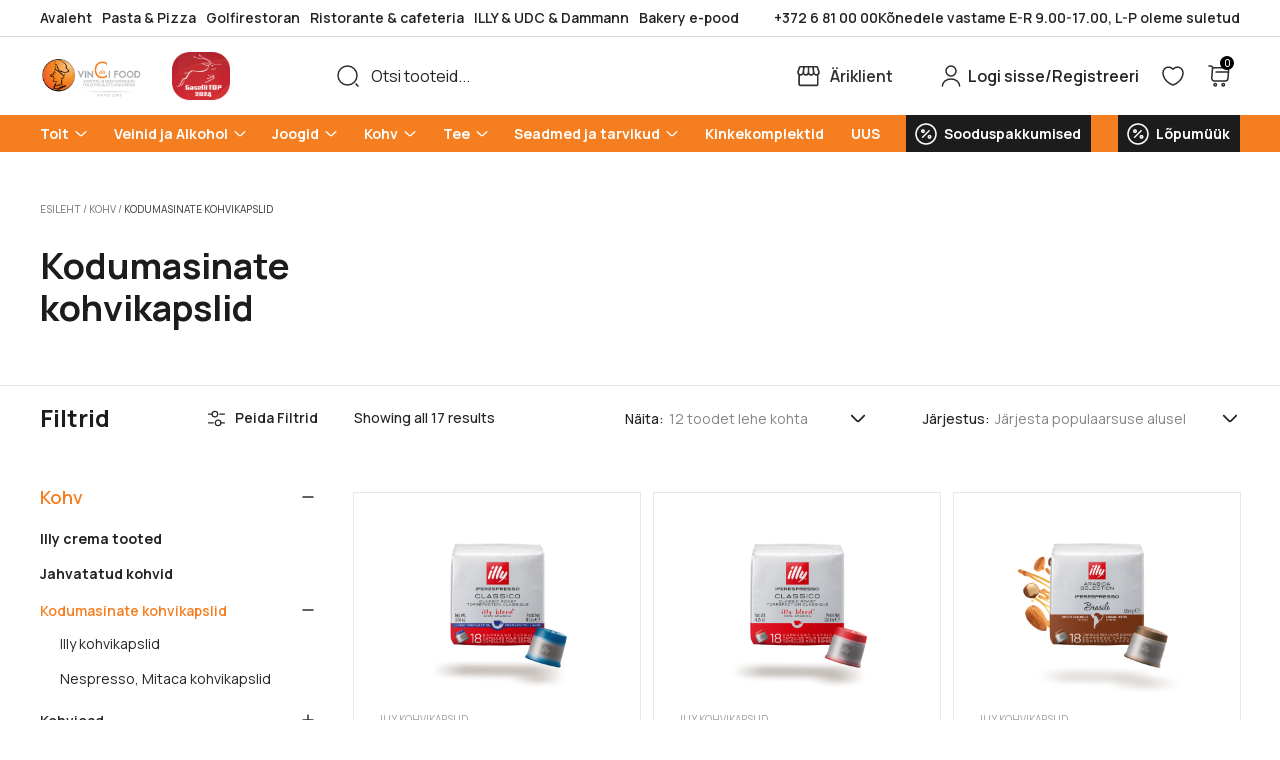

--- FILE ---
content_type: text/html; charset=UTF-8
request_url: https://davincifood.ee/kodumasinate-kohvikapslid/
body_size: 28354
content:
<!doctype html>
<html lang="et" prefix="og: https://ogp.me/ns#">
<head>
	<meta charset="UTF-8">
		<meta name="viewport" content="width=device-width, initial-scale=1, maximum-scale=1">
	<link rel="profile" href="http://gmpg.org/xfn/11">

	
					<script>document.documentElement.className = document.documentElement.className + ' yes-js js_active js'</script>
				<style>img:is([sizes="auto" i], [sizes^="auto," i]) { contain-intrinsic-size: 3000px 1500px }</style>
	<script data-minify="1" id="cookieyes" type="text/javascript" src="https://davincifood.ee/wp-content/cache/min/1/client_data/1ee417a12f07f686a11919cc/script.js?ver=1768469071" data-rocket-defer defer></script>
<!-- Search Engine Optimization by Rank Math - https://rankmath.com/ -->
<title>Kodumasinate kohvikapslid &ndash; Da Vinci Food</title>
<meta name="robots" content="follow, index, max-snippet:-1, max-video-preview:-1, max-image-preview:large"/>
<link rel="canonical" href="https://davincifood.ee/kodumasinate-kohvikapslid/" />
<meta property="og:locale" content="et_EE" />
<meta property="og:type" content="article" />
<meta property="og:title" content="Kodumasinate kohvikapslid &ndash; Da Vinci Food" />
<meta property="og:url" content="https://davincifood.ee/kodumasinate-kohvikapslid/" />
<meta property="og:site_name" content="Da Vinci Food" />
<meta property="og:image" content="https://davincifood.ee/wp-content/uploads/2025/02/davinci_ad1200x630.jpg" />
<meta property="og:image:secure_url" content="https://davincifood.ee/wp-content/uploads/2025/02/davinci_ad1200x630.jpg" />
<meta property="og:image:width" content="1200" />
<meta property="og:image:height" content="630" />
<meta property="og:image:type" content="image/jpeg" />
<meta name="twitter:card" content="summary_large_image" />
<meta name="twitter:title" content="Kodumasinate kohvikapslid &ndash; Da Vinci Food" />
<meta name="twitter:image" content="https://davincifood.ee/wp-content/uploads/2025/02/davinci_ad1200x630.jpg" />
<script type="application/ld+json" class="rank-math-schema">{"@context":"https://schema.org","@graph":[{"@type":"Organization","@id":"https://davincifood.ee/#organization","name":"Da Vinci Food O\u00dc"},{"@type":"WebSite","@id":"https://davincifood.ee/#website","url":"https://davincifood.ee","name":"Da Vinci Food","alternateName":"Da Vinci","publisher":{"@id":"https://davincifood.ee/#organization"},"inLanguage":"et"},{"@type":"CollectionPage","@id":"https://davincifood.ee/kodumasinate-kohvikapslid/#webpage","url":"https://davincifood.ee/kodumasinate-kohvikapslid/","name":"Kodumasinate kohvikapslid &ndash; Da Vinci Food","isPartOf":{"@id":"https://davincifood.ee/#website"},"inLanguage":"et"}]}</script>
<!-- /Rank Math WordPress SEO plugin -->

<script type='application/javascript'  id='pys-version-script'>console.log('PixelYourSite Free version 11.1.5.2');</script>

<link rel="alternate" type="application/rss+xml" title="Da Vinci Food &raquo; RSS" href="https://davincifood.ee/feed/" />
<link rel="alternate" type="application/rss+xml" title="Da Vinci Food &raquo; Kommentaaride RSS" href="https://davincifood.ee/comments/feed/" />
<link rel="alternate" type="application/rss+xml" title="Da Vinci Food &raquo; Kodumasinate kohvikapslid Kategooria uudisevoog" href="https://davincifood.ee/kodumasinate-kohvikapslid/feed/" />
<style id='wp-emoji-styles-inline-css' type='text/css'>

	img.wp-smiley, img.emoji {
		display: inline !important;
		border: none !important;
		box-shadow: none !important;
		height: 1em !important;
		width: 1em !important;
		margin: 0 0.07em !important;
		vertical-align: -0.1em !important;
		background: none !important;
		padding: 0 !important;
	}
</style>
<style id='classic-theme-styles-inline-css' type='text/css'>
/*! This file is auto-generated */
.wp-block-button__link{color:#fff;background-color:#32373c;border-radius:9999px;box-shadow:none;text-decoration:none;padding:calc(.667em + 2px) calc(1.333em + 2px);font-size:1.125em}.wp-block-file__button{background:#32373c;color:#fff;text-decoration:none}
</style>
<link data-minify="1" rel='stylesheet' id='jquery-selectBox-css' href='https://davincifood.ee/wp-content/cache/min/1/wp-content/plugins/yith-woocommerce-wishlist-premium/assets/css/jquery.selectBox.css?ver=1768469071' type='text/css' media='all' />
<link rel='stylesheet' id='yith-wcwl-font-awesome-css' href='https://davincifood.ee/wp-content/plugins/yith-woocommerce-wishlist-premium/assets/css/font-awesome.css?ver=4.7.0' type='text/css' media='all' />
<link data-minify="1" rel='stylesheet' id='woocommerce_prettyPhoto_css-css' href='https://davincifood.ee/wp-content/cache/min/1/wp-content/plugins/woocommerce/assets/css/prettyPhoto.css?ver=1768469071' type='text/css' media='all' />
<link data-minify="1" rel='stylesheet' id='yith-wcwl-main-css' href='https://davincifood.ee/wp-content/cache/min/1/wp-content/plugins/yith-woocommerce-wishlist-premium/assets/css/style.css?ver=1768469071' type='text/css' media='all' />
<style id='yith-wcwl-main-inline-css' type='text/css'>
 :root { --color-add-to-wishlist-background: #333333; --color-add-to-wishlist-text: #FFFFFF; --color-add-to-wishlist-border: #333333; --color-add-to-wishlist-background-hover: #333333; --color-add-to-wishlist-text-hover: #FFFFFF; --color-add-to-wishlist-border-hover: #333333; --rounded-corners-radius: 16px; --color-add-to-cart-background: #333333; --color-add-to-cart-text: #FFFFFF; --color-add-to-cart-border: #333333; --color-add-to-cart-background-hover: #4F4F4F; --color-add-to-cart-text-hover: #FFFFFF; --color-add-to-cart-border-hover: #4F4F4F; --add-to-cart-rounded-corners-radius: 16px; --color-button-style-1-background: #333333; --color-button-style-1-text: #FFFFFF; --color-button-style-1-border: #333333; --color-button-style-1-background-hover: #4F4F4F; --color-button-style-1-text-hover: #FFFFFF; --color-button-style-1-border-hover: #4F4F4F; --color-button-style-2-background: #333333; --color-button-style-2-text: #FFFFFF; --color-button-style-2-border: #333333; --color-button-style-2-background-hover: #4F4F4F; --color-button-style-2-text-hover: #FFFFFF; --color-button-style-2-border-hover: #4F4F4F; --color-wishlist-table-background: #FFFFFF; --color-wishlist-table-text: #6d6c6c; --color-wishlist-table-border: #FFFFFF; --color-headers-background: #F4F4F4; --color-share-button-color: #FFFFFF; --color-share-button-color-hover: #FFFFFF; --color-fb-button-background: #39599E; --color-fb-button-background-hover: #595A5A; --color-tw-button-background: #45AFE2; --color-tw-button-background-hover: #595A5A; --color-pr-button-background: #AB2E31; --color-pr-button-background-hover: #595A5A; --color-em-button-background: #FBB102; --color-em-button-background-hover: #595A5A; --color-wa-button-background: #00A901; --color-wa-button-background-hover: #595A5A; --feedback-duration: 3s; --modal-colors-overlay: #0000004d; --modal-colors-icon: #007565; --modal-colors-primary-button: #007565; --modal-colors-primary-button-hover: #007565; --modal-colors-primary-button-text: #fff; --modal-colors-primary-button-text-hover: #fff; --modal-colors-secondary-button: #e8e8e8; --modal-colors-secondary-button-hover: #d8d8d8; --modal-colors-secondary-button-text: #777; --modal-colors-secondary-button-text-hover: #777; --color-ask-an-estimate-background: #333333; --color-ask-an-estimate-text: #FFFFFF; --color-ask-an-estimate-border: #333333; --color-ask-an-estimate-background-hover: #4F4F4F; --color-ask-an-estimate-text-hover: #FFFFFF; --color-ask-an-estimate-border-hover: #4F4F4F; --ask-an-estimate-rounded-corners-radius: 16px; --tooltip-color-background: #333; --tooltip-color-text: #fff } 
 :root { --color-add-to-wishlist-background: #333333; --color-add-to-wishlist-text: #FFFFFF; --color-add-to-wishlist-border: #333333; --color-add-to-wishlist-background-hover: #333333; --color-add-to-wishlist-text-hover: #FFFFFF; --color-add-to-wishlist-border-hover: #333333; --rounded-corners-radius: 16px; --color-add-to-cart-background: #333333; --color-add-to-cart-text: #FFFFFF; --color-add-to-cart-border: #333333; --color-add-to-cart-background-hover: #4F4F4F; --color-add-to-cart-text-hover: #FFFFFF; --color-add-to-cart-border-hover: #4F4F4F; --add-to-cart-rounded-corners-radius: 16px; --color-button-style-1-background: #333333; --color-button-style-1-text: #FFFFFF; --color-button-style-1-border: #333333; --color-button-style-1-background-hover: #4F4F4F; --color-button-style-1-text-hover: #FFFFFF; --color-button-style-1-border-hover: #4F4F4F; --color-button-style-2-background: #333333; --color-button-style-2-text: #FFFFFF; --color-button-style-2-border: #333333; --color-button-style-2-background-hover: #4F4F4F; --color-button-style-2-text-hover: #FFFFFF; --color-button-style-2-border-hover: #4F4F4F; --color-wishlist-table-background: #FFFFFF; --color-wishlist-table-text: #6d6c6c; --color-wishlist-table-border: #FFFFFF; --color-headers-background: #F4F4F4; --color-share-button-color: #FFFFFF; --color-share-button-color-hover: #FFFFFF; --color-fb-button-background: #39599E; --color-fb-button-background-hover: #595A5A; --color-tw-button-background: #45AFE2; --color-tw-button-background-hover: #595A5A; --color-pr-button-background: #AB2E31; --color-pr-button-background-hover: #595A5A; --color-em-button-background: #FBB102; --color-em-button-background-hover: #595A5A; --color-wa-button-background: #00A901; --color-wa-button-background-hover: #595A5A; --feedback-duration: 3s; --modal-colors-overlay: #0000004d; --modal-colors-icon: #007565; --modal-colors-primary-button: #007565; --modal-colors-primary-button-hover: #007565; --modal-colors-primary-button-text: #fff; --modal-colors-primary-button-text-hover: #fff; --modal-colors-secondary-button: #e8e8e8; --modal-colors-secondary-button-hover: #d8d8d8; --modal-colors-secondary-button-text: #777; --modal-colors-secondary-button-text-hover: #777; --color-ask-an-estimate-background: #333333; --color-ask-an-estimate-text: #FFFFFF; --color-ask-an-estimate-border: #333333; --color-ask-an-estimate-background-hover: #4F4F4F; --color-ask-an-estimate-text-hover: #FFFFFF; --color-ask-an-estimate-border-hover: #4F4F4F; --ask-an-estimate-rounded-corners-radius: 16px; --tooltip-color-background: #333; --tooltip-color-text: #fff } 
</style>
<style id='global-styles-inline-css' type='text/css'>
:root{--wp--preset--aspect-ratio--square: 1;--wp--preset--aspect-ratio--4-3: 4/3;--wp--preset--aspect-ratio--3-4: 3/4;--wp--preset--aspect-ratio--3-2: 3/2;--wp--preset--aspect-ratio--2-3: 2/3;--wp--preset--aspect-ratio--16-9: 16/9;--wp--preset--aspect-ratio--9-16: 9/16;--wp--preset--color--black: #000000;--wp--preset--color--cyan-bluish-gray: #abb8c3;--wp--preset--color--white: #ffffff;--wp--preset--color--pale-pink: #f78da7;--wp--preset--color--vivid-red: #cf2e2e;--wp--preset--color--luminous-vivid-orange: #ff6900;--wp--preset--color--luminous-vivid-amber: #fcb900;--wp--preset--color--light-green-cyan: #7bdcb5;--wp--preset--color--vivid-green-cyan: #00d084;--wp--preset--color--pale-cyan-blue: #8ed1fc;--wp--preset--color--vivid-cyan-blue: #0693e3;--wp--preset--color--vivid-purple: #9b51e0;--wp--preset--gradient--vivid-cyan-blue-to-vivid-purple: linear-gradient(135deg,rgba(6,147,227,1) 0%,rgb(155,81,224) 100%);--wp--preset--gradient--light-green-cyan-to-vivid-green-cyan: linear-gradient(135deg,rgb(122,220,180) 0%,rgb(0,208,130) 100%);--wp--preset--gradient--luminous-vivid-amber-to-luminous-vivid-orange: linear-gradient(135deg,rgba(252,185,0,1) 0%,rgba(255,105,0,1) 100%);--wp--preset--gradient--luminous-vivid-orange-to-vivid-red: linear-gradient(135deg,rgba(255,105,0,1) 0%,rgb(207,46,46) 100%);--wp--preset--gradient--very-light-gray-to-cyan-bluish-gray: linear-gradient(135deg,rgb(238,238,238) 0%,rgb(169,184,195) 100%);--wp--preset--gradient--cool-to-warm-spectrum: linear-gradient(135deg,rgb(74,234,220) 0%,rgb(151,120,209) 20%,rgb(207,42,186) 40%,rgb(238,44,130) 60%,rgb(251,105,98) 80%,rgb(254,248,76) 100%);--wp--preset--gradient--blush-light-purple: linear-gradient(135deg,rgb(255,206,236) 0%,rgb(152,150,240) 100%);--wp--preset--gradient--blush-bordeaux: linear-gradient(135deg,rgb(254,205,165) 0%,rgb(254,45,45) 50%,rgb(107,0,62) 100%);--wp--preset--gradient--luminous-dusk: linear-gradient(135deg,rgb(255,203,112) 0%,rgb(199,81,192) 50%,rgb(65,88,208) 100%);--wp--preset--gradient--pale-ocean: linear-gradient(135deg,rgb(255,245,203) 0%,rgb(182,227,212) 50%,rgb(51,167,181) 100%);--wp--preset--gradient--electric-grass: linear-gradient(135deg,rgb(202,248,128) 0%,rgb(113,206,126) 100%);--wp--preset--gradient--midnight: linear-gradient(135deg,rgb(2,3,129) 0%,rgb(40,116,252) 100%);--wp--preset--font-size--small: 13px;--wp--preset--font-size--medium: 20px;--wp--preset--font-size--large: 36px;--wp--preset--font-size--x-large: 42px;--wp--preset--spacing--20: 0.44rem;--wp--preset--spacing--30: 0.67rem;--wp--preset--spacing--40: 1rem;--wp--preset--spacing--50: 1.5rem;--wp--preset--spacing--60: 2.25rem;--wp--preset--spacing--70: 3.38rem;--wp--preset--spacing--80: 5.06rem;--wp--preset--shadow--natural: 6px 6px 9px rgba(0, 0, 0, 0.2);--wp--preset--shadow--deep: 12px 12px 50px rgba(0, 0, 0, 0.4);--wp--preset--shadow--sharp: 6px 6px 0px rgba(0, 0, 0, 0.2);--wp--preset--shadow--outlined: 6px 6px 0px -3px rgba(255, 255, 255, 1), 6px 6px rgba(0, 0, 0, 1);--wp--preset--shadow--crisp: 6px 6px 0px rgba(0, 0, 0, 1);}:where(.is-layout-flex){gap: 0.5em;}:where(.is-layout-grid){gap: 0.5em;}body .is-layout-flex{display: flex;}.is-layout-flex{flex-wrap: wrap;align-items: center;}.is-layout-flex > :is(*, div){margin: 0;}body .is-layout-grid{display: grid;}.is-layout-grid > :is(*, div){margin: 0;}:where(.wp-block-columns.is-layout-flex){gap: 2em;}:where(.wp-block-columns.is-layout-grid){gap: 2em;}:where(.wp-block-post-template.is-layout-flex){gap: 1.25em;}:where(.wp-block-post-template.is-layout-grid){gap: 1.25em;}.has-black-color{color: var(--wp--preset--color--black) !important;}.has-cyan-bluish-gray-color{color: var(--wp--preset--color--cyan-bluish-gray) !important;}.has-white-color{color: var(--wp--preset--color--white) !important;}.has-pale-pink-color{color: var(--wp--preset--color--pale-pink) !important;}.has-vivid-red-color{color: var(--wp--preset--color--vivid-red) !important;}.has-luminous-vivid-orange-color{color: var(--wp--preset--color--luminous-vivid-orange) !important;}.has-luminous-vivid-amber-color{color: var(--wp--preset--color--luminous-vivid-amber) !important;}.has-light-green-cyan-color{color: var(--wp--preset--color--light-green-cyan) !important;}.has-vivid-green-cyan-color{color: var(--wp--preset--color--vivid-green-cyan) !important;}.has-pale-cyan-blue-color{color: var(--wp--preset--color--pale-cyan-blue) !important;}.has-vivid-cyan-blue-color{color: var(--wp--preset--color--vivid-cyan-blue) !important;}.has-vivid-purple-color{color: var(--wp--preset--color--vivid-purple) !important;}.has-black-background-color{background-color: var(--wp--preset--color--black) !important;}.has-cyan-bluish-gray-background-color{background-color: var(--wp--preset--color--cyan-bluish-gray) !important;}.has-white-background-color{background-color: var(--wp--preset--color--white) !important;}.has-pale-pink-background-color{background-color: var(--wp--preset--color--pale-pink) !important;}.has-vivid-red-background-color{background-color: var(--wp--preset--color--vivid-red) !important;}.has-luminous-vivid-orange-background-color{background-color: var(--wp--preset--color--luminous-vivid-orange) !important;}.has-luminous-vivid-amber-background-color{background-color: var(--wp--preset--color--luminous-vivid-amber) !important;}.has-light-green-cyan-background-color{background-color: var(--wp--preset--color--light-green-cyan) !important;}.has-vivid-green-cyan-background-color{background-color: var(--wp--preset--color--vivid-green-cyan) !important;}.has-pale-cyan-blue-background-color{background-color: var(--wp--preset--color--pale-cyan-blue) !important;}.has-vivid-cyan-blue-background-color{background-color: var(--wp--preset--color--vivid-cyan-blue) !important;}.has-vivid-purple-background-color{background-color: var(--wp--preset--color--vivid-purple) !important;}.has-black-border-color{border-color: var(--wp--preset--color--black) !important;}.has-cyan-bluish-gray-border-color{border-color: var(--wp--preset--color--cyan-bluish-gray) !important;}.has-white-border-color{border-color: var(--wp--preset--color--white) !important;}.has-pale-pink-border-color{border-color: var(--wp--preset--color--pale-pink) !important;}.has-vivid-red-border-color{border-color: var(--wp--preset--color--vivid-red) !important;}.has-luminous-vivid-orange-border-color{border-color: var(--wp--preset--color--luminous-vivid-orange) !important;}.has-luminous-vivid-amber-border-color{border-color: var(--wp--preset--color--luminous-vivid-amber) !important;}.has-light-green-cyan-border-color{border-color: var(--wp--preset--color--light-green-cyan) !important;}.has-vivid-green-cyan-border-color{border-color: var(--wp--preset--color--vivid-green-cyan) !important;}.has-pale-cyan-blue-border-color{border-color: var(--wp--preset--color--pale-cyan-blue) !important;}.has-vivid-cyan-blue-border-color{border-color: var(--wp--preset--color--vivid-cyan-blue) !important;}.has-vivid-purple-border-color{border-color: var(--wp--preset--color--vivid-purple) !important;}.has-vivid-cyan-blue-to-vivid-purple-gradient-background{background: var(--wp--preset--gradient--vivid-cyan-blue-to-vivid-purple) !important;}.has-light-green-cyan-to-vivid-green-cyan-gradient-background{background: var(--wp--preset--gradient--light-green-cyan-to-vivid-green-cyan) !important;}.has-luminous-vivid-amber-to-luminous-vivid-orange-gradient-background{background: var(--wp--preset--gradient--luminous-vivid-amber-to-luminous-vivid-orange) !important;}.has-luminous-vivid-orange-to-vivid-red-gradient-background{background: var(--wp--preset--gradient--luminous-vivid-orange-to-vivid-red) !important;}.has-very-light-gray-to-cyan-bluish-gray-gradient-background{background: var(--wp--preset--gradient--very-light-gray-to-cyan-bluish-gray) !important;}.has-cool-to-warm-spectrum-gradient-background{background: var(--wp--preset--gradient--cool-to-warm-spectrum) !important;}.has-blush-light-purple-gradient-background{background: var(--wp--preset--gradient--blush-light-purple) !important;}.has-blush-bordeaux-gradient-background{background: var(--wp--preset--gradient--blush-bordeaux) !important;}.has-luminous-dusk-gradient-background{background: var(--wp--preset--gradient--luminous-dusk) !important;}.has-pale-ocean-gradient-background{background: var(--wp--preset--gradient--pale-ocean) !important;}.has-electric-grass-gradient-background{background: var(--wp--preset--gradient--electric-grass) !important;}.has-midnight-gradient-background{background: var(--wp--preset--gradient--midnight) !important;}.has-small-font-size{font-size: var(--wp--preset--font-size--small) !important;}.has-medium-font-size{font-size: var(--wp--preset--font-size--medium) !important;}.has-large-font-size{font-size: var(--wp--preset--font-size--large) !important;}.has-x-large-font-size{font-size: var(--wp--preset--font-size--x-large) !important;}
:where(.wp-block-post-template.is-layout-flex){gap: 1.25em;}:where(.wp-block-post-template.is-layout-grid){gap: 1.25em;}
:where(.wp-block-columns.is-layout-flex){gap: 2em;}:where(.wp-block-columns.is-layout-grid){gap: 2em;}
:root :where(.wp-block-pullquote){font-size: 1.5em;line-height: 1.6;}
</style>
<style id='woocommerce-inline-inline-css' type='text/css'>
.woocommerce form .form-row .required { visibility: visible; }
</style>
<link data-minify="1" rel='stylesheet' id='select2-css' href='https://davincifood.ee/wp-content/cache/min/1/wp-content/plugins/woocommerce/assets/css/select2.css?ver=1768469102' type='text/css' media='all' />
<link data-minify="1" rel='stylesheet' id='xoo-wsc-fonts-css' href='https://davincifood.ee/wp-content/cache/min/1/wp-content/plugins/woocommerce-side-cart-premium/assets/css/xoo-wsc-fonts.css?ver=1768469102' type='text/css' media='all' />
<link data-minify="1" rel='stylesheet' id='xoo-wsc-style-css' href='https://davincifood.ee/wp-content/cache/min/1/wp-content/plugins/woocommerce-side-cart-premium/assets/css/xoo-wsc-style.css?ver=1768469071' type='text/css' media='all' />
<style id='xoo-wsc-style-inline-css' type='text/css'>

.xoo-wsc-sp-left-col img{
	max-width: 80px;
}

.xoo-wsc-sp-right-col{
	font-size: 14px;
}

.xoo-wsc-sp-container{
	background-color: #eee;
}


 

.xoo-wsc-footer{
	background-color: #ffffff;
	color: #000000;
	padding: 10px 20px;
}

.xoo-wsc-footer, .xoo-wsc-footer a, .xoo-wsc-footer .amount{
	font-size: 18px;
}

.xoo-wsc-ft-buttons-cont{
	grid-template-columns: auto;
}

.xoo-wsc-basket{
	bottom: 12px;
	right: 0px;
	background-color: #ffffff;
	color: #000000;
	box-shadow: 0 1px 4px 0;
	border-radius: 50%}

.xoo-wsc-bki{
	font-size: 30px}

.xoo-wsc-items-count{
	top: -12px;
	left: -12px;
}

.xoo-wsc-items-count, .xoo-wsc-sc-count{
	background-color: #000000;
	color: #ffffff;
}

.xoo-wsc-container, .xoo-wsc-slider{
	max-width: 780px;
	right: -780px;
	top: 0;bottom: 0;
	bottom: 0;
	font-family: Inter}


.xoo-wsc-cart-active .xoo-wsc-container, .xoo-wsc-slider-active .xoo-wsc-slider{
	right: 0;
}


.xoo-wsc-cart-active .xoo-wsc-basket{
	right: 780px;
}

.xoo-wsc-slider{
	right: -780px;
}

span.xoo-wsch-close {
    font-size: 16px;
    right: 10px;
}

.xoo-wsch-top{
	justify-content: flex-start;
}

.xoo-wsch-text{
	font-size: 20px;
}

.xoo-wsc-header{
	color: #000000;
	background-color: #ffffff;
}

.xoo-wsc-sb-bar > span{
	background-color: #1e73be;
}

.xoo-wsc-body{
	background-color: #ffffff;
}

.xoo-wsc-body, .xoo-wsc-body span.amount, .xoo-wsc-body a{
	font-size: 16px;
	color: #000000;
}

.xoo-wsc-product{
	padding: 20px 15px;
}

.xoo-wsc-img-col{
	width: 30%;
}
.xoo-wsc-sum-col{
	width: 70%;
}

.xoo-wsc-sum-col{
	justify-content: center;
}

/***** Quantity *****/

.xoo-wsc-qty-box{
	max-width: 75px;
}

.xoo-wsc-qty-box.xoo-wsc-qtb-square{
	border-color: #000000;
}

input[type="number"].xoo-wsc-qty{
	border-color: #000000;
	background-color: #ffffff;
	color: #000000;
	height: 28px;
	line-height: 28px;
}

input[type="number"].xoo-wsc-qty, .xoo-wsc-qtb-square{
	border-width: 1px;
	border-style: solid;
}
.xoo-wsc-chng{
	background-color: #ffffff;
	color: #000000;
}
</style>
<link data-minify="1" rel='stylesheet' id='newsletter-css' href='https://davincifood.ee/wp-content/cache/min/1/wp-content/plugins/newsletter/style.css?ver=1768469102' type='text/css' media='all' />
<link data-minify="1" rel='stylesheet' id='theme-base-css' href='https://davincifood.ee/wp-content/cache/min/1/wp-content/themes/df/style.css?ver=1768469071' type='text/css' media='all' />
<link data-minify="1" rel='stylesheet' id='theme-style-css' href='https://davincifood.ee/wp-content/cache/min/1/wp-content/themes/df/assets/css/site.css?ver=1768469071' type='text/css' media='all' />
<link data-minify="1" rel='stylesheet' id='theme-shop-css' href='https://davincifood.ee/wp-content/cache/min/1/wp-content/themes/df/assets/css/shop.css?ver=1768469103' type='text/css' media='all' />
<link rel='stylesheet' id='range-slider-css' href='https://davincifood.ee/wp-content/themes/df/assets/css/ion.rangeSlider.min.css?ver=2025-07-09' type='text/css' media='all' />
<link data-minify="1" rel='stylesheet' id='blog-style-css' href='https://davincifood.ee/wp-content/cache/min/1/wp-content/themes/df/assets/css/blog.css?ver=1768469103' type='text/css' media='all' />
<style id='rocket-lazyload-inline-css' type='text/css'>
.rll-youtube-player{position:relative;padding-bottom:56.23%;height:0;overflow:hidden;max-width:100%;}.rll-youtube-player:focus-within{outline: 2px solid currentColor;outline-offset: 5px;}.rll-youtube-player iframe{position:absolute;top:0;left:0;width:100%;height:100%;z-index:100;background:0 0}.rll-youtube-player img{bottom:0;display:block;left:0;margin:auto;max-width:100%;width:100%;position:absolute;right:0;top:0;border:none;height:auto;-webkit-transition:.4s all;-moz-transition:.4s all;transition:.4s all}.rll-youtube-player img:hover{-webkit-filter:brightness(75%)}.rll-youtube-player .play{height:100%;width:100%;left:0;top:0;position:absolute;background:url(https://davincifood.ee/wp-content/plugins/wp-rocket/assets/img/youtube.png) no-repeat center;background-color: transparent !important;cursor:pointer;border:none;}
</style>
<script type="text/javascript" id="jquery-core-js-extra">
/* <![CDATA[ */
var pysFacebookRest = {"restApiUrl":"https:\/\/davincifood.ee\/wp-json\/pys-facebook\/v1\/event","debug":""};
/* ]]> */
</script>
<script type="text/javascript" src="https://davincifood.ee/wp-includes/js/jquery/jquery.min.js?ver=3.7.1" id="jquery-core-js"></script>
<script type="text/javascript" src="https://davincifood.ee/wp-includes/js/jquery/jquery-migrate.min.js?ver=3.4.1" id="jquery-migrate-js"></script>
<script type="text/javascript" src="https://davincifood.ee/wp-content/plugins/woocommerce/assets/js/jquery-blockui/jquery.blockUI.min.js?ver=2.7.0-wc.10.4.3" id="wc-jquery-blockui-js" defer="defer" data-wp-strategy="defer"></script>
<script type="text/javascript" id="wc-add-to-cart-js-extra">
/* <![CDATA[ */
var wc_add_to_cart_params = {"ajax_url":"\/wp-admin\/admin-ajax.php","wc_ajax_url":"\/?wc-ajax=%%endpoint%%","i18n_view_cart":"Vaata ostukorvi","cart_url":"https:\/\/davincifood.ee\/cart\/","is_cart":"","cart_redirect_after_add":"no"};
/* ]]> */
</script>
<script type="text/javascript" src="https://davincifood.ee/wp-content/plugins/woocommerce/assets/js/frontend/add-to-cart.min.js?ver=10.4.3" id="wc-add-to-cart-js" defer="defer" data-wp-strategy="defer"></script>
<script type="text/javascript" src="https://davincifood.ee/wp-content/plugins/woocommerce/assets/js/js-cookie/js.cookie.min.js?ver=2.1.4-wc.10.4.3" id="wc-js-cookie-js" defer="defer" data-wp-strategy="defer"></script>
<script type="text/javascript" id="woocommerce-js-extra">
/* <![CDATA[ */
var woocommerce_params = {"ajax_url":"\/wp-admin\/admin-ajax.php","wc_ajax_url":"\/?wc-ajax=%%endpoint%%","i18n_password_show":"Show password","i18n_password_hide":"Hide password"};
/* ]]> */
</script>
<script type="text/javascript" src="https://davincifood.ee/wp-content/plugins/woocommerce/assets/js/frontend/woocommerce.min.js?ver=10.4.3" id="woocommerce-js" defer="defer" data-wp-strategy="defer"></script>
<script type="text/javascript" src="https://davincifood.ee/wp-content/plugins/pixelyoursite/dist/scripts/jquery.bind-first-0.2.3.min.js?ver=0.2.3" id="jquery-bind-first-js"></script>
<script type="text/javascript" src="https://davincifood.ee/wp-content/plugins/pixelyoursite/dist/scripts/js.cookie-2.1.3.min.js?ver=2.1.3" id="js-cookie-pys-js" data-rocket-defer defer></script>
<script type="text/javascript" src="https://davincifood.ee/wp-content/plugins/pixelyoursite/dist/scripts/tld.min.js?ver=2.3.1" id="js-tld-js" data-rocket-defer defer></script>
<script type="text/javascript" id="pys-js-extra">
/* <![CDATA[ */
var pysOptions = {"staticEvents":{"facebook":{"woo_view_category":[{"delay":0,"type":"static","name":"ViewCategory","pixelIds":["852121966044284"],"eventID":"17fa1579-52ab-4606-8a00-ce73561292be","params":{"content_type":"product","content_category":"Kohv","content_name":"Kodumasinate kohvikapslid","content_ids":["3408800","3408426","3408843","3408796","3408808"],"page_title":"Kodumasinate kohvikapslid","post_type":"product_cat","post_id":2034,"plugin":"PixelYourSite","user_role":"guest","event_url":"davincifood.ee\/kodumasinate-kohvikapslid\/"},"e_id":"woo_view_category","ids":[],"hasTimeWindow":false,"timeWindow":0,"woo_order":"","edd_order":""}],"init_event":[{"delay":0,"type":"static","ajaxFire":false,"name":"PageView","pixelIds":["852121966044284"],"eventID":"c46da416-e7d5-4f31-bea5-38bbf7aa248c","params":{"page_title":"Kodumasinate kohvikapslid","post_type":"product_cat","post_id":2034,"plugin":"PixelYourSite","user_role":"guest","event_url":"davincifood.ee\/kodumasinate-kohvikapslid\/"},"e_id":"init_event","ids":[],"hasTimeWindow":false,"timeWindow":0,"woo_order":"","edd_order":""}]}},"dynamicEvents":{"automatic_event_scroll":{"facebook":{"delay":0,"type":"dyn","name":"PageScroll","scroll_percent":30,"pixelIds":["852121966044284"],"eventID":"17faa700-b441-412a-b615-c6838fb65a85","params":{"page_title":"Kodumasinate kohvikapslid","post_type":"product_cat","post_id":2034,"plugin":"PixelYourSite","user_role":"guest","event_url":"davincifood.ee\/kodumasinate-kohvikapslid\/"},"e_id":"automatic_event_scroll","ids":[],"hasTimeWindow":false,"timeWindow":0,"woo_order":"","edd_order":""}},"automatic_event_time_on_page":{"facebook":{"delay":0,"type":"dyn","name":"TimeOnPage","time_on_page":30,"pixelIds":["852121966044284"],"eventID":"6e053afd-118c-43ac-8be2-703d6e34bad7","params":{"page_title":"Kodumasinate kohvikapslid","post_type":"product_cat","post_id":2034,"plugin":"PixelYourSite","user_role":"guest","event_url":"davincifood.ee\/kodumasinate-kohvikapslid\/"},"e_id":"automatic_event_time_on_page","ids":[],"hasTimeWindow":false,"timeWindow":0,"woo_order":"","edd_order":""}}},"triggerEvents":[],"triggerEventTypes":[],"facebook":{"pixelIds":["852121966044284"],"advancedMatching":{"external_id":"efaaebbcbfecbbedaaffcb"},"advancedMatchingEnabled":true,"removeMetadata":false,"wooVariableAsSimple":false,"serverApiEnabled":true,"wooCRSendFromServer":false,"send_external_id":null,"enabled_medical":false,"do_not_track_medical_param":["event_url","post_title","page_title","landing_page","content_name","categories","category_name","tags"],"meta_ldu":false},"debug":"","siteUrl":"https:\/\/davincifood.ee","ajaxUrl":"https:\/\/davincifood.ee\/wp-admin\/admin-ajax.php","ajax_event":"45a36e2931","enable_remove_download_url_param":"1","cookie_duration":"7","last_visit_duration":"60","enable_success_send_form":"","ajaxForServerEvent":"1","ajaxForServerStaticEvent":"1","useSendBeacon":"1","send_external_id":"1","external_id_expire":"180","track_cookie_for_subdomains":"1","google_consent_mode":"1","gdpr":{"ajax_enabled":true,"all_disabled_by_api":false,"facebook_disabled_by_api":false,"analytics_disabled_by_api":false,"google_ads_disabled_by_api":false,"pinterest_disabled_by_api":false,"bing_disabled_by_api":false,"reddit_disabled_by_api":false,"externalID_disabled_by_api":false,"facebook_prior_consent_enabled":true,"analytics_prior_consent_enabled":true,"google_ads_prior_consent_enabled":null,"pinterest_prior_consent_enabled":true,"bing_prior_consent_enabled":true,"cookiebot_integration_enabled":false,"cookiebot_facebook_consent_category":"marketing","cookiebot_analytics_consent_category":"statistics","cookiebot_tiktok_consent_category":"marketing","cookiebot_google_ads_consent_category":"marketing","cookiebot_pinterest_consent_category":"marketing","cookiebot_bing_consent_category":"marketing","consent_magic_integration_enabled":false,"real_cookie_banner_integration_enabled":false,"cookie_notice_integration_enabled":false,"cookie_law_info_integration_enabled":true,"analytics_storage":{"enabled":true,"value":"granted","filter":false},"ad_storage":{"enabled":true,"value":"granted","filter":false},"ad_user_data":{"enabled":true,"value":"granted","filter":false},"ad_personalization":{"enabled":true,"value":"granted","filter":false}},"cookie":{"disabled_all_cookie":false,"disabled_start_session_cookie":false,"disabled_advanced_form_data_cookie":false,"disabled_landing_page_cookie":false,"disabled_first_visit_cookie":false,"disabled_trafficsource_cookie":false,"disabled_utmTerms_cookie":false,"disabled_utmId_cookie":false},"tracking_analytics":{"TrafficSource":"direct","TrafficLanding":"undefined","TrafficUtms":[],"TrafficUtmsId":[]},"GATags":{"ga_datalayer_type":"default","ga_datalayer_name":"dataLayerPYS"},"woo":{"enabled":true,"enabled_save_data_to_orders":true,"addToCartOnButtonEnabled":true,"addToCartOnButtonValueEnabled":true,"addToCartOnButtonValueOption":"price","singleProductId":null,"removeFromCartSelector":"form.woocommerce-cart-form .remove","addToCartCatchMethod":"add_cart_hook","is_order_received_page":false,"containOrderId":false},"edd":{"enabled":false},"cache_bypass":"1768662398"};
/* ]]> */
</script>
<script data-minify="1" type="text/javascript" src="https://davincifood.ee/wp-content/cache/min/1/wp-content/plugins/pixelyoursite/dist/scripts/public.js?ver=1768469072" id="pys-js" data-rocket-defer defer></script>
<link rel="https://api.w.org/" href="https://davincifood.ee/wp-json/" /><link rel="alternate" title="JSON" type="application/json" href="https://davincifood.ee/wp-json/wp/v2/product_cat/2034" /><link rel="EditURI" type="application/rsd+xml" title="RSD" href="https://davincifood.ee/xmlrpc.php?rsd" />
<meta name="generator" content="WordPress 6.8.2" />
	<noscript><style>.woocommerce-product-gallery{ opacity: 1 !important; }</style></noscript>
	<link rel="icon" href="https://davincifood.ee/wp-content/uploads/2023/04/Mask-group-16.png" sizes="32x32" />
<link rel="icon" href="https://davincifood.ee/wp-content/uploads/2023/04/Mask-group-16.png" sizes="192x192" />
<link rel="apple-touch-icon" href="https://davincifood.ee/wp-content/uploads/2023/04/Mask-group-16.png" />
<meta name="msapplication-TileImage" content="https://davincifood.ee/wp-content/uploads/2023/04/Mask-group-16.png" />
		<style type="text/css" id="wp-custom-css">
			.woocommerce-additional-fields h3{
	display: none;
}
.shortcode-section{
	padding:30px 15px;
}

.shortcode-section #woo-store-vacation {
				padding: 0;
			}
.shortcode-section #woo-store-vacation .woocommerce-info {
				text-align:left;
				list-style:none;
				border:none;
				border-left:.6180469716em solid rgba(0,0,0,.15);
				border-radius:2px;
				padding:1em 1.618em;
				margin:1.617924em 0 2.617924em 0;
			}
.shortcode-section #woo-store-vacation .woocommerce-info::before {
				content:none;
			}
.shortcode-section .woo-store-vacation__btn {
				float:right;
				padding:0 0 0 1em;
				background:0 0;
				line-height:1.618;
				margin-left:2em;
				border:none;
				border-left:1px solid rgba(255,255,255,.25)!important;
				border-radius:0;
				box-shadow:none!important;
				text-decoration:none;
			}
.shortcode-section #woo-store-vacation,
.shortcode-section #woo-store-vacation .wc-block-components-notice-banner {
					color:#ffffff !important;
				}
.shortcode-section #woo-store-vacation * {
					color:inherit !important;
				}
.shortcode-section #woo-store-vacation,
.shortcode-section #woo-store-vacation .wc-block-components-notice-banner {
					background-color:#d55c5c !important;
				}
.shortcode-section #woo-store-vacation svg {
					background-color:#954040 !important;
				}
.shortcode-section #woo-store-vacation .wc-block-components-notice-banner {
					border-color:#954040 !important;
				}
.shortcode-section #woo-store-vacation * {
					background-color:inherit !important;
				}		</style>
		<noscript><style id="rocket-lazyload-nojs-css">.rll-youtube-player, [data-lazy-src]{display:none !important;}</style></noscript>
	<meta name="google-site-verification" content="0ZIWiT28BdU4uun8wHiJPfGAvf379kIN9et89u6N5f0" />
<meta name="google-site-verification" content="SQOJQ_xayjRA5V39z_mBoaz5k-9N_1WNq_QSM7thBeo" />
<!-- Google Tag Manager -->
    <script>
    (function(w, d, s, l, i) {
        w[l] = w[l] || [];
        w[l].push({
            'gtm.start':
            new Date().getTime(),
            event: 'gtm.js'
        });
        var f = d.getElementsByTagName(s)[0],
            j = d.createElement(s),
            dl = l != 'dataLayer' ? '&l=' + l : '';
        j.async = true;
        j.src =
        'https://www.googletagmanager.com/gtm.js?id=' + i + dl;
        f.parentNode.insertBefore(j, f);
    })(window, document, 'script', 'dataLayer', 'GTM-MRRZDVJ');
    </script>
    <!-- End Google Tag Manager --><meta name="generator" content="WP Rocket 3.20.2" data-wpr-features="wpr_defer_js wpr_minify_js wpr_lazyload_images wpr_lazyload_iframes wpr_image_dimensions wpr_minify_css wpr_preload_links wpr_desktop" /></head>
<body class="archive tax-product_cat term-kodumasinate-kohvikapslid term-2034 wp-custom-logo wp-theme-df theme-df woocommerce woocommerce-page woocommerce-no-js">

<div class="offcanvas-wrap">
	<div class="offcanvas-menu">
		<span class="ui-close" onclick="jQuery('html').toggleClass('offcanvas-open');">&nbsp;</span>
		
		<div class="offcanvas-content" data-simplebar>
			<div class="mobile-navigation"><a href="https://davincifood.ee/my-account/" class="ui-icon-button icon-login profile-button"><svg width="24" height="24" viewBox="0 0 24 24" fill="none" xmlns="http://www.w3.org/2000/svg">
            <path d="M12 12C14.7614 12 17 9.76142 17 7C17 4.23858 14.7614 2 12 2C9.23858 2 7 4.23858 7 7C7 9.76142 9.23858 12 12 12Z" stroke="#292D32" stroke-width="1.5" stroke-linecap="round" stroke-linejoin="round"/>
            <path d="M20.59 22C20.59 18.13 16.74 15 12 15C7.26003 15 3.41003 18.13 3.41003 22" stroke="#292D32" stroke-width="1.5" stroke-linecap="round" stroke-linejoin="round"/>
            </svg><span class="name">Logi sisse/Registreeri</span></a>					<nav class="mobile-nav" role="navigation">
						<ul id="menu-mainmenu" class="main-nav-mobile"><li id="menu-item-3473771" class="menu-item menu-item-type-taxonomy menu-item-object-product_cat menu-item-has-children menu-item-3473771"><a href="https://davincifood.ee/toiduained/">Toit</a><span class="chevron"><svg width="17" height="16" viewBox="0 0 17 16" fill="none" xmlns="http://www.w3.org/2000/svg"><path d="M13.7758 5.9668L9.42915 10.3135C8.91582 10.8268 8.07582 10.8268 7.56249 10.3135L3.21582 5.9668" stroke="#242424" stroke-width="1.5" stroke-miterlimit="10" stroke-linecap="round" stroke-linejoin="round"/></svg></span>
<ul class="sub-menu">
			<li id="menu-item-4079008" class="menu-item menu-item-type-taxonomy menu-item-object-product_cat menu-item-4079008"><a href="https://davincifood.ee/aasia-tooted/">Aasia tooted</a></li>
			<li id="menu-item-3481357" class="menu-item menu-item-type-taxonomy menu-item-object-product_cat menu-item-3481357"><a href="https://davincifood.ee/jaatised/">Jäätised</a></li>
			<li id="menu-item-3481358" class="menu-item menu-item-type-taxonomy menu-item-object-product_cat menu-item-3481358"><a href="https://davincifood.ee/jaatise-ja-koogi-tooraine-tarvikud-vahvlid/">Jäätise ja koogi tooraine, tarvikud, vahvlid</a></li>
			<li id="menu-item-3481359" class="menu-item menu-item-type-taxonomy menu-item-object-product_cat menu-item-3481359"><a href="https://davincifood.ee/juustud-void/">Juustud, võid</a></li>
			<li id="menu-item-3481360" class="menu-item menu-item-type-taxonomy menu-item-object-product_cat menu-item-3481360"><a href="https://davincifood.ee/kastmed-sinepid/">Kastmed, sinepid</a></li>
			<li id="menu-item-3481361" class="menu-item menu-item-type-taxonomy menu-item-object-product_cat menu-item-3481361"><a href="https://davincifood.ee/koogiveinid/">Köögiveinid</a></li>
			<li id="menu-item-3481362" class="menu-item menu-item-type-taxonomy menu-item-object-product_cat menu-item-3481362"><a href="https://davincifood.ee/koogiviljad/">Köögiviljad</a></li>
			<li id="menu-item-3481363" class="menu-item menu-item-type-taxonomy menu-item-object-product_cat menu-item-3481363"><a href="https://davincifood.ee/kreemid-toiduvalmistamiseks/">Kreemid toiduvalmistamiseks</a></li>
			<li id="menu-item-3481364" class="menu-item menu-item-type-taxonomy menu-item-object-product_cat menu-item-3481364"><a href="https://davincifood.ee/kuivained/">Kuivained</a></li>
			<li id="menu-item-3481365" class="menu-item menu-item-type-taxonomy menu-item-object-product_cat menu-item-3481365"><a href="https://davincifood.ee/kupsised-maiustused-kropsud/">Küpsised, maiustused, krõpsud</a></li>
			<li id="menu-item-3481366" class="menu-item menu-item-type-taxonomy menu-item-object-product_cat menu-item-3481366"><a href="https://davincifood.ee/lihatooted/">Lihatooted</a></li>
			<li id="menu-item-3481368" class="menu-item menu-item-type-taxonomy menu-item-object-product_cat menu-item-3481368"><a href="https://davincifood.ee/mereannid/">Mereannid</a></li>
			<li id="menu-item-3481367" class="menu-item menu-item-type-taxonomy menu-item-object-product_cat menu-item-3481367"><a href="https://davincifood.ee/meed-moosid/">Meed, moosid</a></li>
			<li id="menu-item-3481372" class="menu-item menu-item-type-taxonomy menu-item-object-product_cat menu-item-3481372"><a href="https://davincifood.ee/varsked-pastad-kartuliklimbid/">Värsked pastad, kartuliklimbid</a></li>
			<li id="menu-item-3481371" class="menu-item menu-item-type-taxonomy menu-item-object-product_cat menu-item-3481371"><a href="https://davincifood.ee/pahklid-ja-kuivatatud-puuviljad/">Pähklid ja kuivatatud puuviljad</a></li>
			<li id="menu-item-3477324" class="menu-item menu-item-type-taxonomy menu-item-object-product_cat menu-item-3477324"><a href="https://davincifood.ee/pagaritooted/">Pagaritooted</a></li>
			<li id="menu-item-3477323" class="menu-item menu-item-type-taxonomy menu-item-object-product_cat menu-item-3477323"><a href="https://davincifood.ee/oliivid/">Oliivid</a></li>
			<li id="menu-item-3481370" class="menu-item menu-item-type-taxonomy menu-item-object-product_cat menu-item-3481370"><a href="https://davincifood.ee/palsami-ja-veiniaadikad-olid/">Palsami- ja veiniäädikad, õlid</a></li>
</ul>
</li>
<li id="menu-item-3473913" class="menu-item menu-item-type-taxonomy menu-item-object-product_cat menu-item-has-children menu-item-3473913"><a href="https://davincifood.ee/veinid-ja-alkohoolsed-joogid/">Veinid ja Alkohol</a><span class="chevron"><svg width="17" height="16" viewBox="0 0 17 16" fill="none" xmlns="http://www.w3.org/2000/svg"><path d="M13.7758 5.9668L9.42915 10.3135C8.91582 10.8268 8.07582 10.8268 7.56249 10.3135L3.21582 5.9668" stroke="#242424" stroke-width="1.5" stroke-miterlimit="10" stroke-linecap="round" stroke-linejoin="round"/></svg></span>
<ul class="sub-menu">
			<li id="menu-item-3481375" class="menu-item menu-item-type-taxonomy menu-item-object-product_cat menu-item-3481375"><a href="https://davincifood.ee/aperitiivid/">Aperitiivid</a></li>
			<li id="menu-item-3481373" class="menu-item menu-item-type-taxonomy menu-item-object-product_cat menu-item-3481373"><a href="https://davincifood.ee/dessertveinid/">Dessertveinid</a></li>
			<li id="menu-item-3481379" class="menu-item menu-item-type-taxonomy menu-item-object-product_cat menu-item-3481379"><a href="https://davincifood.ee/kange-alkohol/">Kange alkohol</a></li>
			<li id="menu-item-3481374" class="menu-item menu-item-type-taxonomy menu-item-object-product_cat menu-item-3481374"><a href="https://davincifood.ee/likoorid/">Liköörid</a></li>
			<li id="menu-item-3481376" class="menu-item menu-item-type-taxonomy menu-item-object-product_cat menu-item-3481376"><a href="https://davincifood.ee/proseccod-sampanjad/">Proseccod, šampanjad</a></li>
			<li id="menu-item-3481377" class="menu-item menu-item-type-taxonomy menu-item-object-product_cat menu-item-3481377"><a href="https://davincifood.ee/veinid/">Veinid</a></li>
			<li id="menu-item-3481378" class="menu-item menu-item-type-taxonomy menu-item-object-product_cat menu-item-3481378"><a href="https://davincifood.ee/olled/">Õlled</a></li>
</ul>
</li>
<li id="menu-item-3481380" class="menu-item menu-item-type-taxonomy menu-item-object-product_cat menu-item-has-children menu-item-3481380"><a href="https://davincifood.ee/mittealkohoolsed-joogid/">Joogid</a><span class="chevron"><svg width="17" height="16" viewBox="0 0 17 16" fill="none" xmlns="http://www.w3.org/2000/svg"><path d="M13.7758 5.9668L9.42915 10.3135C8.91582 10.8268 8.07582 10.8268 7.56249 10.3135L3.21582 5.9668" stroke="#242424" stroke-width="1.5" stroke-miterlimit="10" stroke-linecap="round" stroke-linejoin="round"/></svg></span>
<ul class="sub-menu">
			<li id="menu-item-3481383" class="menu-item menu-item-type-taxonomy menu-item-object-product_cat menu-item-3481383"><a href="https://davincifood.ee/kakaod-chaid-kuumad-sokolaadid/">Kakaod, chaid, kuumad šokolaadid</a></li>
			<li id="menu-item-3481384" class="menu-item menu-item-type-taxonomy menu-item-object-product_cat menu-item-3481384"><a href="https://davincifood.ee/karastusjoogid/">Karastusjoogid</a></li>
			<li id="menu-item-3481385" class="menu-item menu-item-type-taxonomy menu-item-object-product_cat menu-item-3481385"><a href="https://davincifood.ee/mahlad/">Mahlad</a></li>
			<li id="menu-item-3481386" class="menu-item menu-item-type-taxonomy menu-item-object-product_cat menu-item-3481386"><a href="https://davincifood.ee/veed/">Veed</a></li>
</ul>
</li>
<li id="menu-item-3469569" class="menu-item menu-item-type-taxonomy menu-item-object-product_cat current-product_cat-ancestor current-menu-ancestor current-product_cat-parent menu-item-has-children menu-item-3469569"><a href="https://davincifood.ee/kohv/">Kohv</a><span class="chevron"><svg width="17" height="16" viewBox="0 0 17 16" fill="none" xmlns="http://www.w3.org/2000/svg"><path d="M13.7758 5.9668L9.42915 10.3135C8.91582 10.8268 8.07582 10.8268 7.56249 10.3135L3.21582 5.9668" stroke="#242424" stroke-width="1.5" stroke-miterlimit="10" stroke-linecap="round" stroke-linejoin="round"/></svg></span>
<ul class="sub-menu">
			<li id="menu-item-3481391" class="menu-item menu-item-type-taxonomy menu-item-object-product_cat menu-item-3481391"><a href="https://davincifood.ee/kohvioad/">Kohvioad</a></li>
			<li id="menu-item-3481389" class="menu-item menu-item-type-taxonomy menu-item-object-product_cat menu-item-3481389"><a href="https://davincifood.ee/jahvatatud-kohvid/">Jahvatatud kohvid</a></li>
			<li id="menu-item-3481390" class="menu-item menu-item-type-taxonomy menu-item-object-product_cat current-menu-item menu-item-3481390"><a href="https://davincifood.ee/kodumasinate-kohvikapslid/" aria-current="page">Kodumasinate kohvikapslid</a></li>
			<li id="menu-item-3481392" class="menu-item menu-item-type-taxonomy menu-item-object-product_cat menu-item-3481392"><a href="https://davincifood.ee/professionaalse-masina-kohvikapslid/">Professionaalse masina kohvikapslid</a></li>
			<li id="menu-item-3481387" class="menu-item menu-item-type-taxonomy menu-item-object-product_cat menu-item-3481387"><a href="https://davincifood.ee/e-s-e-kohvipadjad/">E.S.E kohvipadjad</a></li>
			<li id="menu-item-3481388" class="menu-item menu-item-type-taxonomy menu-item-object-product_cat menu-item-3481388"><a href="https://davincifood.ee/illy-crema-tooted/">Illy crema tooted</a></li>
</ul>
</li>
<li id="menu-item-3481399" class="menu-item menu-item-type-taxonomy menu-item-object-product_cat menu-item-has-children menu-item-3481399"><a href="https://davincifood.ee/dammann-freres-tee/">Tee</a><span class="chevron"><svg width="17" height="16" viewBox="0 0 17 16" fill="none" xmlns="http://www.w3.org/2000/svg"><path d="M13.7758 5.9668L9.42915 10.3135C8.91582 10.8268 8.07582 10.8268 7.56249 10.3135L3.21582 5.9668" stroke="#242424" stroke-width="1.5" stroke-miterlimit="10" stroke-linecap="round" stroke-linejoin="round"/></svg></span>
<ul class="sub-menu">
			<li id="menu-item-3481396" class="menu-item menu-item-type-taxonomy menu-item-object-product_cat menu-item-3481396"><a href="https://davincifood.ee/jouluteed/">Jõuluteed</a></li>
			<li id="menu-item-3481397" class="menu-item menu-item-type-taxonomy menu-item-object-product_cat menu-item-3481397"><a href="https://davincifood.ee/lahtised-teed/">Lahtised teed</a></li>
			<li id="menu-item-3481398" class="menu-item menu-item-type-taxonomy menu-item-object-product_cat menu-item-3481398"><a href="https://davincifood.ee/lahtised-teed-topsis/">Lahtised teed topsis</a></li>
			<li id="menu-item-3483443" class="menu-item menu-item-type-taxonomy menu-item-object-product_cat menu-item-3483443"><a href="https://davincifood.ee/pakiteed/">Pakiteed</a></li>
</ul>
</li>
<li id="menu-item-3483446" class="menu-item menu-item-type-taxonomy menu-item-object-product_cat menu-item-has-children menu-item-3483446"><a href="https://davincifood.ee/seadmed-ja-tarvikud/">Seadmed ja tarvikud</a><span class="chevron"><svg width="17" height="16" viewBox="0 0 17 16" fill="none" xmlns="http://www.w3.org/2000/svg"><path d="M13.7758 5.9668L9.42915 10.3135C8.91582 10.8268 8.07582 10.8268 7.56249 10.3135L3.21582 5.9668" stroke="#242424" stroke-width="1.5" stroke-miterlimit="10" stroke-linecap="round" stroke-linejoin="round"/></svg></span>
<ul class="sub-menu">
			<li id="menu-item-3483449" class="menu-item menu-item-type-taxonomy menu-item-object-product_cat menu-item-3483449"><a href="https://davincifood.ee/kohvimasinad-veskid/">Kohvimasinad, veskid</a></li>
			<li id="menu-item-4070018" class="menu-item menu-item-type-taxonomy menu-item-object-product_cat menu-item-4070018"><a href="https://davincifood.ee/kohvitarvikud/">Kohvitarvikud</a></li>
			<li id="menu-item-3483451" class="menu-item menu-item-type-taxonomy menu-item-object-product_cat menu-item-3483451"><a href="https://davincifood.ee/pitsaahjud/">Pitsaahjud</a></li>
			<li id="menu-item-3483452" class="menu-item menu-item-type-taxonomy menu-item-object-product_cat menu-item-3483452"><a href="https://davincifood.ee/pitsatarvikud-toidukarbid/">Pitsatarvikud, toidukarbid</a></li>
			<li id="menu-item-3483453" class="menu-item menu-item-type-taxonomy menu-item-object-product_cat menu-item-3483453"><a href="https://davincifood.ee/vitriinid/">Vitriinid</a></li>
			<li id="menu-item-4081120" class="menu-item menu-item-type-taxonomy menu-item-object-product_cat menu-item-4081120"><a href="https://davincifood.ee/teetarvikud/">Teetarvikud</a></li>
</ul>
</li>
<li id="menu-item-4071638" class="menu-item menu-item-type-taxonomy menu-item-object-product_cat menu-item-4071638"><a href="https://davincifood.ee/kinkekomplektid/">Kinkekomplektid</a></li>
<li id="menu-item-4087345" class="menu-item menu-item-type-taxonomy menu-item-object-product_cat menu-item-4087345"><a href="https://davincifood.ee/uus/">UUS</a></li>
<li id="menu-item-28727" class="black-menu-item menu-item menu-item-type-custom menu-item-object-custom menu-item-28727"><a href="https://davincifood.ee/shop/?on_sale=1">Sooduspakkumised</a></li>
<li id="menu-item-4080406" class="black-menu-item menu-item menu-item-type-custom menu-item-object-custom menu-item-4080406"><a href="https://davincifood.ee/shop/?pa_sale_type=final">Lõpumüük</a></li>
</ul>					</nav>
					</div><div class="mobile-navigation-footer"><a href="https://davincifood.ee/wishlist/?wishlist-action=manage" class="ui-icon-button icon-wishlist "><img width="24" height="24" src="data:image/svg+xml,%3Csvg%20xmlns='http://www.w3.org/2000/svg'%20viewBox='0%200%2024%2024'%3E%3C/svg%3E" alt="" data-lazy-src="https://davincifood.ee/wp-content/themes/df/assets/svg/wishlist.svg"><noscript><img width="24" height="24" src="https://davincifood.ee/wp-content/themes/df/assets/svg/wishlist.svg" alt=""></noscript><span class="name">Soovinimekiri</span></a>
									<nav class="sub-mobile-nav" role="navigation">
						<ul id="menu-information" class="footer-nav-mobile"><li id="menu-item-17503" class="nav-menu-heading menu-item menu-item-type-heading menu-item-object-heading menu-item-has-children menu-item-17503">Klienditeenindus
<ul class="sub-menu">
	<li id="menu-item-4068969" class="menu-item menu-item-type-post_type menu-item-object-page menu-item-4068969"><a href="https://davincifood.ee/kasutustingimused/">Kasutustingimused</a></li>
	<li id="menu-item-29112" class="menu-item menu-item-type-post_type menu-item-object-page menu-item-29112"><a href="https://davincifood.ee/kauba-kattesaamine/">Kauba kättesaamine</a></li>
	<li id="menu-item-17028" class="menu-item menu-item-type-post_type menu-item-object-page menu-item-17028"><a title="Blogi" href="https://davincifood.ee/blogi/">Blogi</a></li>
	<li id="menu-item-13207" class="menu-item menu-item-type-post_type menu-item-object-page menu-item-13207"><a title="Contact Us" href="https://davincifood.ee/kontaktid/">Kontaktid</a></li>
	<li id="menu-item-29053" class="menu-item menu-item-type-custom menu-item-object-custom menu-item-29053"><a href="/my-account/">Logi Sisse</a></li>
</ul>
</li>
</ul>					</nav>
													
									<nav class="sub-mobile-nav" role="navigation">
						<ul id="menu-products" class="footer-nav-mobile"><li id="menu-item-17504" class="nav-menu-heading menu-item menu-item-type-heading menu-item-object-heading menu-item-has-children menu-item-17504">DaVinci group
<ul class="sub-menu">
	<li id="menu-item-29046" class="menu-item menu-item-type-custom menu-item-object-custom menu-item-29046"><a href="https://davinci.ee/restoran">Pasta &#038; Pizza</a></li>
	<li id="menu-item-29047" class="menu-item menu-item-type-custom menu-item-object-custom menu-item-29047"><a href="https://davinci.ee/golfirestoran">Golfirestoran</a></li>
	<li id="menu-item-29048" class="menu-item menu-item-type-custom menu-item-object-custom menu-item-29048"><a href="https://davinci.ee/cafeteria/">Ristorante &#038; cafeteria</a></li>
	<li id="menu-item-29049" class="menu-item menu-item-type-custom menu-item-object-custom menu-item-29049"><a href="https://davinci.ee/illy-ja-dammann/">ILLY &#038; UDC &#038; Dammann</a></li>
	<li id="menu-item-4078783" class="menu-item menu-item-type-custom menu-item-object-custom menu-item-4078783"><a href="https://bakery.davinci.ee/">Bakery e-pood</a></li>
</ul>
</li>
</ul>					</nav>
				
				<div class="contact_details open">
					<h5>Kontaktid</h5>
					<div class="contact_details_fold">
						<div class="contact_address">DA VINCI FOOD OÜ<br />
Kontor (Mõisa 4, 13522 Tallinn, Estonia)<br />
Ladu (Laki Logistics, Visase 5, 11415 Tallinn, Estonia)<br />
</div><a href="tel:3726810000" class="footer-link-phone">+372 6 81 00 00</a><br><div class="open-hours">Kõnedele vastame E-R 9.00-17.00, L-P oleme suletud</div><a href="mailto:sales@davincifood.ee" class="footer-link-email">sales@davincifood.ee</a>					</div>
				</div>

				</div>		</div>
	</div>
	<div class="offcanvas-overlay" onclick="jQuery('html').removeClass('offcanvas-open').removeClass('offcanvas-left-open');"></div>
	<div class="main-content-wrap">
				<div class="full-header">
			<header class="site-pre-header hide-md-down" >
    <div class="row">
                    <nav class="pre-header-nav hide-md-down" role="navigation">
                <ul id="menu-header-top-links" class="main-nav"><li id="menu-item-28724" class="menu-item menu-item-type-custom menu-item-object-custom menu-item-home menu-item-28724"><a href="https://davincifood.ee/">Avaleht</a></li>
<li id="menu-item-28722" class="menu-item menu-item-type-custom menu-item-object-custom menu-item-28722"><a href="https://davinci.ee/restoran">Pasta &#038; Pizza</a></li>
<li id="menu-item-28723" class="menu-item menu-item-type-custom menu-item-object-custom menu-item-28723"><a href="https://davinci.ee/golfirestoran">Golfirestoran</a></li>
<li id="menu-item-4071870" class="menu-item menu-item-type-custom menu-item-object-custom menu-item-4071870"><a href="https://davinci.ee/cafeteria/">Ristorante &#038; cafeteria</a></li>
<li id="menu-item-28725" class="menu-item menu-item-type-custom menu-item-object-custom menu-item-28725"><a href="https://davinci.ee/illy-ja-dammann/">ILLY &#038; UDC &#038; Dammann</a></li>
<li id="menu-item-4076551" class="menu-item menu-item-type-custom menu-item-object-custom menu-item-4076551"><a href="https://bakery.davinci.ee/">Bakery e-pood</a></li>
</ul>            </nav>
        
        <nav class="pre-header-nav" role="navigation">
            <a href="tel:3726810000" class="nav-link nav-link-phone desktop-callback"> +372 6 81 00 00 </a><span class="open-hours">Kõnedele vastame E-R 9.00-17.00, L-P oleme suletud</span><a href="tel:3726810000" class="nav-link nav-link-phone mobile-callback"><p>Call Us</p></a> 
            <!-- <div class="pre-header-nav__languages language-selector">
                            </div> -->
        </nav>
    </div>
</header><header class="site-header " role="banner">

			<div class="header-top container">

			<div class="logo-search">
								<div class="header-logo">
					<a href="https://davincifood.ee/" class="custom-logo-link" rel="home"><img width="160" height="75" src="https://davincifood.ee/wp-content/uploads/2023/03/daVinciFood_logo_anno2003-1.png" class="custom-logo" alt="Da Vinci Food" decoding="async" data-xooWscFly="fly" /></a>				</div>
				<div class="business-partners"><div class="partner"><a target="_blank" href="https://davincifood.ee/wp-content/uploads/2024/12/Gasell_11809549-1.pdf"><img width="150" height="126" src="data:image/svg+xml,%3Csvg%20xmlns='http://www.w3.org/2000/svg'%20viewBox='0%200%20150%20126'%3E%3C/svg%3E" alt="" data-lazy-src="https://davincifood.ee/wp-content/uploads/2024/12/gasellitopdavinci.png"><noscript><img width="150" height="126" src="https://davincifood.ee/wp-content/uploads/2024/12/gasellitopdavinci.png" alt=""></noscript></a></div></div>				<div class="_headerCenter">
<form method="get" class="search-form" role="search" action="https://davincifood.ee/">
	<label class="sr-only" for="s-696ba57e16597">Otsi</label>
	<div class="form-row">
		<input class="search-form-input" id="s-696ba57e16597" name="s" type="text" autocomplete="off"
			placeholder="Otsi tooteid..." value="">
	</div>
	<div class="form-results can_load">
		<div class="form-results-content">
			Alustage kirjutamist		</div>
	</div>
	<div class="form-overlay"></div>
</form>
</div>			</div>

			<div class="header-actions">
												<div class="business-account">
					<a href="/my-account/">Äriklient</a>
				</div>
								<a href="https://davincifood.ee/my-account/" class="ui-icon-button icon-login profile-buttonhide-md-down"><svg width="24" height="24" viewBox="0 0 24 24" fill="none" xmlns="http://www.w3.org/2000/svg">
            <path d="M12 12C14.7614 12 17 9.76142 17 7C17 4.23858 14.7614 2 12 2C9.23858 2 7 4.23858 7 7C7 9.76142 9.23858 12 12 12Z" stroke="#292D32" stroke-width="1.5" stroke-linecap="round" stroke-linejoin="round"/>
            <path d="M20.59 22C20.59 18.13 16.74 15 12 15C7.26003 15 3.41003 18.13 3.41003 22" stroke="#292D32" stroke-width="1.5" stroke-linecap="round" stroke-linejoin="round"/>
            </svg><span class="name">Logi sisse/Registreeri</span></a><a href="https://davincifood.ee/wishlist/?wishlist-action=manage" class="ui-icon-button icon-wishlist  has-icon-only"><img width="24" height="24" src="data:image/svg+xml,%3Csvg%20xmlns='http://www.w3.org/2000/svg'%20viewBox='0%200%2024%2024'%3E%3C/svg%3E" alt="" data-lazy-src="https://davincifood.ee/wp-content/themes/df/assets/svg/wishlist.svg"><noscript><img width="24" height="24" src="https://davincifood.ee/wp-content/themes/df/assets/svg/wishlist.svg" alt=""></noscript><span class="name"></span></a><div class="hide-lg-up _mobileSearchTrigger"></div>
<div class="ui-icon-button xoo-wsc-sc-cont">
	<div class="xoo-wsc-cart-trigger">
		<span class="xoo-wsc-cart-trigger-label">Muuda ostukorvi</span>
		<span class="xoo-wsc-sc-count">0</span>
		<img width="24" height="24" src="data:image/svg+xml,%3Csvg%20xmlns='http://www.w3.org/2000/svg'%20viewBox='0%200%2024%2024'%3E%3C/svg%3E" alt="" data-lazy-src="https://davincifood.ee/wp-content/themes/df/assets/svg/cart.svg"><noscript><img width="24" height="24" src="https://davincifood.ee/wp-content/themes/df/assets/svg/cart.svg" alt=""></noscript>	</div>
</div><div class="hamburger hide-lg-up"><span></span></div>			</div>
		</div>


		<div class="header-navigation">
							<nav class="site-navigation hide-md-down" role="navigation">
					<ul id="menu-mainmenu-1" class="main-nav"><li class="menu-item menu-item-type-taxonomy menu-item-object-product_cat menu-item-has-children menu-item-3473771"><a href="https://davincifood.ee/toiduained/">Toit</a>
<ul class="sub-menu">
	<li id="menu-item-17889" class="nav-menu-container container menu-item menu-item-type-container menu-item-object-container menu-item-has-children menu-item-17889">
	<ul class="sub-menu">
		<li id="menu-item-17888" class="nav-menu-column col-4 menu-item menu-item-type-column menu-item-object-column menu-item-has-children menu-item-17888">
		<ul class="sub-menu">
			<li class="menu-item menu-item-type-taxonomy menu-item-object-product_cat menu-item-4079008"><a href="https://davincifood.ee/aasia-tooted/">Aasia tooted</a></li>
			<li class="menu-item menu-item-type-taxonomy menu-item-object-product_cat menu-item-3481357"><a href="https://davincifood.ee/jaatised/">Jäätised</a></li>
			<li class="menu-item menu-item-type-taxonomy menu-item-object-product_cat menu-item-3481358"><a href="https://davincifood.ee/jaatise-ja-koogi-tooraine-tarvikud-vahvlid/">Jäätise ja koogi tooraine, tarvikud, vahvlid</a></li>
			<li class="menu-item menu-item-type-taxonomy menu-item-object-product_cat menu-item-3481359"><a href="https://davincifood.ee/juustud-void/">Juustud, võid</a></li>
			<li class="menu-item menu-item-type-taxonomy menu-item-object-product_cat menu-item-3481360"><a href="https://davincifood.ee/kastmed-sinepid/">Kastmed, sinepid</a></li>
			<li class="menu-item menu-item-type-taxonomy menu-item-object-product_cat menu-item-3481361"><a href="https://davincifood.ee/koogiveinid/">Köögiveinid</a></li>
		</ul>
</li>
		<li id="menu-item-17895" class="nav-menu-column col-4 menu-item menu-item-type-column menu-item-object-column menu-item-has-children menu-item-17895">
		<ul class="sub-menu">
			<li class="menu-item menu-item-type-taxonomy menu-item-object-product_cat menu-item-3481362"><a href="https://davincifood.ee/koogiviljad/">Köögiviljad</a></li>
			<li class="menu-item menu-item-type-taxonomy menu-item-object-product_cat menu-item-3481363"><a href="https://davincifood.ee/kreemid-toiduvalmistamiseks/">Kreemid toiduvalmistamiseks</a></li>
			<li class="menu-item menu-item-type-taxonomy menu-item-object-product_cat menu-item-3481364"><a href="https://davincifood.ee/kuivained/">Kuivained</a></li>
			<li class="menu-item menu-item-type-taxonomy menu-item-object-product_cat menu-item-3481365"><a href="https://davincifood.ee/kupsised-maiustused-kropsud/">Küpsised, maiustused, krõpsud</a></li>
			<li class="menu-item menu-item-type-taxonomy menu-item-object-product_cat menu-item-3481366"><a href="https://davincifood.ee/lihatooted/">Lihatooted</a></li>
			<li class="menu-item menu-item-type-taxonomy menu-item-object-product_cat menu-item-3481368"><a href="https://davincifood.ee/mereannid/">Mereannid</a></li>
		</ul>
</li>
		<li id="menu-item-17907" class="nav-menu-column col-4 menu-item menu-item-type-column menu-item-object-column menu-item-has-children menu-item-17907">
		<ul class="sub-menu">
			<li class="menu-item menu-item-type-taxonomy menu-item-object-product_cat menu-item-3481367"><a href="https://davincifood.ee/meed-moosid/">Meed, moosid</a></li>
			<li class="menu-item menu-item-type-taxonomy menu-item-object-product_cat menu-item-3481372"><a href="https://davincifood.ee/varsked-pastad-kartuliklimbid/">Värsked pastad, kartuliklimbid</a></li>
			<li class="menu-item menu-item-type-taxonomy menu-item-object-product_cat menu-item-3481371"><a href="https://davincifood.ee/pahklid-ja-kuivatatud-puuviljad/">Pähklid ja kuivatatud puuviljad</a></li>
			<li class="menu-item menu-item-type-taxonomy menu-item-object-product_cat menu-item-3477324"><a href="https://davincifood.ee/pagaritooted/">Pagaritooted</a></li>
			<li class="menu-item menu-item-type-taxonomy menu-item-object-product_cat menu-item-3477323"><a href="https://davincifood.ee/oliivid/">Oliivid</a></li>
			<li class="menu-item menu-item-type-taxonomy menu-item-object-product_cat menu-item-3481370"><a href="https://davincifood.ee/palsami-ja-veiniaadikad-olid/">Palsami- ja veiniäädikad, õlid</a></li>
		</ul>
</li>
	</ul>
</li>
</ul>
</li>
<li class="menu-item menu-item-type-taxonomy menu-item-object-product_cat menu-item-has-children menu-item-3473913"><a href="https://davincifood.ee/veinid-ja-alkohoolsed-joogid/">Veinid ja Alkohol</a>
<ul class="sub-menu">
	<li id="menu-item-3473929" class="nav-menu-container container menu-item menu-item-type-container menu-item-object-container menu-item-has-children menu-item-3473929">
	<ul class="sub-menu">
		<li id="menu-item-3473930" class="nav-menu-column col-4 menu-item menu-item-type-column menu-item-object-column menu-item-has-children menu-item-3473930">
		<ul class="sub-menu">
			<li class="menu-item menu-item-type-taxonomy menu-item-object-product_cat menu-item-3481375"><a href="https://davincifood.ee/aperitiivid/">Aperitiivid</a></li>
			<li class="menu-item menu-item-type-taxonomy menu-item-object-product_cat menu-item-3481373"><a href="https://davincifood.ee/dessertveinid/">Dessertveinid</a></li>
			<li class="menu-item menu-item-type-taxonomy menu-item-object-product_cat menu-item-3481379"><a href="https://davincifood.ee/kange-alkohol/">Kange alkohol</a></li>
			<li class="menu-item menu-item-type-taxonomy menu-item-object-product_cat menu-item-3481374"><a href="https://davincifood.ee/likoorid/">Liköörid</a></li>
		</ul>
</li>
		<li id="menu-item-3473931" class="nav-menu-column col-4 menu-item menu-item-type-column menu-item-object-column menu-item-has-children menu-item-3473931">
		<ul class="sub-menu">
			<li class="menu-item menu-item-type-taxonomy menu-item-object-product_cat menu-item-3481376"><a href="https://davincifood.ee/proseccod-sampanjad/">Proseccod, šampanjad</a></li>
			<li class="menu-item menu-item-type-taxonomy menu-item-object-product_cat menu-item-3481377"><a href="https://davincifood.ee/veinid/">Veinid</a></li>
			<li class="menu-item menu-item-type-taxonomy menu-item-object-product_cat menu-item-3481378"><a href="https://davincifood.ee/olled/">Õlled</a></li>
		</ul>
</li>
		<li id="menu-item-3473932" class="nav-menu-column col-4 menu-item menu-item-type-column menu-item-object-column menu-item-has-children menu-item-3473932">
		<ul class="sub-menu">
			<li id="menu-item-17933" class="nav-menu-shortcode menu-item menu-item-type-shortcode menu-item-object-shortcode menu-item-17933"><h5>Allahinnatud</h5><ul class="product-preview add-to-wishlist-before_image product-3407748"></ul></li>
		</ul>
</li>
	</ul>
</li>
</ul>
</li>
<li class="menu-item menu-item-type-taxonomy menu-item-object-product_cat menu-item-has-children menu-item-3481380"><a href="https://davincifood.ee/mittealkohoolsed-joogid/">Joogid</a>
<ul class="sub-menu">
	<li id="menu-item-3481381" class="nav-menu-container container menu-item menu-item-type-container menu-item-object-container menu-item-has-children menu-item-3481381">
	<ul class="sub-menu">
		<li id="menu-item-3481382" class="nav-menu-column col-4 menu-item menu-item-type-column menu-item-object-column menu-item-has-children menu-item-3481382">
		<ul class="sub-menu">
			<li class="menu-item menu-item-type-taxonomy menu-item-object-product_cat menu-item-3481383"><a href="https://davincifood.ee/kakaod-chaid-kuumad-sokolaadid/">Kakaod, chaid, kuumad šokolaadid</a></li>
			<li class="menu-item menu-item-type-taxonomy menu-item-object-product_cat menu-item-3481384"><a href="https://davincifood.ee/karastusjoogid/">Karastusjoogid</a></li>
			<li class="menu-item menu-item-type-taxonomy menu-item-object-product_cat menu-item-3481385"><a href="https://davincifood.ee/mahlad/">Mahlad</a></li>
			<li class="menu-item menu-item-type-taxonomy menu-item-object-product_cat menu-item-3481386"><a href="https://davincifood.ee/veed/">Veed</a></li>
		</ul>
</li>
	</ul>
</li>
</ul>
</li>
<li class="menu-item menu-item-type-taxonomy menu-item-object-product_cat current-product_cat-ancestor current-menu-ancestor current-product_cat-parent menu-item-has-children menu-item-3469569"><a href="https://davincifood.ee/kohv/">Kohv</a>
<ul class="sub-menu">
	<li id="menu-item-17493" class="nav-menu-container container menu-item menu-item-type-container menu-item-object-container current-menu-ancestor menu-item-has-children menu-item-17493">
	<ul class="sub-menu">
		<li id="menu-item-17497" class="nav-menu-column col-4 menu-item menu-item-type-column menu-item-object-column current-menu-ancestor current-menu-parent menu-item-has-children menu-item-17497">
		<ul class="sub-menu">
			<li class="menu-item menu-item-type-taxonomy menu-item-object-product_cat menu-item-3481391"><a href="https://davincifood.ee/kohvioad/">Kohvioad</a></li>
			<li class="menu-item menu-item-type-taxonomy menu-item-object-product_cat menu-item-3481389"><a href="https://davincifood.ee/jahvatatud-kohvid/">Jahvatatud kohvid</a></li>
			<li class="menu-item menu-item-type-taxonomy menu-item-object-product_cat current-menu-item menu-item-3481390"><a href="https://davincifood.ee/kodumasinate-kohvikapslid/" aria-current="page">Kodumasinate kohvikapslid</a></li>
			<li class="menu-item menu-item-type-taxonomy menu-item-object-product_cat menu-item-3481392"><a href="https://davincifood.ee/professionaalse-masina-kohvikapslid/">Professionaalse masina kohvikapslid</a></li>
			<li class="menu-item menu-item-type-taxonomy menu-item-object-product_cat menu-item-3481387"><a href="https://davincifood.ee/e-s-e-kohvipadjad/">E.S.E kohvipadjad</a></li>
			<li class="menu-item menu-item-type-taxonomy menu-item-object-product_cat menu-item-3481388"><a href="https://davincifood.ee/illy-crema-tooted/">Illy crema tooted</a></li>
		</ul>
</li>
	</ul>
</li>
</ul>
</li>
<li class="menu-item menu-item-type-taxonomy menu-item-object-product_cat menu-item-has-children menu-item-3481399"><a href="https://davincifood.ee/dammann-freres-tee/">Tee</a>
<ul class="sub-menu">
	<li id="menu-item-3481394" class="nav-menu-container container menu-item menu-item-type-container menu-item-object-container menu-item-has-children menu-item-3481394">
	<ul class="sub-menu">
		<li id="menu-item-3481395" class="nav-menu-column col-4 menu-item menu-item-type-column menu-item-object-column menu-item-has-children menu-item-3481395">
		<ul class="sub-menu">
			<li class="menu-item menu-item-type-taxonomy menu-item-object-product_cat menu-item-3481396"><a href="https://davincifood.ee/jouluteed/">Jõuluteed</a></li>
			<li class="menu-item menu-item-type-taxonomy menu-item-object-product_cat menu-item-3481397"><a href="https://davincifood.ee/lahtised-teed/">Lahtised teed</a></li>
		</ul>
</li>
		<li id="menu-item-3483445" class="nav-menu-column col-4 menu-item menu-item-type-column menu-item-object-column menu-item-has-children menu-item-3483445">
		<ul class="sub-menu">
			<li class="menu-item menu-item-type-taxonomy menu-item-object-product_cat menu-item-3481398"><a href="https://davincifood.ee/lahtised-teed-topsis/">Lahtised teed topsis</a></li>
			<li class="menu-item menu-item-type-taxonomy menu-item-object-product_cat menu-item-3483443"><a href="https://davincifood.ee/pakiteed/">Pakiteed</a></li>
		</ul>
</li>
	</ul>
</li>
</ul>
</li>
<li class="menu-item menu-item-type-taxonomy menu-item-object-product_cat menu-item-has-children menu-item-3483446"><a href="https://davincifood.ee/seadmed-ja-tarvikud/">Seadmed ja tarvikud</a>
<ul class="sub-menu">
	<li id="menu-item-3483447" class="nav-menu-container container menu-item menu-item-type-container menu-item-object-container menu-item-has-children menu-item-3483447">
	<ul class="sub-menu">
		<li id="menu-item-3483448" class="nav-menu-column col-4 menu-item menu-item-type-column menu-item-object-column menu-item-has-children menu-item-3483448">
		<ul class="sub-menu">
			<li class="menu-item menu-item-type-taxonomy menu-item-object-product_cat menu-item-3483449"><a href="https://davincifood.ee/kohvimasinad-veskid/">Kohvimasinad, veskid</a></li>
			<li class="menu-item menu-item-type-taxonomy menu-item-object-product_cat menu-item-4070018"><a href="https://davincifood.ee/kohvitarvikud/">Kohvitarvikud</a></li>
		</ul>
</li>
		<li id="menu-item-3483454" class="nav-menu-column col-4 menu-item menu-item-type-column menu-item-object-column menu-item-has-children menu-item-3483454">
		<ul class="sub-menu">
			<li class="menu-item menu-item-type-taxonomy menu-item-object-product_cat menu-item-3483451"><a href="https://davincifood.ee/pitsaahjud/">Pitsaahjud</a></li>
			<li class="menu-item menu-item-type-taxonomy menu-item-object-product_cat menu-item-3483452"><a href="https://davincifood.ee/pitsatarvikud-toidukarbid/">Pitsatarvikud, toidukarbid</a></li>
		</ul>
</li>
		<li id="menu-item-4070019" class="nav-menu-column col-4 menu-item menu-item-type-column menu-item-object-column menu-item-has-children menu-item-4070019">
		<ul class="sub-menu">
			<li class="menu-item menu-item-type-taxonomy menu-item-object-product_cat menu-item-3483453"><a href="https://davincifood.ee/vitriinid/">Vitriinid</a></li>
			<li class="menu-item menu-item-type-taxonomy menu-item-object-product_cat menu-item-4081120"><a href="https://davincifood.ee/teetarvikud/">Teetarvikud</a></li>
		</ul>
</li>
	</ul>
</li>
</ul>
</li>
<li class="menu-item menu-item-type-taxonomy menu-item-object-product_cat menu-item-4071638"><a href="https://davincifood.ee/kinkekomplektid/">Kinkekomplektid</a></li>
<li class="menu-item menu-item-type-taxonomy menu-item-object-product_cat menu-item-4087345"><a href="https://davincifood.ee/uus/">UUS</a></li>
<li class="black-menu-item menu-item menu-item-type-custom menu-item-object-custom menu-item-28727"><a href="https://davincifood.ee/shop/?on_sale=1">Sooduspakkumised</a></li>
<li class="black-menu-item menu-item menu-item-type-custom menu-item-object-custom menu-item-4080406"><a href="https://davincifood.ee/shop/?pa_sale_type=final">Lõpumüük</a></li>
</ul>				</nav>
					</div>

		
</header>
		</div>
						<div id="content-area">

	<!-- <div class="categories_category-wrapper">
		<div class="category-wrap">
					</div>
	</div> -->

<header class="woocommerce-products-header">
	
	<div class="_topShopSection container"><div class="_leftPartWrap active"><nav class="woocommerce-breadcrumb" aria-label="Breadcrumb"><a href="https://davincifood.ee">Esileht</a><span class="_separator"> / </span><a href="https://davincifood.ee/kohv/">Kohv</a><span class="_separator"> / </span>Kodumasinate kohvikapslid</nav><h1 class="woocommerce-products-header__title page-title">Kodumasinate kohvikapslid</h1><div class="product_category_descriptions"></div><div class="_desc _hidden"> <span class="cat_desc"></span></div><button class="cat_desc-hide _hidden">Peida kirjeldus</button><button class="cat_desc-show">Lugege kirjeldust</button></div><div class="_rightPartWrap _hidden"></div></div></header>

<div id="primary" class="content-area"><main id="main" class="site-main" role="main"><div class="container"><div class="row"><div class="_mobileFilterTrigger hide-md-up"><span>Alamkategooriad ja filtrid</span></div><div class="col-12 col-md-3 col-lg-3 col-xxl-3 wc-left-bar"><div class="_filtersWrap"><form id="wc_filters_area" class="widget_filter_form" method="get"><div class="_mobileHead hide-md-up"><p class="_head">Filtrid</p><div class="_triggerFiltersClose"></div></div><div class="filters-row"><input type="hidden" id="perpage" name="perpage" value=""><input type="hidden" id="orderby" name="orderby" value=""><div class="_filterSection _category" url=""><div class="_heading"><a href="https://davincifood.ee/kohv/">Kohv</a><svg width="36" height="36" viewBox="0 0 36 36" fill="none" xmlns="http://www.w3.org/2000/svg">
<path d="M9 18H27" stroke="#292D32" stroke-width="2.5" stroke-linecap="round" stroke-linejoin="round"/>
<path d="M18 27V9" stroke="#292D32" stroke-width="2.5" stroke-linecap="round" stroke-linejoin="round"/>
</svg>
</div><div class="_filter"><div class="_singleFilter no-child _checkbox" ><label><a class="checkbox-inner-link " href="https://davincifood.ee/illy-crema-tooted/">Illy crema tooted</a></label></div><div class="_singleFilter no-child _checkbox" ><label><a class="checkbox-inner-link " href="https://davincifood.ee/jahvatatud-kohvid/">Jahvatatud kohvid</a></label></div><div class="_filterSection _category _active"><div class="_subheading "><a class="checkbox-inner-link active" href="https://davincifood.ee/kodumasinate-kohvikapslid/"><span>Kodumasinate kohvikapslid</span></a><svg width="36" height="36" viewBox="0 0 36 36" fill="none" xmlns="http://www.w3.org/2000/svg">
<path d="M9 18H27" stroke="#292D32" stroke-width="2.5" stroke-linecap="round" stroke-linejoin="round"/>
<path d="M18 27V9" stroke="#292D32" stroke-width="2.5" stroke-linecap="round" stroke-linejoin="round"/>
</svg>
</div><div class="_subfilter"><div class="_singleFilter  _checkbox" ><label><a class="checkbox-inner-link " href="https://davincifood.ee/illy-kohvikapslid/">illy kohvikapslid</a></label></div><div class="_singleFilter  _checkbox" ><label><a class="checkbox-inner-link " href="https://davincifood.ee/nespresso-mitaca-kohvikapslid/">Nespresso, Mitaca kohvikapslid</a></label></div></div></div><div class="_filterSection _category _disabled"><div class="_subheading "><a class="checkbox-inner-link " href="https://davincifood.ee/kohvioad/"><span>Kohvioad</span></a><svg width="36" height="36" viewBox="0 0 36 36" fill="none" xmlns="http://www.w3.org/2000/svg">
<path d="M9 18H27" stroke="#292D32" stroke-width="2.5" stroke-linecap="round" stroke-linejoin="round"/>
<path d="M18 27V9" stroke="#292D32" stroke-width="2.5" stroke-linecap="round" stroke-linejoin="round"/>
</svg>
</div><div class="_subfilter"><div class="_singleFilter  _checkbox" ><label><a class="checkbox-inner-link " href="https://davincifood.ee/hausbrandt-kohvioad/">Hausbrandt kohvioad</a></label></div><div class="_singleFilter  _checkbox" ><label><a class="checkbox-inner-link " href="https://davincifood.ee/illy-kohvioad/">illy kohvioad</a></label></div></div></div><div class="_singleFilter no-child _checkbox" ><label><a class="checkbox-inner-link " href="https://davincifood.ee/professionaalse-masina-kohvikapslid/">Professionaalse masina kohvikapslid</a></label></div><div class="_filterSection _category _disabled"><div class="_subheading "><a class="checkbox-inner-link " href="https://davincifood.ee/lisandid-kohvile/"><span>Lisandid kohvile</span></a><svg width="36" height="36" viewBox="0 0 36 36" fill="none" xmlns="http://www.w3.org/2000/svg">
<path d="M9 18H27" stroke="#292D32" stroke-width="2.5" stroke-linecap="round" stroke-linejoin="round"/>
<path d="M18 27V9" stroke="#292D32" stroke-width="2.5" stroke-linecap="round" stroke-linejoin="round"/>
</svg>
</div><div class="_subfilter"><div class="_singleFilter  _checkbox" ><label><a class="checkbox-inner-link " href="https://davincifood.ee/siirupid/">Siirupid</a></label></div><div class="_singleFilter  _checkbox" ><label><a class="checkbox-inner-link " href="https://davincifood.ee/suhkrud/">Suhkrud</a></label></div><div class="_singleFilter  _checkbox" ><label><a class="checkbox-inner-link " href="https://davincifood.ee/taimsed-piimad/">Taimsed piimad</a></label></div></div></div></div></div><div id="woocommerce_filter_price" class="_filterSection widget woocommerce widget_filter widget_filter_price"><div class="_heading"><span>Hind</span><svg width="36" height="36" viewBox="0 0 36 36" fill="none" xmlns="http://www.w3.org/2000/svg">
<path d="M9 18H27" stroke="#292D32" stroke-width="2.5" stroke-linecap="round" stroke-linejoin="round"/>
<path d="M18 27V9" stroke="#292D32" stroke-width="2.5" stroke-linecap="round" stroke-linejoin="round"/>
</svg>
</div><div class="filter-items"><div class="ionrangeslider-range" id="range-price" data-min="5.5" data-max="55.6" data-from="5.5" data-to="55.6"></div><div class="_extraControls"><input type="hidden" name="min_price" data-name="min_price" class="range-item-value-min" value=""><input class="_rangeSliderFromPrice" value="5.5"><input type="hidden" name="max_price" data-name="max_price" class="range-item-value-max" value=""><input class="_rangeSliderToPrice" value="55.6"></div></div></div><div class="_addFilters _noBorder _loseMargin"><span>Lisafiltrid</span><svg width="36" height="36" viewBox="0 0 36 36" fill="none" xmlns="http://www.w3.org/2000/svg">
<path d="M9 18H27" stroke="#292D32" stroke-width="2.5" stroke-linecap="round" stroke-linejoin="round"/>
<path d="M18 27V9" stroke="#292D32" stroke-width="2.5" stroke-linecap="round" stroke-linejoin="round"/>
</svg>
</div><div class="_filterSection _noBorder addfilter _loseMargin"><div class="filter-items"><div class="_singleFilter _checkbox _fastDelivery"><label><input type="checkbox" id="on_sale" value="1" name="on_sale" ><span class="checkbox-inner">Sooduspakkumised</span></label></div></div></div><div class="_filterSection _noBorder addfilter _loseMargin"><div class="filter-items"><div class="_singleFilter _checkbox _fastDelivery"><label><input type="checkbox" id="final_sale" value="final" name="pa_sale_type" ><span class="checkbox-inner">Lõpumüük</span></label></div></div></div></div><div class="filters-actions"><div class="clear_all_filters"><button type="reset" class="filter_reset">Tühjenda filtrid</button></div><button class="filter-products ui-button secondary">Filtreeri</button><p class="_triggerFiltersClose hide-md-up">Tühista</p></div></form></div></div><div class="col-12 col-md-9 col-lg-9 col-xxl-9 wc-product-summary"><div class="_topFiltersWrap"><div class="_topFilters"><h4>Filtrid</h4><div class="_filtersToggle"><p class="_hideFilters">Peida filtrid</p><p class="_showFilters">Näita filtreid</p></div></div><div class="woocommerce-notices-wrapper"></div><p class="woocommerce-result-count">
	Showing all 17 results</p>

<form class="woocommerce-ordering" method="get">

	<div class="_selectWrap">
		<p class="_headingSort">Näita:</p>

		<select name="perpage" class="orderby _perpage" aria-label="Tooteid lehel">
			<option value="48" >48 toodet lehe kohta</option>
			<option value="36" >36 toodet lehe kohta</option>
			<option value="24" >24 toodet lehe kohta</option>
			<option value="12" selected="selected">12 toodet lehe kohta</option>
			<option value="-1" >Kõik tooted lehel</option>
		</select>
	</div>

	<div class="_selectWrap">
		<p class="_headingSort">Järjestus:</p>
		<select name="orderby" class="orderby _orderby" aria-label="Poe järjestus">
							<option value="popularity"  selected='selected'>Järjesta populaarsuse alusel</option>
							<option value="date" >Järjesta uudsuse alusel</option>
							<option value="price" >Järjesta hinna alusel: odavamast kallimani</option>
							<option value="price-desc" >Järjesta hinna alusel: kallimast odavamani</option>
					</select>
	</div>
	<input type="hidden" name="paged" value="1" />
	</form>
</div><div id="wc-shop-ajax" class="wc-products wc-shop-ajax loading_products two-columns-design"><ul class="products columns-3"><li class="add-to-wishlist-before_image product type-product post-3408808 status-publish first instock product_cat-illy-kohvikapslid has-post-thumbnail taxable shipping-taxable purchasable product-type-simple">
	
<div
	class="yith-wcwl-add-to-wishlist add-to-wishlist-3408808 yith-wcwl-add-to-wishlist--link-style wishlist-fragment on-first-load"
	data-fragment-ref="3408808"
	data-fragment-options="{&quot;base_url&quot;:&quot;&quot;,&quot;product_id&quot;:3408808,&quot;parent_product_id&quot;:0,&quot;product_type&quot;:&quot;simple&quot;,&quot;is_single&quot;:false,&quot;in_default_wishlist&quot;:false,&quot;show_view&quot;:false,&quot;browse_wishlist_text&quot;:&quot;Sirvige soovinimekirja&quot;,&quot;already_in_wishslist_text&quot;:&quot;Toode on juba teie soovinimekirjas!&quot;,&quot;product_added_text&quot;:&quot;Toode lisatud!&quot;,&quot;available_multi_wishlist&quot;:false,&quot;disable_wishlist&quot;:false,&quot;show_count&quot;:false,&quot;ajax_loading&quot;:false,&quot;loop_position&quot;:&quot;before_image&quot;,&quot;product_image&quot;:&quot;&quot;,&quot;label_popup&quot;:&quot;Lisa soovinimekirjale&quot;,&quot;show_exists&quot;:false,&quot;add_to_wishlist_modal&quot;:&quot;yes&quot;,&quot;item&quot;:&quot;add_to_wishlist&quot;}"
>
	</div>
<div class="product__content"><div class="product-images"><div class="product-label"></div><div class="product_image  flex-inner"><div class="hover-slider" data-init="" data-slides="https://davincifood.ee/wp-content/uploads/2023/06/A031ST_High_2x_01-1091x1200.png" data-url="https://davincifood.ee/kohvikapslid-keskmine-rost-lungo-pikk-kohv-illy-18-tk/"><a href="https://davincifood.ee/kohvikapslid-keskmine-rost-lungo-pikk-kohv-illy-18-tk/" class="product_image_link"><div data-bg="https://davincifood.ee/wp-content/uploads/2023/06/A031ST_High_2x_01-1091x1200.png" class="product-image rocket-lazyload" style=""></div></a><div class="product-slider"></div></div></div></div><div class="category">illy kohvikapslid</div><h2 class="woocommerce-loop-product__title"><a href="https://davincifood.ee/kohvikapslid-keskmine-rost-lungo-pikk-kohv-illy-18-tk/">Kohvikapslid, keskmine röst, lungo (pikk kohv), ILLY, 18 tk</a></h2></div><div class="product__bottom">
	<span class="price"><span class="woocommerce-Price-amount amount"><bdi><span class="woocommerce-Price-currencySymbol">&euro;</span>10.00</bdi></span>&nbsp;/tk</span>
<div class="product__add-to-cart-wrap"><form action="/kodumasinate-kohvikapslid/?add-to-cart=3408808" class="cart product__add-to-cart" method="post" enctype="multipart/form-data"><button type="button" class="minus _quantButton">-</button><div class="quantity">
		<label class="screen-reader-text" for="quantity_696ba57e1a394">Kohvikapslid, keskmine röst, lungo (pikk kohv), ILLY, 18 tk kogus</label>
	<input
		type="number"
				id="quantity_696ba57e1a394"
		class="input-text qty text"
		name="quantity"
		value="1"
		aria-label="Toote kogus"
				min="1"
					max="537"
							step="1"
			placeholder=""
			inputmode="decimal"
			autocomplete="off"
			/>
	</div>
<button type="button" class="plus _quantButton">+</button><span class="unit">TK</span><button type="submit" class="add-to-cart-small">Lisa korvi</button></form></div></div></li><li class="add-to-wishlist-before_image product type-product post-3408796 status-publish instock product_cat-illy-kohvikapslid has-post-thumbnail taxable shipping-taxable purchasable product-type-simple">
	
<div
	class="yith-wcwl-add-to-wishlist add-to-wishlist-3408796 yith-wcwl-add-to-wishlist--link-style wishlist-fragment on-first-load"
	data-fragment-ref="3408796"
	data-fragment-options="{&quot;base_url&quot;:&quot;&quot;,&quot;product_id&quot;:3408796,&quot;parent_product_id&quot;:0,&quot;product_type&quot;:&quot;simple&quot;,&quot;is_single&quot;:false,&quot;in_default_wishlist&quot;:false,&quot;show_view&quot;:false,&quot;browse_wishlist_text&quot;:&quot;Sirvige soovinimekirja&quot;,&quot;already_in_wishslist_text&quot;:&quot;Toode on juba teie soovinimekirjas!&quot;,&quot;product_added_text&quot;:&quot;Toode lisatud!&quot;,&quot;available_multi_wishlist&quot;:false,&quot;disable_wishlist&quot;:false,&quot;show_count&quot;:false,&quot;ajax_loading&quot;:false,&quot;loop_position&quot;:&quot;before_image&quot;,&quot;product_image&quot;:&quot;&quot;,&quot;label_popup&quot;:&quot;Lisa soovinimekirjale&quot;,&quot;show_exists&quot;:false,&quot;add_to_wishlist_modal&quot;:&quot;yes&quot;,&quot;item&quot;:&quot;add_to_wishlist&quot;}"
>
	</div>
<div class="product__content"><div class="product-images"><div class="product-label"></div><div class="product_image  flex-inner"><div class="hover-slider" data-init="" data-slides="https://davincifood.ee/wp-content/uploads/2023/06/A028ST_High_2x_01-1091x1200.png" data-url="https://davincifood.ee/espresso-kohvikapslid-keskmine-rost-illy-18-tk/"><a href="https://davincifood.ee/espresso-kohvikapslid-keskmine-rost-illy-18-tk/" class="product_image_link"><div data-bg="https://davincifood.ee/wp-content/uploads/2023/06/A028ST_High_2x_01-1091x1200.png" class="product-image rocket-lazyload" style=""></div></a><div class="product-slider"></div></div></div></div><div class="category">illy kohvikapslid</div><h2 class="woocommerce-loop-product__title"><a href="https://davincifood.ee/espresso-kohvikapslid-keskmine-rost-illy-18-tk/">Espresso kohvikapslid keskmine röst, ILLY, 18 tk</a></h2></div><div class="product__bottom">
	<span class="price"><span class="woocommerce-Price-amount amount"><bdi><span class="woocommerce-Price-currencySymbol">&euro;</span>10.00</bdi></span>&nbsp;/tk</span>
<div class="product__add-to-cart-wrap"><form action="/kodumasinate-kohvikapslid/?add-to-cart=3408796" class="cart product__add-to-cart" method="post" enctype="multipart/form-data"><button type="button" class="minus _quantButton">-</button><div class="quantity">
		<label class="screen-reader-text" for="quantity_696ba57e1ad73">Espresso kohvikapslid keskmine röst, ILLY, 18 tk kogus</label>
	<input
		type="number"
				id="quantity_696ba57e1ad73"
		class="input-text qty text"
		name="quantity"
		value="1"
		aria-label="Toote kogus"
				min="1"
					max="943"
							step="1"
			placeholder=""
			inputmode="decimal"
			autocomplete="off"
			/>
	</div>
<button type="button" class="plus _quantButton">+</button><span class="unit">TK</span><button type="submit" class="add-to-cart-small">Lisa korvi</button></form></div></div></li><li class="add-to-wishlist-before_image product type-product post-3408843 status-publish last instock product_cat-illy-kohvikapslid has-post-thumbnail taxable shipping-taxable purchasable product-type-simple">
	
<div
	class="yith-wcwl-add-to-wishlist add-to-wishlist-3408843 yith-wcwl-add-to-wishlist--link-style wishlist-fragment on-first-load"
	data-fragment-ref="3408843"
	data-fragment-options="{&quot;base_url&quot;:&quot;&quot;,&quot;product_id&quot;:3408843,&quot;parent_product_id&quot;:0,&quot;product_type&quot;:&quot;simple&quot;,&quot;is_single&quot;:false,&quot;in_default_wishlist&quot;:false,&quot;show_view&quot;:false,&quot;browse_wishlist_text&quot;:&quot;Sirvige soovinimekirja&quot;,&quot;already_in_wishslist_text&quot;:&quot;Toode on juba teie soovinimekirjas!&quot;,&quot;product_added_text&quot;:&quot;Toode lisatud!&quot;,&quot;available_multi_wishlist&quot;:false,&quot;disable_wishlist&quot;:false,&quot;show_count&quot;:false,&quot;ajax_loading&quot;:false,&quot;loop_position&quot;:&quot;before_image&quot;,&quot;product_image&quot;:&quot;&quot;,&quot;label_popup&quot;:&quot;Lisa soovinimekirjale&quot;,&quot;show_exists&quot;:false,&quot;add_to_wishlist_modal&quot;:&quot;yes&quot;,&quot;item&quot;:&quot;add_to_wishlist&quot;}"
>
	</div>
<div class="product__content"><div class="product-images"><div class="product-label"></div><div class="product_image  flex-inner"><div class="hover-slider" data-init="" data-slides="https://davincifood.ee/wp-content/uploads/2023/06/7113ST_High_2x_01-1091x1200.png" data-url="https://davincifood.ee/arabica-selection-kohvikapslid-brasiilia-brazil-illy-18tk/"><a href="https://davincifood.ee/arabica-selection-kohvikapslid-brasiilia-brazil-illy-18tk/" class="product_image_link"><div data-bg="https://davincifood.ee/wp-content/uploads/2023/06/7113ST_High_2x_01-1091x1200.png" class="product-image rocket-lazyload" style=""></div></a><div class="product-slider"></div></div></div></div><div class="category">illy kohvikapslid</div><h2 class="woocommerce-loop-product__title"><a href="https://davincifood.ee/arabica-selection-kohvikapslid-brasiilia-brazil-illy-18tk/">Arabica Selection espressokapslid Brasiilia (Brazil), ILLY, 18tk</a></h2></div><div class="product__bottom">
	<span class="price"><span class="woocommerce-Price-amount amount"><bdi><span class="woocommerce-Price-currencySymbol">&euro;</span>10.00</bdi></span>&nbsp;/tk</span>
<div class="product__add-to-cart-wrap"><form action="/kodumasinate-kohvikapslid/?add-to-cart=3408843" class="cart product__add-to-cart" method="post" enctype="multipart/form-data"><button type="button" class="minus _quantButton">-</button><div class="quantity">
		<label class="screen-reader-text" for="quantity_696ba57e1bb88">Arabica Selection espressokapslid Brasiilia (Brazil), ILLY, 18tk kogus</label>
	<input
		type="number"
				id="quantity_696ba57e1bb88"
		class="input-text qty text"
		name="quantity"
		value="1"
		aria-label="Toote kogus"
				min="1"
					max="816"
							step="1"
			placeholder=""
			inputmode="decimal"
			autocomplete="off"
			/>
	</div>
<button type="button" class="plus _quantButton">+</button><span class="unit">TK</span><button type="submit" class="add-to-cart-small">Lisa korvi</button></form></div></div></li><li class="add-to-wishlist-before_image product type-product post-3408426 status-publish first instock product_cat-nespresso-mitaca-kohvikapslid has-post-thumbnail taxable shipping-taxable purchasable product-type-simple">
	
<div
	class="yith-wcwl-add-to-wishlist add-to-wishlist-3408426 yith-wcwl-add-to-wishlist--link-style wishlist-fragment on-first-load"
	data-fragment-ref="3408426"
	data-fragment-options="{&quot;base_url&quot;:&quot;&quot;,&quot;product_id&quot;:3408426,&quot;parent_product_id&quot;:0,&quot;product_type&quot;:&quot;simple&quot;,&quot;is_single&quot;:false,&quot;in_default_wishlist&quot;:false,&quot;show_view&quot;:false,&quot;browse_wishlist_text&quot;:&quot;Sirvige soovinimekirja&quot;,&quot;already_in_wishslist_text&quot;:&quot;Toode on juba teie soovinimekirjas!&quot;,&quot;product_added_text&quot;:&quot;Toode lisatud!&quot;,&quot;available_multi_wishlist&quot;:false,&quot;disable_wishlist&quot;:false,&quot;show_count&quot;:false,&quot;ajax_loading&quot;:false,&quot;loop_position&quot;:&quot;before_image&quot;,&quot;product_image&quot;:&quot;&quot;,&quot;label_popup&quot;:&quot;Lisa soovinimekirjale&quot;,&quot;show_exists&quot;:false,&quot;add_to_wishlist_modal&quot;:&quot;yes&quot;,&quot;item&quot;:&quot;add_to_wishlist&quot;}"
>
	</div>
<div class="product__content"><div class="product-images"><div class="product-label"></div><div class="product_image  flex-inner"><div class="hover-slider" data-init="" data-slides="https://davincifood.ee/wp-content/uploads/2023/07/I0001809P-1024x1024.jpg" data-url="https://davincifood.ee/espresso-kapslid-keskmine-rost-lungo-mitaca-kohvimasinatele-15-tk/"><a href="https://davincifood.ee/espresso-kapslid-keskmine-rost-lungo-mitaca-kohvimasinatele-15-tk/" class="product_image_link"><div data-bg="https://davincifood.ee/wp-content/uploads/2023/07/I0001809P-1024x1024.jpg" class="product-image rocket-lazyload" style=""></div></a><div class="product-slider"></div></div></div></div><div class="category">Nespresso, Mitaca kohvikapslid</div><h2 class="woocommerce-loop-product__title"><a href="https://davincifood.ee/espresso-kapslid-keskmine-rost-lungo-mitaca-kohvimasinatele-15-tk/">Espresso kapslid, keskmine röst, lungo, ainult MITACA kohvimasinatele, 15 tk</a></h2></div><div class="product__bottom">
	<span class="price"><span class="woocommerce-Price-amount amount"><bdi><span class="woocommerce-Price-currencySymbol">&euro;</span>7.00</bdi></span>&nbsp;/tk</span>
<div class="product__add-to-cart-wrap"><form action="/kodumasinate-kohvikapslid/?add-to-cart=3408426" class="cart product__add-to-cart" method="post" enctype="multipart/form-data"><button type="button" class="minus _quantButton">-</button><div class="quantity">
		<label class="screen-reader-text" for="quantity_696ba57e1c4f8">Espresso kapslid, keskmine röst, lungo, ainult MITACA kohvimasinatele, 15 tk kogus</label>
	<input
		type="number"
				id="quantity_696ba57e1c4f8"
		class="input-text qty text"
		name="quantity"
		value="1"
		aria-label="Toote kogus"
				min="1"
					max="55"
							step="1"
			placeholder=""
			inputmode="decimal"
			autocomplete="off"
			/>
	</div>
<button type="button" class="plus _quantButton">+</button><span class="unit">TK</span><button type="submit" class="add-to-cart-small">Lisa korvi</button></form></div></div></li><li class="add-to-wishlist-before_image product type-product post-3408800 status-publish instock product_cat-illy-kohvikapslid has-post-thumbnail taxable shipping-taxable purchasable product-type-simple">
	
<div
	class="yith-wcwl-add-to-wishlist add-to-wishlist-3408800 yith-wcwl-add-to-wishlist--link-style wishlist-fragment on-first-load"
	data-fragment-ref="3408800"
	data-fragment-options="{&quot;base_url&quot;:&quot;&quot;,&quot;product_id&quot;:3408800,&quot;parent_product_id&quot;:0,&quot;product_type&quot;:&quot;simple&quot;,&quot;is_single&quot;:false,&quot;in_default_wishlist&quot;:false,&quot;show_view&quot;:false,&quot;browse_wishlist_text&quot;:&quot;Sirvige soovinimekirja&quot;,&quot;already_in_wishslist_text&quot;:&quot;Toode on juba teie soovinimekirjas!&quot;,&quot;product_added_text&quot;:&quot;Toode lisatud!&quot;,&quot;available_multi_wishlist&quot;:false,&quot;disable_wishlist&quot;:false,&quot;show_count&quot;:false,&quot;ajax_loading&quot;:false,&quot;loop_position&quot;:&quot;before_image&quot;,&quot;product_image&quot;:&quot;&quot;,&quot;label_popup&quot;:&quot;Lisa soovinimekirjale&quot;,&quot;show_exists&quot;:false,&quot;add_to_wishlist_modal&quot;:&quot;yes&quot;,&quot;item&quot;:&quot;add_to_wishlist&quot;}"
>
	</div>
<div class="product__content"><div class="product-images"><div class="product-label"></div><div class="product_image  flex-inner"><div class="hover-slider" data-init="" data-slides="https://davincifood.ee/wp-content/uploads/2023/06/8851ST_High_2x_01-2-1091x1200.png" data-url="https://davincifood.ee/espresso-kohvikapslid-tume-rost-illy-18-tk/"><a href="https://davincifood.ee/espresso-kohvikapslid-tume-rost-illy-18-tk/" class="product_image_link"><div data-bg="https://davincifood.ee/wp-content/uploads/2023/06/8851ST_High_2x_01-2-1091x1200.png" class="product-image rocket-lazyload" style=""></div></a><div class="product-slider"></div></div></div></div><div class="category">illy kohvikapslid</div><h2 class="woocommerce-loop-product__title"><a href="https://davincifood.ee/espresso-kohvikapslid-tume-rost-illy-18-tk/">Espresso kohvikapslid tume röst, ILLY, 18 tk</a></h2></div><div class="product__bottom">
	<span class="price"><span class="woocommerce-Price-amount amount"><bdi><span class="woocommerce-Price-currencySymbol">&euro;</span>10.00</bdi></span>&nbsp;/tk</span>
<div class="product__add-to-cart-wrap"><form action="/kodumasinate-kohvikapslid/?add-to-cart=3408800" class="cart product__add-to-cart" method="post" enctype="multipart/form-data"><button type="button" class="minus _quantButton">-</button><div class="quantity">
		<label class="screen-reader-text" for="quantity_696ba57e1ce21">Espresso kohvikapslid tume röst, ILLY, 18 tk kogus</label>
	<input
		type="number"
				id="quantity_696ba57e1ce21"
		class="input-text qty text"
		name="quantity"
		value="1"
		aria-label="Toote kogus"
				min="1"
					max="483"
							step="1"
			placeholder=""
			inputmode="decimal"
			autocomplete="off"
			/>
	</div>
<button type="button" class="plus _quantButton">+</button><span class="unit">TK</span><button type="submit" class="add-to-cart-small">Lisa korvi</button></form></div></div></li><li class="add-to-wishlist-before_image product type-product post-3408844 status-publish last instock product_cat-illy-kohvikapslid has-post-thumbnail sale taxable shipping-taxable purchasable product-type-simple">
	
<div
	class="yith-wcwl-add-to-wishlist add-to-wishlist-3408844 yith-wcwl-add-to-wishlist--link-style wishlist-fragment on-first-load"
	data-fragment-ref="3408844"
	data-fragment-options="{&quot;base_url&quot;:&quot;&quot;,&quot;product_id&quot;:3408844,&quot;parent_product_id&quot;:0,&quot;product_type&quot;:&quot;simple&quot;,&quot;is_single&quot;:false,&quot;in_default_wishlist&quot;:false,&quot;show_view&quot;:false,&quot;browse_wishlist_text&quot;:&quot;Sirvige soovinimekirja&quot;,&quot;already_in_wishslist_text&quot;:&quot;Toode on juba teie soovinimekirjas!&quot;,&quot;product_added_text&quot;:&quot;Toode lisatud!&quot;,&quot;available_multi_wishlist&quot;:false,&quot;disable_wishlist&quot;:false,&quot;show_count&quot;:false,&quot;ajax_loading&quot;:false,&quot;loop_position&quot;:&quot;before_image&quot;,&quot;product_image&quot;:&quot;&quot;,&quot;label_popup&quot;:&quot;Lisa soovinimekirjale&quot;,&quot;show_exists&quot;:false,&quot;add_to_wishlist_modal&quot;:&quot;yes&quot;,&quot;item&quot;:&quot;add_to_wishlist&quot;}"
>
	</div>
<div class="product__content"><div class="product-images"><div class="product-label"><span class="onsale">Allahindlus!</span></div><div class="product_image  flex-inner"><div class="hover-slider" data-init="" data-slides="https://davincifood.ee/wp-content/uploads/2023/06/7114ST_High_2x_01-1091x1200.png" data-url="https://davincifood.ee/arabica-selection-kohvikapslid-etioopia-ethiopia-illy-18-tk/"><a href="https://davincifood.ee/arabica-selection-kohvikapslid-etioopia-ethiopia-illy-18-tk/" class="product_image_link"><div data-bg="https://davincifood.ee/wp-content/uploads/2023/06/7114ST_High_2x_01-1091x1200.png" class="product-image rocket-lazyload" style=""></div></a><div class="product-slider"></div></div></div></div><div class="category">illy kohvikapslid</div><h2 class="woocommerce-loop-product__title"><a href="https://davincifood.ee/arabica-selection-kohvikapslid-etioopia-ethiopia-illy-18-tk/">Arabica Selection espressokapslid Etioopia (Ethiopia), ILLY, 18 tk, BB:05.2026</a></h2></div><div class="product__bottom">
	<span class="price"><del aria-hidden="true"><span class="woocommerce-Price-amount amount"><bdi><span class="woocommerce-Price-currencySymbol">&euro;</span>10.00</bdi></span></del> <span class="screen-reader-text">Original price was: &euro;10.00.</span><ins aria-hidden="true"><span class="woocommerce-Price-amount amount"><bdi><span class="woocommerce-Price-currencySymbol">&euro;</span>6.80</bdi></span></ins><span class="screen-reader-text">Current price is: &euro;6.80.</span>&nbsp;/tk</span>
<div class="product__add-to-cart-wrap"><form action="/kodumasinate-kohvikapslid/?add-to-cart=3408844" class="cart product__add-to-cart" method="post" enctype="multipart/form-data"><button type="button" class="minus _quantButton">-</button><div class="quantity">
		<label class="screen-reader-text" for="quantity_696ba57e1dcd7">Arabica Selection espressokapslid Etioopia (Ethiopia), ILLY, 18 tk, BB:05.2026 kogus</label>
	<input
		type="number"
				id="quantity_696ba57e1dcd7"
		class="input-text qty text"
		name="quantity"
		value="1"
		aria-label="Toote kogus"
				min="1"
					max="116"
							step="1"
			placeholder=""
			inputmode="decimal"
			autocomplete="off"
			/>
	</div>
<button type="button" class="plus _quantButton">+</button><span class="unit">TK</span><button type="submit" class="add-to-cart-small">Lisa korvi</button></form></div></div></li><li class="add-to-wishlist-before_image product type-product post-3408848 status-publish first outofstock product_cat-illy-kohvikapslid has-post-thumbnail taxable shipping-taxable purchasable product-type-simple">
	
<div
	class="yith-wcwl-add-to-wishlist add-to-wishlist-3408848 yith-wcwl-add-to-wishlist--link-style wishlist-fragment on-first-load"
	data-fragment-ref="3408848"
	data-fragment-options="{&quot;base_url&quot;:&quot;&quot;,&quot;product_id&quot;:3408848,&quot;parent_product_id&quot;:0,&quot;product_type&quot;:&quot;simple&quot;,&quot;is_single&quot;:false,&quot;in_default_wishlist&quot;:false,&quot;show_view&quot;:false,&quot;browse_wishlist_text&quot;:&quot;Sirvige soovinimekirja&quot;,&quot;already_in_wishslist_text&quot;:&quot;Toode on juba teie soovinimekirjas!&quot;,&quot;product_added_text&quot;:&quot;Toode lisatud!&quot;,&quot;available_multi_wishlist&quot;:false,&quot;disable_wishlist&quot;:false,&quot;show_count&quot;:false,&quot;ajax_loading&quot;:false,&quot;loop_position&quot;:&quot;before_image&quot;,&quot;product_image&quot;:&quot;&quot;,&quot;label_popup&quot;:&quot;Lisa soovinimekirjale&quot;,&quot;show_exists&quot;:false,&quot;add_to_wishlist_modal&quot;:&quot;yes&quot;,&quot;item&quot;:&quot;add_to_wishlist&quot;}"
>
	</div>
<div class="product__content"><div class="product-images"><div class="product-label"></div><div class="product_image  flex-inner"><div class="hover-slider" data-init="" data-slides="https://davincifood.ee/wp-content/uploads/2023/06/7117ST_High_2x_01-1091x1200.png" data-url="https://davincifood.ee/arabica-selection-kohvikapslid-guatemala-illy-18-tk-4/"><a href="https://davincifood.ee/arabica-selection-kohvikapslid-guatemala-illy-18-tk-4/" class="product_image_link"><div data-bg="https://davincifood.ee/wp-content/uploads/2023/06/7117ST_High_2x_01-1091x1200.png" class="product-image rocket-lazyload" style=""></div></a><div class="product-slider"></div></div></div></div><div class="category">illy kohvikapslid</div><h2 class="woocommerce-loop-product__title"><a href="https://davincifood.ee/arabica-selection-kohvikapslid-guatemala-illy-18-tk-4/">Arabica Selection espressokapslid Guatemala, ILLY, 18 tk., BB:05.2026</a></h2></div><div class="product__bottom">
	<span class="price"><span class="woocommerce-Price-amount amount"><bdi><span class="woocommerce-Price-currencySymbol">&euro;</span>10.00</bdi></span>&nbsp;/tk</span>
<div class="product__add-to-cart-wrap"><span class="sold-out">Hetkel otsas</span></div></div></li><li class="add-to-wishlist-before_image product type-product post-3408820 status-publish instock product_cat-illy-kohvikapslid has-post-thumbnail taxable shipping-taxable purchasable product-type-simple">
	
<div
	class="yith-wcwl-add-to-wishlist add-to-wishlist-3408820 yith-wcwl-add-to-wishlist--link-style wishlist-fragment on-first-load"
	data-fragment-ref="3408820"
	data-fragment-options="{&quot;base_url&quot;:&quot;&quot;,&quot;product_id&quot;:3408820,&quot;parent_product_id&quot;:0,&quot;product_type&quot;:&quot;simple&quot;,&quot;is_single&quot;:false,&quot;in_default_wishlist&quot;:false,&quot;show_view&quot;:false,&quot;browse_wishlist_text&quot;:&quot;Sirvige soovinimekirja&quot;,&quot;already_in_wishslist_text&quot;:&quot;Toode on juba teie soovinimekirjas!&quot;,&quot;product_added_text&quot;:&quot;Toode lisatud!&quot;,&quot;available_multi_wishlist&quot;:false,&quot;disable_wishlist&quot;:false,&quot;show_count&quot;:false,&quot;ajax_loading&quot;:false,&quot;loop_position&quot;:&quot;before_image&quot;,&quot;product_image&quot;:&quot;&quot;,&quot;label_popup&quot;:&quot;Lisa soovinimekirjale&quot;,&quot;show_exists&quot;:false,&quot;add_to_wishlist_modal&quot;:&quot;yes&quot;,&quot;item&quot;:&quot;add_to_wishlist&quot;}"
>
	</div>
<div class="product__content"><div class="product-images"><div class="product-label"></div><div class="product_image  flex-inner"><div class="hover-slider" data-init="" data-slides="https://davincifood.ee/wp-content/uploads/2023/06/8861_High_2x_01-1091x1200.png" data-url="https://davincifood.ee/monopakk-kohvikapslid-keskmine-rost-lungo-pikk-kohv-illy-100-tk/"><a href="https://davincifood.ee/monopakk-kohvikapslid-keskmine-rost-lungo-pikk-kohv-illy-100-tk/" class="product_image_link"><div data-bg="https://davincifood.ee/wp-content/uploads/2023/06/8861_High_2x_01-1091x1200.png" class="product-image rocket-lazyload" style=""></div></a><div class="product-slider"></div></div></div></div><div class="category">illy kohvikapslid</div><h2 class="woocommerce-loop-product__title"><a href="https://davincifood.ee/monopakk-kohvikapslid-keskmine-rost-lungo-pikk-kohv-illy-100-tk/">Monopakk kohvikapslid, keskmine röst, lungo (pikk kohv), ILLY, 100 tk</a></h2></div><div class="product__bottom">
	<span class="price"><span class="woocommerce-Price-amount amount"><bdi><span class="woocommerce-Price-currencySymbol">&euro;</span>55.60</bdi></span>&nbsp;/tk</span>
<div class="product__add-to-cart-wrap"><form action="/kodumasinate-kohvikapslid/?add-to-cart=3408820" class="cart product__add-to-cart" method="post" enctype="multipart/form-data"><button type="button" class="minus _quantButton">-</button><div class="quantity">
		<label class="screen-reader-text" for="quantity_696ba57e1f457">Monopakk kohvikapslid, keskmine röst, lungo (pikk kohv), ILLY, 100 tk kogus</label>
	<input
		type="number"
				id="quantity_696ba57e1f457"
		class="input-text qty text"
		name="quantity"
		value="1"
		aria-label="Toote kogus"
				min="1"
					max="164"
							step="1"
			placeholder=""
			inputmode="decimal"
			autocomplete="off"
			/>
	</div>
<button type="button" class="plus _quantButton">+</button><span class="unit">TK</span><button type="submit" class="add-to-cart-small">Lisa korvi</button></form></div></div></li><li class="add-to-wishlist-before_image product type-product post-3408804 status-publish last outofstock product_cat-illy-kohvikapslid has-post-thumbnail taxable shipping-taxable purchasable product-type-simple">
	
<div
	class="yith-wcwl-add-to-wishlist add-to-wishlist-3408804 yith-wcwl-add-to-wishlist--link-style wishlist-fragment on-first-load"
	data-fragment-ref="3408804"
	data-fragment-options="{&quot;base_url&quot;:&quot;&quot;,&quot;product_id&quot;:3408804,&quot;parent_product_id&quot;:0,&quot;product_type&quot;:&quot;simple&quot;,&quot;is_single&quot;:false,&quot;in_default_wishlist&quot;:false,&quot;show_view&quot;:false,&quot;browse_wishlist_text&quot;:&quot;Sirvige soovinimekirja&quot;,&quot;already_in_wishslist_text&quot;:&quot;Toode on juba teie soovinimekirjas!&quot;,&quot;product_added_text&quot;:&quot;Toode lisatud!&quot;,&quot;available_multi_wishlist&quot;:false,&quot;disable_wishlist&quot;:false,&quot;show_count&quot;:false,&quot;ajax_loading&quot;:false,&quot;loop_position&quot;:&quot;before_image&quot;,&quot;product_image&quot;:&quot;&quot;,&quot;label_popup&quot;:&quot;Lisa soovinimekirjale&quot;,&quot;show_exists&quot;:false,&quot;add_to_wishlist_modal&quot;:&quot;yes&quot;,&quot;item&quot;:&quot;add_to_wishlist&quot;}"
>
	</div>
<div class="product__content"><div class="product-images"><div class="product-label"></div><div class="product_image  flex-inner"><div class="hover-slider" data-init="" data-slides="https://davincifood.ee/wp-content/uploads/2023/06/A032ST_High_2x_01-1091x1200.png" data-url="https://davincifood.ee/espresso-kofeiinivabad-kohvikapslid-illy-18-tk/"><a href="https://davincifood.ee/espresso-kofeiinivabad-kohvikapslid-illy-18-tk/" class="product_image_link"><div data-bg="https://davincifood.ee/wp-content/uploads/2023/06/A032ST_High_2x_01-1091x1200.png" class="product-image rocket-lazyload" style=""></div></a><div class="product-slider"></div></div></div></div><div class="category">illy kohvikapslid</div><h2 class="woocommerce-loop-product__title"><a href="https://davincifood.ee/espresso-kofeiinivabad-kohvikapslid-illy-18-tk/">Espresso kofeiinivabad kohvikapslid, ILLY, 18 tk</a></h2></div><div class="product__bottom">
	<span class="price"><span class="woocommerce-Price-amount amount"><bdi><span class="woocommerce-Price-currencySymbol">&euro;</span>9.90</bdi></span>&nbsp;/tk</span>
<div class="product__add-to-cart-wrap"><span class="sold-out">Hetkel otsas</span></div></div></li><li class="add-to-wishlist-before_image product type-product post-4070752 status-publish first instock product_cat-illy-kohvikapslid has-post-thumbnail taxable shipping-taxable purchasable product-type-simple">
	
<div
	class="yith-wcwl-add-to-wishlist add-to-wishlist-4070752 yith-wcwl-add-to-wishlist--link-style wishlist-fragment on-first-load"
	data-fragment-ref="4070752"
	data-fragment-options="{&quot;base_url&quot;:&quot;&quot;,&quot;product_id&quot;:4070752,&quot;parent_product_id&quot;:0,&quot;product_type&quot;:&quot;simple&quot;,&quot;is_single&quot;:false,&quot;in_default_wishlist&quot;:false,&quot;show_view&quot;:false,&quot;browse_wishlist_text&quot;:&quot;Sirvige soovinimekirja&quot;,&quot;already_in_wishslist_text&quot;:&quot;Toode on juba teie soovinimekirjas!&quot;,&quot;product_added_text&quot;:&quot;Toode lisatud!&quot;,&quot;available_multi_wishlist&quot;:false,&quot;disable_wishlist&quot;:false,&quot;show_count&quot;:false,&quot;ajax_loading&quot;:false,&quot;loop_position&quot;:&quot;before_image&quot;,&quot;product_image&quot;:&quot;&quot;,&quot;label_popup&quot;:&quot;Lisa soovinimekirjale&quot;,&quot;show_exists&quot;:false,&quot;add_to_wishlist_modal&quot;:&quot;yes&quot;,&quot;item&quot;:&quot;add_to_wishlist&quot;}"
>
	</div>
<div class="product__content"><div class="product-images"><div class="product-label"></div><div class="product_image  flex-inner"><div class="hover-slider" data-init="" data-slides="https://davincifood.ee/wp-content/uploads/2023/12/2020_IPERESPRESSO-PACKAGING_18-CAPS-HOME-INDIA-FRONT_HD.png" data-url="https://davincifood.ee/4070752/"><a href="https://davincifood.ee/4070752/" class="product_image_link"><div data-bg="https://davincifood.ee/wp-content/uploads/2023/12/2020_IPERESPRESSO-PACKAGING_18-CAPS-HOME-INDIA-FRONT_HD.png" class="product-image rocket-lazyload" style=""></div></a><div class="product-slider"></div></div></div></div><div class="category">illy kohvikapslid</div><h2 class="woocommerce-loop-product__title"><a href="https://davincifood.ee/4070752/">Arabica Selection espressokapslid India, ILLY, 18tk</a></h2></div><div class="product__bottom">
	<span class="price"><span class="woocommerce-Price-amount amount"><bdi><span class="woocommerce-Price-currencySymbol">&euro;</span>10.00</bdi></span>&nbsp;/tk</span>
<div class="product__add-to-cart-wrap"><form action="/kodumasinate-kohvikapslid/?add-to-cart=4070752" class="cart product__add-to-cart" method="post" enctype="multipart/form-data"><button type="button" class="minus _quantButton">-</button><div class="quantity">
		<label class="screen-reader-text" for="quantity_696ba57e20aec">Arabica Selection espressokapslid India, ILLY, 18tk kogus</label>
	<input
		type="number"
				id="quantity_696ba57e20aec"
		class="input-text qty text"
		name="quantity"
		value="1"
		aria-label="Toote kogus"
				min="1"
					max="6"
							step="1"
			placeholder=""
			inputmode="decimal"
			autocomplete="off"
			/>
	</div>
<button type="button" class="plus _quantButton">+</button><span class="unit">TK</span><button type="submit" class="add-to-cart-small">Lisa korvi</button></form></div></div></li><li class="add-to-wishlist-before_image product type-product post-3408824 status-publish instock product_cat-illy-kohvikapslid has-post-thumbnail taxable shipping-taxable purchasable product-type-simple">
	
<div
	class="yith-wcwl-add-to-wishlist add-to-wishlist-3408824 yith-wcwl-add-to-wishlist--link-style wishlist-fragment on-first-load"
	data-fragment-ref="3408824"
	data-fragment-options="{&quot;base_url&quot;:&quot;&quot;,&quot;product_id&quot;:3408824,&quot;parent_product_id&quot;:0,&quot;product_type&quot;:&quot;simple&quot;,&quot;is_single&quot;:false,&quot;in_default_wishlist&quot;:false,&quot;show_view&quot;:false,&quot;browse_wishlist_text&quot;:&quot;Sirvige soovinimekirja&quot;,&quot;already_in_wishslist_text&quot;:&quot;Toode on juba teie soovinimekirjas!&quot;,&quot;product_added_text&quot;:&quot;Toode lisatud!&quot;,&quot;available_multi_wishlist&quot;:false,&quot;disable_wishlist&quot;:false,&quot;show_count&quot;:false,&quot;ajax_loading&quot;:false,&quot;loop_position&quot;:&quot;before_image&quot;,&quot;product_image&quot;:&quot;&quot;,&quot;label_popup&quot;:&quot;Lisa soovinimekirjale&quot;,&quot;show_exists&quot;:false,&quot;add_to_wishlist_modal&quot;:&quot;yes&quot;,&quot;item&quot;:&quot;add_to_wishlist&quot;}"
>
	</div>
<div class="product__content"><div class="product-images"><div class="product-label"></div><div class="product_image  flex-inner"><div class="hover-slider" data-init="" data-slides="https://davincifood.ee/wp-content/uploads/2023/06/8862_High_2x_01-1091x1200.png" data-url="https://davincifood.ee/monopakk-espresso-kohvikapslid-keskmine-rost-illy-100-tk/"><a href="https://davincifood.ee/monopakk-espresso-kohvikapslid-keskmine-rost-illy-100-tk/" class="product_image_link"><div data-bg="https://davincifood.ee/wp-content/uploads/2023/06/8862_High_2x_01-1091x1200.png" class="product-image rocket-lazyload" style=""></div></a><div class="product-slider"></div></div></div></div><div class="category">illy kohvikapslid</div><h2 class="woocommerce-loop-product__title"><a href="https://davincifood.ee/monopakk-espresso-kohvikapslid-keskmine-rost-illy-100-tk/">Monopakk espresso kohvikapslid keskmine röst, ILLY, 100 tk</a></h2></div><div class="product__bottom">
	<span class="price"><span class="woocommerce-Price-amount amount"><bdi><span class="woocommerce-Price-currencySymbol">&euro;</span>55.60</bdi></span>&nbsp;/tk</span>
<div class="product__add-to-cart-wrap"><form action="/kodumasinate-kohvikapslid/?add-to-cart=3408824" class="cart product__add-to-cart" method="post" enctype="multipart/form-data"><button type="button" class="minus _quantButton">-</button><div class="quantity">
		<label class="screen-reader-text" for="quantity_696ba57e21441">Monopakk espresso kohvikapslid keskmine röst, ILLY, 100 tk kogus</label>
	<input
		type="number"
				id="quantity_696ba57e21441"
		class="input-text qty text"
		name="quantity"
		value="1"
		aria-label="Toote kogus"
				min="1"
					max="80"
							step="1"
			placeholder=""
			inputmode="decimal"
			autocomplete="off"
			/>
	</div>
<button type="button" class="plus _quantButton">+</button><span class="unit">TK</span><button type="submit" class="add-to-cart-small">Lisa korvi</button></form></div></div></li><li class="add-to-wishlist-before_image product type-product post-3408430 status-publish last instock product_cat-nespresso-mitaca-kohvikapslid has-post-thumbnail taxable shipping-taxable purchasable product-type-simple">
	
<div
	class="yith-wcwl-add-to-wishlist add-to-wishlist-3408430 yith-wcwl-add-to-wishlist--link-style wishlist-fragment on-first-load"
	data-fragment-ref="3408430"
	data-fragment-options="{&quot;base_url&quot;:&quot;&quot;,&quot;product_id&quot;:3408430,&quot;parent_product_id&quot;:0,&quot;product_type&quot;:&quot;simple&quot;,&quot;is_single&quot;:false,&quot;in_default_wishlist&quot;:false,&quot;show_view&quot;:false,&quot;browse_wishlist_text&quot;:&quot;Sirvige soovinimekirja&quot;,&quot;already_in_wishslist_text&quot;:&quot;Toode on juba teie soovinimekirjas!&quot;,&quot;product_added_text&quot;:&quot;Toode lisatud!&quot;,&quot;available_multi_wishlist&quot;:false,&quot;disable_wishlist&quot;:false,&quot;show_count&quot;:false,&quot;ajax_loading&quot;:false,&quot;loop_position&quot;:&quot;before_image&quot;,&quot;product_image&quot;:&quot;&quot;,&quot;label_popup&quot;:&quot;Lisa soovinimekirjale&quot;,&quot;show_exists&quot;:false,&quot;add_to_wishlist_modal&quot;:&quot;yes&quot;,&quot;item&quot;:&quot;add_to_wishlist&quot;}"
>
	</div>
<div class="product__content"><div class="product-images"><div class="product-label"></div><div class="product_image  flex-inner"><div class="hover-slider" data-init="" data-slides="https://davincifood.ee/wp-content/uploads/2023/07/I0001810P-1024x1024.jpg" data-url="https://davincifood.ee/espresso-kohvikapslid-keskmine-rost-mps-mitaca-kohvimasinatele-15-tk/"><a href="https://davincifood.ee/espresso-kohvikapslid-keskmine-rost-mps-mitaca-kohvimasinatele-15-tk/" class="product_image_link"><div data-bg="https://davincifood.ee/wp-content/uploads/2023/07/I0001810P-1024x1024.jpg" class="product-image rocket-lazyload" style=""></div></a><div class="product-slider"></div></div></div></div><div class="category">Nespresso, Mitaca kohvikapslid</div><h2 class="woocommerce-loop-product__title"><a href="https://davincifood.ee/espresso-kohvikapslid-keskmine-rost-mps-mitaca-kohvimasinatele-15-tk/">Espresso kohvikapslid, keskmine röst, MPS, ainult MITACA kohvimasinatele, 15 tk</a></h2></div><div class="product__bottom">
	<span class="price"><span class="woocommerce-Price-amount amount"><bdi><span class="woocommerce-Price-currencySymbol">&euro;</span>7.00</bdi></span>&nbsp;/tk</span>
<div class="product__add-to-cart-wrap"><form action="/kodumasinate-kohvikapslid/?add-to-cart=3408430" class="cart product__add-to-cart" method="post" enctype="multipart/form-data"><button type="button" class="minus _quantButton">-</button><div class="quantity">
		<label class="screen-reader-text" for="quantity_696ba57e22268">Espresso kohvikapslid, keskmine röst, MPS, ainult MITACA kohvimasinatele, 15 tk kogus</label>
	<input
		type="number"
				id="quantity_696ba57e22268"
		class="input-text qty text"
		name="quantity"
		value="1"
		aria-label="Toote kogus"
				min="1"
					max="43"
							step="1"
			placeholder=""
			inputmode="decimal"
			autocomplete="off"
			/>
	</div>
<button type="button" class="plus _quantButton">+</button><span class="unit">TK</span><button type="submit" class="add-to-cart-small">Lisa korvi</button></form></div></div></li><li class="add-to-wishlist-before_image product type-product post-4079618 status-publish first instock product_cat-nespresso-mitaca-kohvikapslid has-post-thumbnail taxable shipping-taxable purchasable product-type-simple">
	
<div
	class="yith-wcwl-add-to-wishlist add-to-wishlist-4079618 yith-wcwl-add-to-wishlist--link-style wishlist-fragment on-first-load"
	data-fragment-ref="4079618"
	data-fragment-options="{&quot;base_url&quot;:&quot;&quot;,&quot;product_id&quot;:4079618,&quot;parent_product_id&quot;:0,&quot;product_type&quot;:&quot;simple&quot;,&quot;is_single&quot;:false,&quot;in_default_wishlist&quot;:false,&quot;show_view&quot;:false,&quot;browse_wishlist_text&quot;:&quot;Sirvige soovinimekirja&quot;,&quot;already_in_wishslist_text&quot;:&quot;Toode on juba teie soovinimekirjas!&quot;,&quot;product_added_text&quot;:&quot;Toode lisatud!&quot;,&quot;available_multi_wishlist&quot;:false,&quot;disable_wishlist&quot;:false,&quot;show_count&quot;:false,&quot;ajax_loading&quot;:false,&quot;loop_position&quot;:&quot;before_image&quot;,&quot;product_image&quot;:&quot;&quot;,&quot;label_popup&quot;:&quot;Lisa soovinimekirjale&quot;,&quot;show_exists&quot;:false,&quot;add_to_wishlist_modal&quot;:&quot;yes&quot;,&quot;item&quot;:&quot;add_to_wishlist&quot;}"
>
	</div>
<div class="product__content"><div class="product-images"><div class="product-label"></div><div class="product_image  flex-inner"><div class="hover-slider" data-init="" data-slides="https://davincifood.ee/wp-content/uploads/2025/02/lungo-1091x1200.png" data-url="https://davincifood.ee/nespresso-kapslid-keskmine-rost-3/"><a href="https://davincifood.ee/nespresso-kapslid-keskmine-rost-3/" class="product_image_link"><div data-bg="https://davincifood.ee/wp-content/uploads/2025/02/lungo-1091x1200.png" class="product-image rocket-lazyload" style=""></div></a><div class="product-slider"></div></div></div></div><div class="category">Nespresso, Mitaca kohvikapslid</div><h2 class="woocommerce-loop-product__title"><a href="https://davincifood.ee/nespresso-kapslid-keskmine-rost-3/">Nespresso pika kohvi kapslid lungo, keskmine röst, ILLY CAFFEE S.P.A, 10 tk</a></h2></div><div class="product__bottom">
	<span class="price"><span class="woocommerce-Price-amount amount"><bdi><span class="woocommerce-Price-currencySymbol">&euro;</span>5.75</bdi></span>&nbsp;/tk</span>
<div class="product__add-to-cart-wrap"><form action="/kodumasinate-kohvikapslid/?add-to-cart=4079618" class="cart product__add-to-cart" method="post" enctype="multipart/form-data"><button type="button" class="minus _quantButton">-</button><div class="quantity">
		<label class="screen-reader-text" for="quantity_696ba57e22ba8">Nespresso pika kohvi kapslid lungo, keskmine röst, ILLY CAFFEE S.P.A, 10 tk kogus</label>
	<input
		type="number"
				id="quantity_696ba57e22ba8"
		class="input-text qty text"
		name="quantity"
		value="1"
		aria-label="Toote kogus"
				min="1"
					max="1558"
							step="1"
			placeholder=""
			inputmode="decimal"
			autocomplete="off"
			/>
	</div>
<button type="button" class="plus _quantButton">+</button><span class="unit">TK</span><button type="submit" class="add-to-cart-small">Lisa korvi</button></form></div></div></li><li class="add-to-wishlist-before_image product type-product post-4079616 status-publish instock product_cat-nespresso-mitaca-kohvikapslid has-post-thumbnail taxable shipping-taxable purchasable product-type-simple">
	
<div
	class="yith-wcwl-add-to-wishlist add-to-wishlist-4079616 yith-wcwl-add-to-wishlist--link-style wishlist-fragment on-first-load"
	data-fragment-ref="4079616"
	data-fragment-options="{&quot;base_url&quot;:&quot;&quot;,&quot;product_id&quot;:4079616,&quot;parent_product_id&quot;:0,&quot;product_type&quot;:&quot;simple&quot;,&quot;is_single&quot;:false,&quot;in_default_wishlist&quot;:false,&quot;show_view&quot;:false,&quot;browse_wishlist_text&quot;:&quot;Sirvige soovinimekirja&quot;,&quot;already_in_wishslist_text&quot;:&quot;Toode on juba teie soovinimekirjas!&quot;,&quot;product_added_text&quot;:&quot;Toode lisatud!&quot;,&quot;available_multi_wishlist&quot;:false,&quot;disable_wishlist&quot;:false,&quot;show_count&quot;:false,&quot;ajax_loading&quot;:false,&quot;loop_position&quot;:&quot;before_image&quot;,&quot;product_image&quot;:&quot;&quot;,&quot;label_popup&quot;:&quot;Lisa soovinimekirjale&quot;,&quot;show_exists&quot;:false,&quot;add_to_wishlist_modal&quot;:&quot;yes&quot;,&quot;item&quot;:&quot;add_to_wishlist&quot;}"
>
	</div>
<div class="product__content"><div class="product-images"><div class="product-label"></div><div class="product_image  flex-inner"><div class="hover-slider" data-init="" data-slides="https://davincifood.ee/wp-content/uploads/2025/02/kapslid-1091x1200.png" data-url="https://davincifood.ee/nespresso-kapslid-keskmine-rost/"><a href="https://davincifood.ee/nespresso-kapslid-keskmine-rost/" class="product_image_link"><div data-bg="https://davincifood.ee/wp-content/uploads/2025/02/kapslid-1091x1200.png" class="product-image rocket-lazyload" style=""></div></a><div class="product-slider"></div></div></div></div><div class="category">Nespresso, Mitaca kohvikapslid</div><h2 class="woocommerce-loop-product__title"><a href="https://davincifood.ee/nespresso-kapslid-keskmine-rost/">Nespresso kapslid, keskmine röst, ILLY CAFFE S.P.A, 10 tk</a></h2></div><div class="product__bottom">
	<span class="price"><span class="woocommerce-Price-amount amount"><bdi><span class="woocommerce-Price-currencySymbol">&euro;</span>5.75</bdi></span>&nbsp;/tk</span>
<div class="product__add-to-cart-wrap"><form action="/kodumasinate-kohvikapslid/?add-to-cart=4079616" class="cart product__add-to-cart" method="post" enctype="multipart/form-data"><button type="button" class="minus _quantButton">-</button><div class="quantity">
		<label class="screen-reader-text" for="quantity_696ba57e23527">Nespresso kapslid, keskmine röst, ILLY CAFFE S.P.A, 10 tk kogus</label>
	<input
		type="number"
				id="quantity_696ba57e23527"
		class="input-text qty text"
		name="quantity"
		value="1"
		aria-label="Toote kogus"
				min="1"
					max="1498"
							step="1"
			placeholder=""
			inputmode="decimal"
			autocomplete="off"
			/>
	</div>
<button type="button" class="plus _quantButton">+</button><span class="unit">TK</span><button type="submit" class="add-to-cart-small">Lisa korvi</button></form></div></div></li><li class="add-to-wishlist-before_image product type-product post-4070198 status-publish last instock product_cat-nespresso-mitaca-kohvikapslid has-post-thumbnail sale taxable shipping-taxable purchasable product-type-simple">
	
<div
	class="yith-wcwl-add-to-wishlist add-to-wishlist-4070198 yith-wcwl-add-to-wishlist--link-style wishlist-fragment on-first-load"
	data-fragment-ref="4070198"
	data-fragment-options="{&quot;base_url&quot;:&quot;&quot;,&quot;product_id&quot;:4070198,&quot;parent_product_id&quot;:0,&quot;product_type&quot;:&quot;simple&quot;,&quot;is_single&quot;:false,&quot;in_default_wishlist&quot;:false,&quot;show_view&quot;:false,&quot;browse_wishlist_text&quot;:&quot;Sirvige soovinimekirja&quot;,&quot;already_in_wishslist_text&quot;:&quot;Toode on juba teie soovinimekirjas!&quot;,&quot;product_added_text&quot;:&quot;Toode lisatud!&quot;,&quot;available_multi_wishlist&quot;:false,&quot;disable_wishlist&quot;:false,&quot;show_count&quot;:false,&quot;ajax_loading&quot;:false,&quot;loop_position&quot;:&quot;before_image&quot;,&quot;product_image&quot;:&quot;&quot;,&quot;label_popup&quot;:&quot;Lisa soovinimekirjale&quot;,&quot;show_exists&quot;:false,&quot;add_to_wishlist_modal&quot;:&quot;yes&quot;,&quot;item&quot;:&quot;add_to_wishlist&quot;}"
>
	</div>
<div class="product__content"><div class="product-images"><div class="product-label"><span class="onsale">Lõpumüük</span></div><div class="product_image  flex-inner"><div class="hover-slider" data-init="" data-slides="https://davincifood.ee/wp-content/uploads/2023/10/i0003565-mitaca-infuzie-amestec-fructe-padure-mp_8938_1_16753366801299-1200x1200.jpg" data-url="https://davincifood.ee/puuvilja-tee-kapslid-mitaca-kohvimasinatele-25tk/"><a href="https://davincifood.ee/puuvilja-tee-kapslid-mitaca-kohvimasinatele-25tk/" class="product_image_link"><div data-bg="https://davincifood.ee/wp-content/uploads/2023/10/i0003565-mitaca-infuzie-amestec-fructe-padure-mp_8938_1_16753366801299-1200x1200.jpg" class="product-image rocket-lazyload" style=""></div></a><div class="product-slider"></div></div></div></div><div class="category">Nespresso, Mitaca kohvikapslid</div><h2 class="woocommerce-loop-product__title"><a href="https://davincifood.ee/puuvilja-tee-kapslid-mitaca-kohvimasinatele-25tk/">Puuvilja tee kapslid MITACA kohvimasinatele, 25tk, BB:06.2026</a></h2></div><div class="product__bottom">
	<span class="price"><del aria-hidden="true"><span class="woocommerce-Price-amount amount"><bdi><span class="woocommerce-Price-currencySymbol">&euro;</span>9.10</bdi></span></del> <span class="screen-reader-text">Original price was: &euro;9.10.</span><ins aria-hidden="true"><span class="woocommerce-Price-amount amount"><bdi><span class="woocommerce-Price-currencySymbol">&euro;</span>5.90</bdi></span></ins><span class="screen-reader-text">Current price is: &euro;5.90.</span>&nbsp;/tk</span>
<div class="product__add-to-cart-wrap"><form action="/kodumasinate-kohvikapslid/?add-to-cart=4070198" class="cart product__add-to-cart" method="post" enctype="multipart/form-data"><button type="button" class="minus _quantButton">-</button><div class="quantity">
		<label class="screen-reader-text" for="quantity_696ba57e2445a">Puuvilja tee kapslid MITACA kohvimasinatele, 25tk, BB:06.2026 kogus</label>
	<input
		type="number"
				id="quantity_696ba57e2445a"
		class="input-text qty text"
		name="quantity"
		value="1"
		aria-label="Toote kogus"
				min="1"
					max="91"
							step="1"
			placeholder=""
			inputmode="decimal"
			autocomplete="off"
			/>
	</div>
<button type="button" class="plus _quantButton">+</button><span class="unit">TK</span><button type="submit" class="add-to-cart-small">Lisa korvi</button></form></div></div></li><li class="add-to-wishlist-before_image product type-product post-4070197 status-publish first instock product_cat-nespresso-mitaca-kohvikapslid has-post-thumbnail sale taxable shipping-taxable purchasable product-type-simple">
	
<div
	class="yith-wcwl-add-to-wishlist add-to-wishlist-4070197 yith-wcwl-add-to-wishlist--link-style wishlist-fragment on-first-load"
	data-fragment-ref="4070197"
	data-fragment-options="{&quot;base_url&quot;:&quot;&quot;,&quot;product_id&quot;:4070197,&quot;parent_product_id&quot;:0,&quot;product_type&quot;:&quot;simple&quot;,&quot;is_single&quot;:false,&quot;in_default_wishlist&quot;:false,&quot;show_view&quot;:false,&quot;browse_wishlist_text&quot;:&quot;Sirvige soovinimekirja&quot;,&quot;already_in_wishslist_text&quot;:&quot;Toode on juba teie soovinimekirjas!&quot;,&quot;product_added_text&quot;:&quot;Toode lisatud!&quot;,&quot;available_multi_wishlist&quot;:false,&quot;disable_wishlist&quot;:false,&quot;show_count&quot;:false,&quot;ajax_loading&quot;:false,&quot;loop_position&quot;:&quot;before_image&quot;,&quot;product_image&quot;:&quot;&quot;,&quot;label_popup&quot;:&quot;Lisa soovinimekirjale&quot;,&quot;show_exists&quot;:false,&quot;add_to_wishlist_modal&quot;:&quot;yes&quot;,&quot;item&quot;:&quot;add_to_wishlist&quot;}"
>
	</div>
<div class="product__content"><div class="product-images"><div class="product-label"><span class="onsale">Lõpumüük</span></div><div class="product_image  flex-inner"><div class="hover-slider" data-init="" data-slides="https://davincifood.ee/wp-content/uploads/2023/10/15-the-nero-mitaca-mps.jpg" data-url="https://davincifood.ee/musta-tee-kapslid-mitaca-kohvimasinatele-25tk/"><a href="https://davincifood.ee/musta-tee-kapslid-mitaca-kohvimasinatele-25tk/" class="product_image_link"><div data-bg="https://davincifood.ee/wp-content/uploads/2023/10/15-the-nero-mitaca-mps.jpg" class="product-image rocket-lazyload" style=""></div></a><div class="product-slider"></div></div></div></div><div class="category">Nespresso, Mitaca kohvikapslid</div><h2 class="woocommerce-loop-product__title"><a href="https://davincifood.ee/musta-tee-kapslid-mitaca-kohvimasinatele-25tk/">Musta tee kapslid MITACA kohvimasinatele, 25tk, BB:06.2026</a></h2></div><div class="product__bottom">
	<span class="price"><del aria-hidden="true"><span class="woocommerce-Price-amount amount"><bdi><span class="woocommerce-Price-currencySymbol">&euro;</span>9.10</bdi></span></del> <span class="screen-reader-text">Original price was: &euro;9.10.</span><ins aria-hidden="true"><span class="woocommerce-Price-amount amount"><bdi><span class="woocommerce-Price-currencySymbol">&euro;</span>6.90</bdi></span></ins><span class="screen-reader-text">Current price is: &euro;6.90.</span>&nbsp;/tk</span>
<div class="product__add-to-cart-wrap"><form action="/kodumasinate-kohvikapslid/?add-to-cart=4070197" class="cart product__add-to-cart" method="post" enctype="multipart/form-data"><button type="button" class="minus _quantButton">-</button><div class="quantity">
		<label class="screen-reader-text" for="quantity_696ba57e252c4">Musta tee kapslid MITACA kohvimasinatele, 25tk, BB:06.2026 kogus</label>
	<input
		type="number"
				id="quantity_696ba57e252c4"
		class="input-text qty text"
		name="quantity"
		value="1"
		aria-label="Toote kogus"
				min="1"
					max="96"
							step="1"
			placeholder=""
			inputmode="decimal"
			autocomplete="off"
			/>
	</div>
<button type="button" class="plus _quantButton">+</button><span class="unit">TK</span><button type="submit" class="add-to-cart-small">Lisa korvi</button></form></div></div></li><li class="add-to-wishlist-before_image product type-product post-4069060 status-publish instock product_cat-illy-kohvikapslid has-post-thumbnail sale taxable shipping-taxable purchasable product-type-simple">
	
<div
	class="yith-wcwl-add-to-wishlist add-to-wishlist-4069060 yith-wcwl-add-to-wishlist--link-style wishlist-fragment on-first-load"
	data-fragment-ref="4069060"
	data-fragment-options="{&quot;base_url&quot;:&quot;&quot;,&quot;product_id&quot;:4069060,&quot;parent_product_id&quot;:0,&quot;product_type&quot;:&quot;simple&quot;,&quot;is_single&quot;:false,&quot;in_default_wishlist&quot;:false,&quot;show_view&quot;:false,&quot;browse_wishlist_text&quot;:&quot;Sirvige soovinimekirja&quot;,&quot;already_in_wishslist_text&quot;:&quot;Toode on juba teie soovinimekirjas!&quot;,&quot;product_added_text&quot;:&quot;Toode lisatud!&quot;,&quot;available_multi_wishlist&quot;:false,&quot;disable_wishlist&quot;:false,&quot;show_count&quot;:false,&quot;ajax_loading&quot;:false,&quot;loop_position&quot;:&quot;before_image&quot;,&quot;product_image&quot;:&quot;&quot;,&quot;label_popup&quot;:&quot;Lisa soovinimekirjale&quot;,&quot;show_exists&quot;:false,&quot;add_to_wishlist_modal&quot;:&quot;yes&quot;,&quot;item&quot;:&quot;add_to_wishlist&quot;}"
>
	</div>
<div class="product__content"><div class="product-images"><div class="product-label"><span class="onsale">Allahindlus!</span></div><div class="product_image  flex-inner"><div class="hover-slider" data-init="" data-slides="https://davincifood.ee/wp-content/uploads/2023/06/ILLY7992.jpg" data-url="https://davincifood.ee/espresso-kofeiinivabad-kohvikapslid-illy-18-tk-2/"><a href="https://davincifood.ee/espresso-kofeiinivabad-kohvikapslid-illy-18-tk-2/" class="product_image_link"><div data-bg="https://davincifood.ee/wp-content/uploads/2023/06/ILLY7992.jpg" class="product-image rocket-lazyload" style=""></div></a><div class="product-slider"></div></div></div></div><div class="category">illy kohvikapslid</div><h2 class="woocommerce-loop-product__title"><a href="https://davincifood.ee/espresso-kofeiinivabad-kohvikapslid-illy-18-tk-2/">Espresso kofeiinivabad kohvikapslid, ILLY, 18 tk. BB: 06.2025</a></h2></div><div class="product__bottom">
	<span class="price"><del aria-hidden="true"><span class="woocommerce-Price-amount amount"><bdi><span class="woocommerce-Price-currencySymbol">&euro;</span>9.90</bdi></span></del> <span class="screen-reader-text">Original price was: &euro;9.90.</span><ins aria-hidden="true"><span class="woocommerce-Price-amount amount"><bdi><span class="woocommerce-Price-currencySymbol">&euro;</span>5.50</bdi></span></ins><span class="screen-reader-text">Current price is: &euro;5.50.</span>&nbsp;/tk</span>
<div class="product__add-to-cart-wrap"><form action="/kodumasinate-kohvikapslid/?add-to-cart=4069060" class="cart product__add-to-cart" method="post" enctype="multipart/form-data"><button type="button" class="minus _quantButton">-</button><div class="quantity">
		<label class="screen-reader-text" for="quantity_696ba57e260e7">Espresso kofeiinivabad kohvikapslid, ILLY, 18 tk. BB: 06.2025 kogus</label>
	<input
		type="number"
				id="quantity_696ba57e260e7"
		class="input-text qty text"
		name="quantity"
		value="1"
		aria-label="Toote kogus"
				min="1"
					max="16"
							step="1"
			placeholder=""
			inputmode="decimal"
			autocomplete="off"
			/>
	</div>
<button type="button" class="plus _quantButton">+</button><span class="unit">TK</span><button type="submit" class="add-to-cart-small">Lisa korvi</button></form></div></div></li></ul>
</div></div></div></div></main></div><div class="_filtersWrap"><div class="_formOverlayShop"></div><div class="_formOneShop"><div class="_closeFormShop"></div><h4 class="formOneTitle">Want to discuss over phone. Let us call back to you</h4><p class="formOnetext">If you need any additional info regarding any product, please fill in the below form and we will get back to you, usually the same or next working day.</p>[gravityform id="4" title="false" description="false" ajax="true"]</div><div class="_formTwoShop"><div class="_closeFormShop"></div><h4 class="formTwoTitle">Have any questions regarding some product?</h4><p class="formTwoTextMain">If you need any additional info regarding any product, please send us your questions.</p>[gravityform id="5" title="false" description="false" ajax="true"]</div></div></div></div><footer id="site-footer" class="site-footer" role="contentinfo">
	<div class="container">
		<div class="row">
			<div class="container">
				<div class="col-12 subscription-wrap">
					<div class="_subsWrapInner"><h3 style="text-align: center;">Liitu uudiskirjaga</h3>
<p style="text-align: center;">Liituge meie uudiskirjaga ja saate iga kuu parimaid retsepte, eripakkumisi ning kasulikke kokkamisnippe! Oleme pühendunud pakkuma teile vaid parimat ja kõige uuemat toidumaailmast, et muuta teie köögikogemus veelgi nauditavamaks ja lihtsamaks.</p>
<p>&nbsp;</p>
<p>&nbsp;</p>
</div>
					<div class="tnp tnp-subscription">
<form method="post" action="https://davincifood.ee/?na=s">
<input type="hidden" name="nlang" value="">
<div class="tnp-field-row">
<div class="tnp-field tnp-field-email"><input class="tnp-email" type="email" name="ne" id="tnp-3" value="" required placeholder="E-mail"></div>
<input class="tnp-submit" type="submit" value="LIITU" >
</div>
</form>
</div><input type="hidden" name="nlang" value="">
				</div>
			</div>
		</div>
		<div class="row">
							<div class="col-12 col-sm-6 col-md-6 col-lg-3">
					<nav class="footer-navigation" role="navigation">
						<ul id="menu-additional-info" class="footer-nav"><li id="menu-item-17501" class="nav-menu-heading menu-item menu-item-type-heading menu-item-object-heading menu-item-has-children menu-item-17501">Tooted
<ul class="sub-menu">
	<li id="menu-item-3501809" class="menu-item menu-item-type-taxonomy menu-item-object-product_cat menu-item-3501809"><a href="https://davincifood.ee/toiduained/">Toiduained</a></li>
	<li id="menu-item-3501810" class="menu-item menu-item-type-taxonomy menu-item-object-product_cat menu-item-3501810"><a href="https://davincifood.ee/veinid-ja-alkohoolsed-joogid/">Veinid ja alkohoolsed joogid</a></li>
	<li id="menu-item-3501814" class="menu-item menu-item-type-taxonomy menu-item-object-product_cat current-product_cat-ancestor menu-item-3501814"><a href="https://davincifood.ee/kohv/">Kohv</a></li>
	<li id="menu-item-3501811" class="menu-item menu-item-type-taxonomy menu-item-object-product_cat menu-item-3501811"><a href="https://davincifood.ee/dammann-freres-tee/">Dammann Frères tee</a></li>
	<li id="menu-item-3501812" class="menu-item menu-item-type-taxonomy menu-item-object-product_cat menu-item-3501812"><a href="https://davincifood.ee/seadmed-ja-tarvikud/">Seadmed ja tarvikud</a></li>
	<li id="menu-item-3501813" class="menu-item menu-item-type-taxonomy menu-item-object-product_cat menu-item-3501813"><a href="https://davincifood.ee/kinkekomplektid/">Kinkekomplektid</a></li>
</ul>
</li>
</ul>					</nav>
				</div>
										<div class="col-12 col-sm-6 col-md-6 col-lg-3">
					<nav class="footer-navigation" role="navigation">
						<ul id="menu-products-1" class="footer-nav"><li class="nav-menu-heading menu-item menu-item-type-heading menu-item-object-heading menu-item-has-children menu-item-17504">DaVinci group
<ul class="sub-menu">
	<li class="menu-item menu-item-type-custom menu-item-object-custom menu-item-29046"><a href="https://davinci.ee/restoran">Pasta &#038; Pizza</a></li>
	<li class="menu-item menu-item-type-custom menu-item-object-custom menu-item-29047"><a href="https://davinci.ee/golfirestoran">Golfirestoran</a></li>
	<li class="menu-item menu-item-type-custom menu-item-object-custom menu-item-29048"><a href="https://davinci.ee/cafeteria/">Ristorante &#038; cafeteria</a></li>
	<li class="menu-item menu-item-type-custom menu-item-object-custom menu-item-29049"><a href="https://davinci.ee/illy-ja-dammann/">ILLY &#038; UDC &#038; Dammann</a></li>
	<li class="menu-item menu-item-type-custom menu-item-object-custom menu-item-4078783"><a href="https://bakery.davinci.ee/">Bakery e-pood</a></li>
</ul>
</li>
</ul>					</nav>
				</div>
										<div class="col-12 col-sm-6 col-md-6 col-lg-3">
					<nav class="footer-navigation" role="navigation">
						<ul id="menu-information-1" class="footer-nav"><li class="nav-menu-heading menu-item menu-item-type-heading menu-item-object-heading menu-item-has-children menu-item-17503">Klienditeenindus
<ul class="sub-menu">
	<li class="menu-item menu-item-type-post_type menu-item-object-page menu-item-4068969"><a href="https://davincifood.ee/kasutustingimused/">Kasutustingimused</a></li>
	<li class="menu-item menu-item-type-post_type menu-item-object-page menu-item-29112"><a href="https://davincifood.ee/kauba-kattesaamine/">Kauba kättesaamine</a></li>
	<li class="menu-item menu-item-type-post_type menu-item-object-page menu-item-17028"><a title="Blogi" href="https://davincifood.ee/blogi/">Blogi</a></li>
	<li class="menu-item menu-item-type-post_type menu-item-object-page menu-item-13207"><a title="Contact Us" href="https://davincifood.ee/kontaktid/">Kontaktid</a></li>
	<li class="menu-item menu-item-type-custom menu-item-object-custom menu-item-29053"><a href="/my-account/">Logi Sisse</a></li>
</ul>
</li>
</ul>					</nav>
				</div>
										<div class="col-12 col-sm-6 col-md-6 col-lg-3 contact_details open">
					<h5><a href="https://davincifood.ee/kontaktid/">Kontaktid</a></h5>
					<div class="contact_details_fold">
						<div class="contact_address">DA VINCI FOOD OÜ<br />
Kontor (Mõisa 4, 13522 Tallinn, Estonia)<br />
Ladu (Laki Logistics, Visase 5, 11415 Tallinn, Estonia)<br />
</div><a href="tel:3726810000" class="footer-link-phone">+372 6 81 00 00</a><br><div class="open-hours">Kõnedele vastame E-R 9.00-17.00, L-P oleme suletud</div><a href="mailto:sales@davincifood.ee" class="footer-link-email">sales@davincifood.ee</a>					</div>
											<div class="social-links">
																								<a href="https://www.facebook.com/davincifood"><?xml version="1.0" encoding="UTF-8"?>
<svg xmlns="http://www.w3.org/2000/svg" width="22" height="22" viewBox="0 0 22 22" fill="none">
  <path d="M13.1286 17.5744V10.614H15.4902L15.8413 7.88884H13.1286V6.153C13.1286 5.36661 13.3489 4.82819 14.4841 4.82819H15.9224V2.39852C15.2226 2.32395 14.5191 2.28795 13.8153 2.29067C11.7278 2.29067 10.2945 3.55773 10.2945 5.8838V7.88375H7.94824V10.609H10.2997V17.5744H13.1286Z" fill="#1C1C1C"></path>
</svg>
</a>
																																<a href="https://www.instagram.com/davincifoodestonia/"><?xml version="1.0" encoding="UTF-8"?>
<svg xmlns="http://www.w3.org/2000/svg" width="18" height="19" viewBox="0 0 18 19" fill="none">
  <path d="M15.7594 6.73955C15.7519 6.17937 15.6469 5.62476 15.449 5.10053C15.2774 4.65834 15.0152 4.25676 14.6794 3.92143C14.3435 3.58611 13.9412 3.32442 13.4983 3.15308C12.9799 2.95882 12.4323 2.85378 11.8788 2.84244C11.1661 2.81063 10.9401 2.80176 9.13092 2.80176C7.32173 2.80176 7.08984 2.80176 6.38232 2.84244C5.82901 2.85387 5.28166 2.95891 4.76354 3.15308C4.32054 3.3243 3.91823 3.58595 3.58233 3.92129C3.24643 4.25663 2.98435 4.65827 2.81285 5.10053C2.61787 5.61763 2.51289 6.1642 2.50243 6.71662C2.47057 7.42888 2.46094 7.65447 2.46094 9.46064C2.46094 11.2668 2.46094 11.4976 2.50243 12.2047C2.51354 12.7579 2.618 13.3038 2.81285 13.8222C2.98464 14.2644 3.24691 14.6658 3.58293 15.001C3.91894 15.3362 4.32129 15.5978 4.76428 15.7689C5.28098 15.971 5.82843 16.0836 6.38306 16.1018C7.09651 16.1336 7.32247 16.1432 9.13166 16.1432C10.9408 16.1432 11.1727 16.1432 11.8803 16.1018C12.4338 16.0909 12.9814 15.9861 13.4998 15.7919C13.9426 15.6203 14.3447 15.3586 14.6806 15.0233C15.0165 14.688 15.2786 14.2865 15.4505 13.8444C15.6453 13.3267 15.7498 12.7808 15.7609 12.2269C15.7927 11.5153 15.8024 11.2897 15.8024 9.48283C15.8009 7.67666 15.8009 7.44737 15.7594 6.73955ZM9.12647 12.8763C7.23431 12.8763 5.70147 11.346 5.70147 9.45695C5.70147 7.56793 7.23431 6.03764 9.12647 6.03764C10.0348 6.03764 10.906 6.39789 11.5483 7.03913C12.1906 7.68038 12.5515 8.55009 12.5515 9.45695C12.5515 10.3638 12.1906 11.2335 11.5483 11.8748C10.906 12.516 10.0348 12.8763 9.12647 12.8763ZM12.6878 6.70848C12.2455 6.70848 11.8891 6.35198 11.8891 5.91116C11.8891 5.8065 11.9098 5.70287 11.9499 5.60618C11.99 5.50949 12.0488 5.42164 12.123 5.34763C12.1971 5.27363 12.2851 5.21493 12.3819 5.17487C12.4788 5.13482 12.5826 5.11421 12.6874 5.11421C12.7923 5.11421 12.8961 5.13482 12.9929 5.17487C13.0898 5.21493 13.1778 5.27363 13.2519 5.34763C13.326 5.42164 13.3848 5.50949 13.4249 5.60618C13.4651 5.70287 13.4857 5.8065 13.4857 5.91116C13.4857 6.35198 13.1286 6.70848 12.6878 6.70848Z" fill="#1C1C1C"></path>
  <path d="M9.13159 12.0024C10.529 12.0024 11.6619 10.8696 11.6619 9.47217C11.6619 8.07474 10.529 6.94189 9.13159 6.94189C7.73416 6.94189 6.60132 8.07474 6.60132 9.47217C6.60132 10.8696 7.73416 12.0024 9.13159 12.0024Z" fill="#1C1C1C"></path>
</svg>
</a>
																					</div>
									</div>
					</div>
	</div>
</footer>


<div class="site-footer sub-footer">
	<div class="container">
		<div class="row">
			<div class="col-12 col-sm-4 col-md-4 col-lg-4 copyrights">
				2026 ©&nbsp;&nbsp;Da Vinci Management OÜ <a href="https://davincifood.ee/kasutustingimused/">Kasutustingimused</a><br><a class="mby" href="https://www.pineparks.ee" target="_blank">Made by Pineparks</a>			</div>
			<div class="col-12 col-sm-8 col-md-8 col-lg-8">
				<div class="footer-logos">
												<div class="footer-logos__image">
								<img width="50" height="17" src="data:image/svg+xml,%3Csvg%20xmlns='http://www.w3.org/2000/svg'%20viewBox='0%200%2050%2017'%3E%3C/svg%3E" alt="" data-lazy-src="https://davincifood.ee/wp-content/uploads/2023/04/logo-1.svg" /><noscript><img width="50" height="17" src="https://davincifood.ee/wp-content/uploads/2023/04/logo-1.svg" alt="" /></noscript>
							</div>
													<div class="footer-logos__image">
								<img width="87" height="26" src="data:image/svg+xml,%3Csvg%20xmlns='http://www.w3.org/2000/svg'%20viewBox='0%200%2087%2026'%3E%3C/svg%3E" alt="" data-lazy-src="https://davincifood.ee/wp-content/uploads/2023/04/logo-5.svg" /><noscript><img width="87" height="26" src="https://davincifood.ee/wp-content/uploads/2023/04/logo-5.svg" alt="" /></noscript>
							</div>
													<div class="footer-logos__image">
								<img width="124" height="27" src="data:image/svg+xml,%3Csvg%20xmlns='http://www.w3.org/2000/svg'%20viewBox='0%200%20124%2027'%3E%3C/svg%3E" alt="" data-lazy-src="https://davincifood.ee/wp-content/uploads/2023/04/logo-4.svg" /><noscript><img width="124" height="27" src="https://davincifood.ee/wp-content/uploads/2023/04/logo-4.svg" alt="" /></noscript>
							</div>
													<div class="footer-logos__image">
								<img width="61" height="27" src="data:image/svg+xml,%3Csvg%20xmlns='http://www.w3.org/2000/svg'%20viewBox='0%200%2061%2027'%3E%3C/svg%3E" alt="" data-lazy-src="https://davincifood.ee/wp-content/uploads/2023/04/logo-3.svg" /><noscript><img width="61" height="27" src="https://davincifood.ee/wp-content/uploads/2023/04/logo-3.svg" alt="" /></noscript>
							</div>
													<div class="footer-logos__image">
								<img width="77" height="17" src="data:image/svg+xml,%3Csvg%20xmlns='http://www.w3.org/2000/svg'%20viewBox='0%200%2077%2017'%3E%3C/svg%3E" alt="" data-lazy-src="https://davincifood.ee/wp-content/uploads/2023/04/logo-2.svg" /><noscript><img width="77" height="17" src="https://davincifood.ee/wp-content/uploads/2023/04/logo-2.svg" alt="" /></noscript>
							</div>
										</div>
			</div>
		</div>
	</div>
</div></div></div>

<script type="speculationrules">
{"prefetch":[{"source":"document","where":{"and":[{"href_matches":"\/*"},{"not":{"href_matches":["\/wp-*.php","\/wp-admin\/*","\/wp-content\/uploads\/*","\/wp-content\/*","\/wp-content\/plugins\/*","\/wp-content\/themes\/df\/*","\/*\\?(.+)"]}},{"not":{"selector_matches":"a[rel~=\"nofollow\"]"}},{"not":{"selector_matches":".no-prefetch, .no-prefetch a"}}]},"eagerness":"conservative"}]}
</script>
		<!-- Freesoul Deactivate Plugins has disabled 30 plugins on this page. -->
		
<div class="xoo-wsc-modal">

	


<div class="xoo-wsc-container">

	

	<div class="xoo-wsc-header">

		
		
<div class="xoo-wsch-top">

	
	
			<span class="xoo-wsch-text">Ostukorv</span>
	
			<span class="xoo-wsch-close xoo-wsc-icon-cross"></span>
	
</div>


		
	</div>


	<div class="xoo-wsc-body">

		
		
<div class="xoo-wsc-empty-cart"><span>Teie ostukorv on tühi</span><a class="button btn" href="https://davincifood.ee/shop/">Jätka ostlemist</a></div>
		
	</div>

	<div class="xoo-wsc-footer">

		
		
<div class="xoo-wsc-footer-a">
	
</div>
<div class="xoo-wsc-footer-b">
	


<div class="xoo-wsc-payment-btns">
	</div>	

<div class="xoo-wsc-ft-extras">

	
		
</div></div>
		
	</div>

	<span class="xoo-wsc-loader"></span>

</div>
	<span class="xoo-wsc-opac"></span>

</div>

<div class="xoo-wsc-slider-modal">
	<div class="xoo-wsc-slider">

	
	
	
		<div class="xoo-wsc-sl-content xoo-wsc-sl-coupon"  data-slider="coupon">

			
			
<div class="xoo-wsc-sl-heading">
	<span class="xoo-wsc-toggle-slider xoo-wsc-slider-close xoo-wsc-icon-arrow-thin-left">
		<svg width="14" height="12" viewBox="0 0 14 12" fill="none" xmlns="http://www.w3.org/2000/svg">
			<path d="M0.46967 5.46967C0.176777 5.76256 0.176777 6.23744 0.46967 6.53033L5.24264 11.3033C5.53553 11.5962 6.01041 11.5962 6.3033 11.3033C6.59619 11.0104 6.59619 10.5355 6.3033 10.2426L2.06066 6L6.3033 1.75736C6.59619 1.46447 6.59619 0.989592 6.3033 0.696698C6.01041 0.403805 5.53553 0.403805 5.24264 0.696698L0.46967 5.46967ZM14 5.25L1 5.25L1 6.75L14 6.75L14 5.25Z" fill="#242424"/>
		</svg>
	</span>
	Rakenda kupong</div>

<div class="xoo-wsc-sl-body">
	
	<form class="xoo-wsc-sl-apply-coupon">
		<input type="text" name="xoo-wsc-slcf-input" placeholder="Sisestage sooduskood">
		<button class="button btn" type="submit">Rakenda</button>
	</form>

	

	<div class="xoo-wsc-clist-cont"></div>
</div>
			
		</div>

	
		
	<span class="xoo-wsc-loader"></span>
	
</div></div>
<script type="application/ld+json">{"@context":"https://schema.org/","@type":"BreadcrumbList","itemListElement":[{"@type":"ListItem","position":1,"item":{"name":"Esileht","@id":"https://davincifood.ee"}},{"@type":"ListItem","position":2,"item":{"name":"Kohv","@id":"https://davincifood.ee/kohv/"}},{"@type":"ListItem","position":3,"item":{"name":"Kodumasinate kohvikapslid","@id":"https://davincifood.ee/kodumasinate-kohvikapslid/"}}]}</script><div id='pys_ajax_events'></div>        <script>
            var node = document.getElementsByClassName('woocommerce-message')[0];
            if(node && document.getElementById('pys_late_event')) {
                var messageText = node.textContent.trim();
                if(!messageText) {
                    node.style.display = 'none';
                }
            }
        </script>
        <noscript><img height="1" width="1" style="display: none;" src="https://www.facebook.com/tr?id=852121966044284&ev=ViewCategory&noscript=1&cd%5Bcontent_type%5D=product&cd%5Bcontent_category%5D=Kohv&cd%5Bcontent_name%5D=Kodumasinate+kohvikapslid&cd%5Bcontent_ids%5D=%5B%223408800%22%2C%223408426%22%2C%223408843%22%2C%223408796%22%2C%223408808%22%5D&cd%5Bpage_title%5D=Kodumasinate+kohvikapslid&cd%5Bpost_type%5D=product_cat&cd%5Bpost_id%5D=2034&cd%5Bplugin%5D=PixelYourSite&cd%5Buser_role%5D=guest&cd%5Bevent_url%5D=davincifood.ee%2Fkodumasinate-kohvikapslid%2F" alt=""></noscript>
<noscript><img height="1" width="1" style="display: none;" src="https://www.facebook.com/tr?id=852121966044284&ev=PageView&noscript=1&cd%5Bpage_title%5D=Kodumasinate+kohvikapslid&cd%5Bpost_type%5D=product_cat&cd%5Bpost_id%5D=2034&cd%5Bplugin%5D=PixelYourSite&cd%5Buser_role%5D=guest&cd%5Bevent_url%5D=davincifood.ee%2Fkodumasinate-kohvikapslid%2F" alt=""></noscript>
	<script type='text/javascript'>
		(function () {
			var c = document.body.className;
			c = c.replace(/woocommerce-no-js/, 'woocommerce-js');
			document.body.className = c;
		})();
	</script>
	<link data-minify="1" rel='stylesheet' id='theme-slick-slider-css' href='https://davincifood.ee/wp-content/cache/min/1/wp-content/themes/df/assets/css/slick.css?ver=1768469071' type='text/css' media='all' />
<script type="text/javascript" id="xoo-wsc-main-js-js-extra">
/* <![CDATA[ */
var xoo_wsc_params = {"adminurl":"https:\/\/davincifood.ee\/wp-admin\/admin-ajax.php","wc_ajax_url":"\/?wc-ajax=%%endpoint%%","qtyUpdateDelay":"500","notificationTime":"5000","html":{"successNotice":"<ul class=\"xoo-wsc-notices\"><li class=\"xoo-wsc-notice-success\"><span class=\"xoo-wsc-icon-check_circle\"><\/span>%s%<\/li><\/ul>","errorNotice":"<ul class=\"xoo-wsc-notices\"><li class=\"xoo-wsc-notice-error\"><span class=\"xoo-wsc-icon-cross\"><\/span>%s%<\/li><\/ul>"},"strings":{"maxQtyError":"Only %s% in stock","stepQtyError":"Quantity can only be purchased in multiple of %s%","calculateCheckout":"Please use checkout form to calculate shipping","couponEmpty":"Palun sisestage sooduskood"},"nonces":{"update_shipping_method_nonce":"e70dbc9e18"},"isCheckout":"","isCart":"","sliderAutoClose":"1","shippingEnabled":"","couponsEnabled":"1","autoOpenCart":"no","addedToCart":"","ajaxAddToCart":"yes","showBasket":"always_hide","flyToCart":"no","flyToCartTime":"1500","productFlyClass":"","refreshCart":"no","fetchDelay":"200"};
/* ]]> */
</script>
<script data-minify="1" type="text/javascript" src="https://davincifood.ee/wp-content/cache/min/1/wp-content/themes/df/assets/js/xoo-wsc-main.js?ver=1768469072" id="xoo-wsc-main-js-js" data-rocket-defer defer></script>
<script type="text/javascript" src="https://davincifood.ee/wp-content/plugins/yith-woocommerce-wishlist-premium/assets/js/jquery.selectBox.min.js?ver=1.2.0" id="jquery-selectBox-js"></script>
<script type="text/javascript" src="//davincifood.ee/wp-content/plugins/woocommerce/assets/js/prettyPhoto/jquery.prettyPhoto.min.js?ver=3.1.6" id="wc-prettyPhoto-js" data-wp-strategy="defer"></script>
<script type="text/javascript" id="jquery-yith-wcwl-js-extra">
/* <![CDATA[ */
var yith_wcwl_l10n = {"ajax_url":"\/wp-admin\/admin-ajax.php","redirect_to_cart":"no","yith_wcwl_button_position":"shortcode","multi_wishlist":"","hide_add_button":"1","enable_ajax_loading":"1","ajax_loader_url":"https:\/\/davincifood.ee\/wp-content\/plugins\/yith-woocommerce-wishlist-premium\/assets\/images\/ajax-loader-alt.svg","remove_from_wishlist_after_add_to_cart":"","is_wishlist_responsive":"1","time_to_close_prettyphoto":"3000","fragments_index_glue":".","reload_on_found_variation":"1","mobile_media_query":"768","labels":{"cookie_disabled":"We are sorry, but this feature is available only if cookies on your browser are enabled.","added_to_cart_message":"<div class=\"woocommerce-notices-wrapper\"><div class=\"woocommerce-message\" role=\"alert\">Toode edukalt lisatud ostukorvi<\/div><\/div>"},"actions":{"add_to_wishlist_action":"add_to_wishlist","remove_from_wishlist_action":"remove_from_wishlist","reload_wishlist_and_adding_elem_action":"reload_wishlist_and_adding_elem","load_mobile_action":"load_mobile","delete_item_action":"delete_item","save_title_action":"save_title","save_privacy_action":"save_privacy","load_fragments":"load_fragments","update_item_quantity":"update_item_quantity","move_to_another_wishlist_action":"move_to_another_wishlist","sort_wishlist_items":"sort_wishlist_items","ask_an_estimate":"ask_an_estimate","remove_from_all_wishlists":"remove_from_all_wishlists"},"nonce":{"add_to_wishlist_nonce":"01e9f52e51","remove_from_wishlist_nonce":"cd350a3629","reload_wishlist_and_adding_elem_nonce":"851c92a6a2","load_mobile_nonce":"5319e25693","delete_item_nonce":"516dd05bc7","save_title_nonce":"f3a9aa6e90","save_privacy_nonce":"cbf5ede39f","load_fragments_nonce":"7d892083fb","update_item_quantity_nonce":"2755055e36","move_to_another_wishlist_nonce":"d29d94b059","sort_wishlist_items_nonce":"364d410576","ask_an_estimate_nonce":"b3a2f0ca1d","remove_from_all_wishlists_nonce":"fbe372823c"},"redirect_after_ask_estimate":"","ask_estimate_redirect_url":"https:\/\/davincifood.ee","modal_enable":"1","enable_drag_n_drop":"","enable_tooltip":"","enable_notices":"1","auto_close_popup":"","popup_timeout":"3000","disable_popup_grid_view":""};
var yith_wcwl_l10n = {"ajax_url":"\/wp-admin\/admin-ajax.php","redirect_to_cart":"no","yith_wcwl_button_position":"shortcode","multi_wishlist":"","hide_add_button":"1","enable_ajax_loading":"1","ajax_loader_url":"https:\/\/davincifood.ee\/wp-content\/plugins\/yith-woocommerce-wishlist-premium\/assets\/images\/ajax-loader-alt.svg","remove_from_wishlist_after_add_to_cart":"","is_wishlist_responsive":"1","time_to_close_prettyphoto":"3000","fragments_index_glue":".","reload_on_found_variation":"1","mobile_media_query":"768","labels":{"cookie_disabled":"We are sorry, but this feature is available only if cookies on your browser are enabled.","added_to_cart_message":"<div class=\"woocommerce-notices-wrapper\"><div class=\"woocommerce-message\" role=\"alert\">Toode edukalt lisatud ostukorvi<\/div><\/div>"},"actions":{"add_to_wishlist_action":"add_to_wishlist","remove_from_wishlist_action":"remove_from_wishlist","reload_wishlist_and_adding_elem_action":"reload_wishlist_and_adding_elem","load_mobile_action":"load_mobile","delete_item_action":"delete_item","save_title_action":"save_title","save_privacy_action":"save_privacy","load_fragments":"load_fragments","update_item_quantity":"update_item_quantity","move_to_another_wishlist_action":"move_to_another_wishlist","sort_wishlist_items":"sort_wishlist_items","ask_an_estimate":"ask_an_estimate","remove_from_all_wishlists":"remove_from_all_wishlists"},"nonce":{"add_to_wishlist_nonce":"01e9f52e51","remove_from_wishlist_nonce":"cd350a3629","reload_wishlist_and_adding_elem_nonce":"851c92a6a2","load_mobile_nonce":"5319e25693","delete_item_nonce":"516dd05bc7","save_title_nonce":"f3a9aa6e90","save_privacy_nonce":"cbf5ede39f","load_fragments_nonce":"7d892083fb","update_item_quantity_nonce":"2755055e36","move_to_another_wishlist_nonce":"d29d94b059","sort_wishlist_items_nonce":"364d410576","ask_an_estimate_nonce":"b3a2f0ca1d","remove_from_all_wishlists_nonce":"fbe372823c"},"redirect_after_ask_estimate":"","ask_estimate_redirect_url":"https:\/\/davincifood.ee","modal_enable":"1","enable_drag_n_drop":"","enable_tooltip":"","enable_notices":"1","auto_close_popup":"","popup_timeout":"3000","disable_popup_grid_view":""};
var yith_wcwl_l10n = {"ajax_url":"\/wp-admin\/admin-ajax.php","redirect_to_cart":"no","yith_wcwl_button_position":"shortcode","multi_wishlist":"","hide_add_button":"1","enable_ajax_loading":"1","ajax_loader_url":"https:\/\/davincifood.ee\/wp-content\/plugins\/yith-woocommerce-wishlist-premium\/assets\/images\/ajax-loader-alt.svg","remove_from_wishlist_after_add_to_cart":"","is_wishlist_responsive":"1","time_to_close_prettyphoto":"3000","fragments_index_glue":".","reload_on_found_variation":"1","mobile_media_query":"768","labels":{"cookie_disabled":"We are sorry, but this feature is available only if cookies on your browser are enabled.","added_to_cart_message":"<div class=\"woocommerce-notices-wrapper\"><div class=\"woocommerce-message\" role=\"alert\">Toode edukalt lisatud ostukorvi<\/div><\/div>"},"actions":{"add_to_wishlist_action":"add_to_wishlist","remove_from_wishlist_action":"remove_from_wishlist","reload_wishlist_and_adding_elem_action":"reload_wishlist_and_adding_elem","load_mobile_action":"load_mobile","delete_item_action":"delete_item","save_title_action":"save_title","save_privacy_action":"save_privacy","load_fragments":"load_fragments","update_item_quantity":"update_item_quantity","move_to_another_wishlist_action":"move_to_another_wishlist","sort_wishlist_items":"sort_wishlist_items","ask_an_estimate":"ask_an_estimate","remove_from_all_wishlists":"remove_from_all_wishlists"},"nonce":{"add_to_wishlist_nonce":"01e9f52e51","remove_from_wishlist_nonce":"cd350a3629","reload_wishlist_and_adding_elem_nonce":"851c92a6a2","load_mobile_nonce":"5319e25693","delete_item_nonce":"516dd05bc7","save_title_nonce":"f3a9aa6e90","save_privacy_nonce":"cbf5ede39f","load_fragments_nonce":"7d892083fb","update_item_quantity_nonce":"2755055e36","move_to_another_wishlist_nonce":"d29d94b059","sort_wishlist_items_nonce":"364d410576","ask_an_estimate_nonce":"b3a2f0ca1d","remove_from_all_wishlists_nonce":"fbe372823c"},"redirect_after_ask_estimate":"","ask_estimate_redirect_url":"https:\/\/davincifood.ee","modal_enable":"1","enable_drag_n_drop":"","enable_tooltip":"","enable_notices":"1","auto_close_popup":"","popup_timeout":"3000","disable_popup_grid_view":""};
var yith_wcwl_l10n = {"ajax_url":"\/wp-admin\/admin-ajax.php","redirect_to_cart":"no","yith_wcwl_button_position":"shortcode","multi_wishlist":"","hide_add_button":"1","enable_ajax_loading":"1","ajax_loader_url":"https:\/\/davincifood.ee\/wp-content\/plugins\/yith-woocommerce-wishlist-premium\/assets\/images\/ajax-loader-alt.svg","remove_from_wishlist_after_add_to_cart":"","is_wishlist_responsive":"1","time_to_close_prettyphoto":"3000","fragments_index_glue":".","reload_on_found_variation":"1","mobile_media_query":"768","labels":{"cookie_disabled":"We are sorry, but this feature is available only if cookies on your browser are enabled.","added_to_cart_message":"<div class=\"woocommerce-notices-wrapper\"><div class=\"woocommerce-message\" role=\"alert\">Toode edukalt lisatud ostukorvi<\/div><\/div>"},"actions":{"add_to_wishlist_action":"add_to_wishlist","remove_from_wishlist_action":"remove_from_wishlist","reload_wishlist_and_adding_elem_action":"reload_wishlist_and_adding_elem","load_mobile_action":"load_mobile","delete_item_action":"delete_item","save_title_action":"save_title","save_privacy_action":"save_privacy","load_fragments":"load_fragments","update_item_quantity":"update_item_quantity","move_to_another_wishlist_action":"move_to_another_wishlist","sort_wishlist_items":"sort_wishlist_items","ask_an_estimate":"ask_an_estimate","remove_from_all_wishlists":"remove_from_all_wishlists"},"nonce":{"add_to_wishlist_nonce":"01e9f52e51","remove_from_wishlist_nonce":"cd350a3629","reload_wishlist_and_adding_elem_nonce":"851c92a6a2","load_mobile_nonce":"5319e25693","delete_item_nonce":"516dd05bc7","save_title_nonce":"f3a9aa6e90","save_privacy_nonce":"cbf5ede39f","load_fragments_nonce":"7d892083fb","update_item_quantity_nonce":"2755055e36","move_to_another_wishlist_nonce":"d29d94b059","sort_wishlist_items_nonce":"364d410576","ask_an_estimate_nonce":"b3a2f0ca1d","remove_from_all_wishlists_nonce":"fbe372823c"},"redirect_after_ask_estimate":"","ask_estimate_redirect_url":"https:\/\/davincifood.ee","modal_enable":"1","enable_drag_n_drop":"","enable_tooltip":"","enable_notices":"1","auto_close_popup":"","popup_timeout":"3000","disable_popup_grid_view":""};
var yith_wcwl_l10n = {"ajax_url":"\/wp-admin\/admin-ajax.php","redirect_to_cart":"no","yith_wcwl_button_position":"shortcode","multi_wishlist":"","hide_add_button":"1","enable_ajax_loading":"1","ajax_loader_url":"https:\/\/davincifood.ee\/wp-content\/plugins\/yith-woocommerce-wishlist-premium\/assets\/images\/ajax-loader-alt.svg","remove_from_wishlist_after_add_to_cart":"","is_wishlist_responsive":"1","time_to_close_prettyphoto":"3000","fragments_index_glue":".","reload_on_found_variation":"1","mobile_media_query":"768","labels":{"cookie_disabled":"We are sorry, but this feature is available only if cookies on your browser are enabled.","added_to_cart_message":"<div class=\"woocommerce-notices-wrapper\"><div class=\"woocommerce-message\" role=\"alert\">Toode edukalt lisatud ostukorvi<\/div><\/div>"},"actions":{"add_to_wishlist_action":"add_to_wishlist","remove_from_wishlist_action":"remove_from_wishlist","reload_wishlist_and_adding_elem_action":"reload_wishlist_and_adding_elem","load_mobile_action":"load_mobile","delete_item_action":"delete_item","save_title_action":"save_title","save_privacy_action":"save_privacy","load_fragments":"load_fragments","update_item_quantity":"update_item_quantity","move_to_another_wishlist_action":"move_to_another_wishlist","sort_wishlist_items":"sort_wishlist_items","ask_an_estimate":"ask_an_estimate","remove_from_all_wishlists":"remove_from_all_wishlists"},"nonce":{"add_to_wishlist_nonce":"01e9f52e51","remove_from_wishlist_nonce":"cd350a3629","reload_wishlist_and_adding_elem_nonce":"851c92a6a2","load_mobile_nonce":"5319e25693","delete_item_nonce":"516dd05bc7","save_title_nonce":"f3a9aa6e90","save_privacy_nonce":"cbf5ede39f","load_fragments_nonce":"7d892083fb","update_item_quantity_nonce":"2755055e36","move_to_another_wishlist_nonce":"d29d94b059","sort_wishlist_items_nonce":"364d410576","ask_an_estimate_nonce":"b3a2f0ca1d","remove_from_all_wishlists_nonce":"fbe372823c"},"redirect_after_ask_estimate":"","ask_estimate_redirect_url":"https:\/\/davincifood.ee","modal_enable":"1","enable_drag_n_drop":"","enable_tooltip":"","enable_notices":"1","auto_close_popup":"","popup_timeout":"3000","disable_popup_grid_view":""};
var yith_wcwl_l10n = {"ajax_url":"\/wp-admin\/admin-ajax.php","redirect_to_cart":"no","yith_wcwl_button_position":"shortcode","multi_wishlist":"","hide_add_button":"1","enable_ajax_loading":"1","ajax_loader_url":"https:\/\/davincifood.ee\/wp-content\/plugins\/yith-woocommerce-wishlist-premium\/assets\/images\/ajax-loader-alt.svg","remove_from_wishlist_after_add_to_cart":"","is_wishlist_responsive":"1","time_to_close_prettyphoto":"3000","fragments_index_glue":".","reload_on_found_variation":"1","mobile_media_query":"768","labels":{"cookie_disabled":"We are sorry, but this feature is available only if cookies on your browser are enabled.","added_to_cart_message":"<div class=\"woocommerce-notices-wrapper\"><div class=\"woocommerce-message\" role=\"alert\">Toode edukalt lisatud ostukorvi<\/div><\/div>"},"actions":{"add_to_wishlist_action":"add_to_wishlist","remove_from_wishlist_action":"remove_from_wishlist","reload_wishlist_and_adding_elem_action":"reload_wishlist_and_adding_elem","load_mobile_action":"load_mobile","delete_item_action":"delete_item","save_title_action":"save_title","save_privacy_action":"save_privacy","load_fragments":"load_fragments","update_item_quantity":"update_item_quantity","move_to_another_wishlist_action":"move_to_another_wishlist","sort_wishlist_items":"sort_wishlist_items","ask_an_estimate":"ask_an_estimate","remove_from_all_wishlists":"remove_from_all_wishlists"},"nonce":{"add_to_wishlist_nonce":"01e9f52e51","remove_from_wishlist_nonce":"cd350a3629","reload_wishlist_and_adding_elem_nonce":"851c92a6a2","load_mobile_nonce":"5319e25693","delete_item_nonce":"516dd05bc7","save_title_nonce":"f3a9aa6e90","save_privacy_nonce":"cbf5ede39f","load_fragments_nonce":"7d892083fb","update_item_quantity_nonce":"2755055e36","move_to_another_wishlist_nonce":"d29d94b059","sort_wishlist_items_nonce":"364d410576","ask_an_estimate_nonce":"b3a2f0ca1d","remove_from_all_wishlists_nonce":"fbe372823c"},"redirect_after_ask_estimate":"","ask_estimate_redirect_url":"https:\/\/davincifood.ee","modal_enable":"1","enable_drag_n_drop":"","enable_tooltip":"","enable_notices":"1","auto_close_popup":"","popup_timeout":"3000","disable_popup_grid_view":""};
var yith_wcwl_l10n = {"ajax_url":"\/wp-admin\/admin-ajax.php","redirect_to_cart":"no","yith_wcwl_button_position":"shortcode","multi_wishlist":"","hide_add_button":"1","enable_ajax_loading":"1","ajax_loader_url":"https:\/\/davincifood.ee\/wp-content\/plugins\/yith-woocommerce-wishlist-premium\/assets\/images\/ajax-loader-alt.svg","remove_from_wishlist_after_add_to_cart":"","is_wishlist_responsive":"1","time_to_close_prettyphoto":"3000","fragments_index_glue":".","reload_on_found_variation":"1","mobile_media_query":"768","labels":{"cookie_disabled":"We are sorry, but this feature is available only if cookies on your browser are enabled.","added_to_cart_message":"<div class=\"woocommerce-notices-wrapper\"><div class=\"woocommerce-message\" role=\"alert\">Toode edukalt lisatud ostukorvi<\/div><\/div>"},"actions":{"add_to_wishlist_action":"add_to_wishlist","remove_from_wishlist_action":"remove_from_wishlist","reload_wishlist_and_adding_elem_action":"reload_wishlist_and_adding_elem","load_mobile_action":"load_mobile","delete_item_action":"delete_item","save_title_action":"save_title","save_privacy_action":"save_privacy","load_fragments":"load_fragments","update_item_quantity":"update_item_quantity","move_to_another_wishlist_action":"move_to_another_wishlist","sort_wishlist_items":"sort_wishlist_items","ask_an_estimate":"ask_an_estimate","remove_from_all_wishlists":"remove_from_all_wishlists"},"nonce":{"add_to_wishlist_nonce":"01e9f52e51","remove_from_wishlist_nonce":"cd350a3629","reload_wishlist_and_adding_elem_nonce":"851c92a6a2","load_mobile_nonce":"5319e25693","delete_item_nonce":"516dd05bc7","save_title_nonce":"f3a9aa6e90","save_privacy_nonce":"cbf5ede39f","load_fragments_nonce":"7d892083fb","update_item_quantity_nonce":"2755055e36","move_to_another_wishlist_nonce":"d29d94b059","sort_wishlist_items_nonce":"364d410576","ask_an_estimate_nonce":"b3a2f0ca1d","remove_from_all_wishlists_nonce":"fbe372823c"},"redirect_after_ask_estimate":"","ask_estimate_redirect_url":"https:\/\/davincifood.ee","modal_enable":"1","enable_drag_n_drop":"","enable_tooltip":"","enable_notices":"1","auto_close_popup":"","popup_timeout":"3000","disable_popup_grid_view":""};
var yith_wcwl_l10n = {"ajax_url":"\/wp-admin\/admin-ajax.php","redirect_to_cart":"no","yith_wcwl_button_position":"shortcode","multi_wishlist":"","hide_add_button":"1","enable_ajax_loading":"1","ajax_loader_url":"https:\/\/davincifood.ee\/wp-content\/plugins\/yith-woocommerce-wishlist-premium\/assets\/images\/ajax-loader-alt.svg","remove_from_wishlist_after_add_to_cart":"","is_wishlist_responsive":"1","time_to_close_prettyphoto":"3000","fragments_index_glue":".","reload_on_found_variation":"1","mobile_media_query":"768","labels":{"cookie_disabled":"We are sorry, but this feature is available only if cookies on your browser are enabled.","added_to_cart_message":"<div class=\"woocommerce-notices-wrapper\"><div class=\"woocommerce-message\" role=\"alert\">Toode edukalt lisatud ostukorvi<\/div><\/div>"},"actions":{"add_to_wishlist_action":"add_to_wishlist","remove_from_wishlist_action":"remove_from_wishlist","reload_wishlist_and_adding_elem_action":"reload_wishlist_and_adding_elem","load_mobile_action":"load_mobile","delete_item_action":"delete_item","save_title_action":"save_title","save_privacy_action":"save_privacy","load_fragments":"load_fragments","update_item_quantity":"update_item_quantity","move_to_another_wishlist_action":"move_to_another_wishlist","sort_wishlist_items":"sort_wishlist_items","ask_an_estimate":"ask_an_estimate","remove_from_all_wishlists":"remove_from_all_wishlists"},"nonce":{"add_to_wishlist_nonce":"01e9f52e51","remove_from_wishlist_nonce":"cd350a3629","reload_wishlist_and_adding_elem_nonce":"851c92a6a2","load_mobile_nonce":"5319e25693","delete_item_nonce":"516dd05bc7","save_title_nonce":"f3a9aa6e90","save_privacy_nonce":"cbf5ede39f","load_fragments_nonce":"7d892083fb","update_item_quantity_nonce":"2755055e36","move_to_another_wishlist_nonce":"d29d94b059","sort_wishlist_items_nonce":"364d410576","ask_an_estimate_nonce":"b3a2f0ca1d","remove_from_all_wishlists_nonce":"fbe372823c"},"redirect_after_ask_estimate":"","ask_estimate_redirect_url":"https:\/\/davincifood.ee","modal_enable":"1","enable_drag_n_drop":"","enable_tooltip":"","enable_notices":"1","auto_close_popup":"","popup_timeout":"3000","disable_popup_grid_view":""};
var yith_wcwl_l10n = {"ajax_url":"\/wp-admin\/admin-ajax.php","redirect_to_cart":"no","yith_wcwl_button_position":"shortcode","multi_wishlist":"","hide_add_button":"1","enable_ajax_loading":"1","ajax_loader_url":"https:\/\/davincifood.ee\/wp-content\/plugins\/yith-woocommerce-wishlist-premium\/assets\/images\/ajax-loader-alt.svg","remove_from_wishlist_after_add_to_cart":"","is_wishlist_responsive":"1","time_to_close_prettyphoto":"3000","fragments_index_glue":".","reload_on_found_variation":"1","mobile_media_query":"768","labels":{"cookie_disabled":"We are sorry, but this feature is available only if cookies on your browser are enabled.","added_to_cart_message":"<div class=\"woocommerce-notices-wrapper\"><div class=\"woocommerce-message\" role=\"alert\">Toode edukalt lisatud ostukorvi<\/div><\/div>"},"actions":{"add_to_wishlist_action":"add_to_wishlist","remove_from_wishlist_action":"remove_from_wishlist","reload_wishlist_and_adding_elem_action":"reload_wishlist_and_adding_elem","load_mobile_action":"load_mobile","delete_item_action":"delete_item","save_title_action":"save_title","save_privacy_action":"save_privacy","load_fragments":"load_fragments","update_item_quantity":"update_item_quantity","move_to_another_wishlist_action":"move_to_another_wishlist","sort_wishlist_items":"sort_wishlist_items","ask_an_estimate":"ask_an_estimate","remove_from_all_wishlists":"remove_from_all_wishlists"},"nonce":{"add_to_wishlist_nonce":"01e9f52e51","remove_from_wishlist_nonce":"cd350a3629","reload_wishlist_and_adding_elem_nonce":"851c92a6a2","load_mobile_nonce":"5319e25693","delete_item_nonce":"516dd05bc7","save_title_nonce":"f3a9aa6e90","save_privacy_nonce":"cbf5ede39f","load_fragments_nonce":"7d892083fb","update_item_quantity_nonce":"2755055e36","move_to_another_wishlist_nonce":"d29d94b059","sort_wishlist_items_nonce":"364d410576","ask_an_estimate_nonce":"b3a2f0ca1d","remove_from_all_wishlists_nonce":"fbe372823c"},"redirect_after_ask_estimate":"","ask_estimate_redirect_url":"https:\/\/davincifood.ee","modal_enable":"1","enable_drag_n_drop":"","enable_tooltip":"","enable_notices":"1","auto_close_popup":"","popup_timeout":"3000","disable_popup_grid_view":""};
var yith_wcwl_l10n = {"ajax_url":"\/wp-admin\/admin-ajax.php","redirect_to_cart":"no","yith_wcwl_button_position":"shortcode","multi_wishlist":"","hide_add_button":"1","enable_ajax_loading":"1","ajax_loader_url":"https:\/\/davincifood.ee\/wp-content\/plugins\/yith-woocommerce-wishlist-premium\/assets\/images\/ajax-loader-alt.svg","remove_from_wishlist_after_add_to_cart":"","is_wishlist_responsive":"1","time_to_close_prettyphoto":"3000","fragments_index_glue":".","reload_on_found_variation":"1","mobile_media_query":"768","labels":{"cookie_disabled":"We are sorry, but this feature is available only if cookies on your browser are enabled.","added_to_cart_message":"<div class=\"woocommerce-notices-wrapper\"><div class=\"woocommerce-message\" role=\"alert\">Toode edukalt lisatud ostukorvi<\/div><\/div>"},"actions":{"add_to_wishlist_action":"add_to_wishlist","remove_from_wishlist_action":"remove_from_wishlist","reload_wishlist_and_adding_elem_action":"reload_wishlist_and_adding_elem","load_mobile_action":"load_mobile","delete_item_action":"delete_item","save_title_action":"save_title","save_privacy_action":"save_privacy","load_fragments":"load_fragments","update_item_quantity":"update_item_quantity","move_to_another_wishlist_action":"move_to_another_wishlist","sort_wishlist_items":"sort_wishlist_items","ask_an_estimate":"ask_an_estimate","remove_from_all_wishlists":"remove_from_all_wishlists"},"nonce":{"add_to_wishlist_nonce":"01e9f52e51","remove_from_wishlist_nonce":"cd350a3629","reload_wishlist_and_adding_elem_nonce":"851c92a6a2","load_mobile_nonce":"5319e25693","delete_item_nonce":"516dd05bc7","save_title_nonce":"f3a9aa6e90","save_privacy_nonce":"cbf5ede39f","load_fragments_nonce":"7d892083fb","update_item_quantity_nonce":"2755055e36","move_to_another_wishlist_nonce":"d29d94b059","sort_wishlist_items_nonce":"364d410576","ask_an_estimate_nonce":"b3a2f0ca1d","remove_from_all_wishlists_nonce":"fbe372823c"},"redirect_after_ask_estimate":"","ask_estimate_redirect_url":"https:\/\/davincifood.ee","modal_enable":"1","enable_drag_n_drop":"","enable_tooltip":"","enable_notices":"1","auto_close_popup":"","popup_timeout":"3000","disable_popup_grid_view":""};
var yith_wcwl_l10n = {"ajax_url":"\/wp-admin\/admin-ajax.php","redirect_to_cart":"no","yith_wcwl_button_position":"shortcode","multi_wishlist":"","hide_add_button":"1","enable_ajax_loading":"1","ajax_loader_url":"https:\/\/davincifood.ee\/wp-content\/plugins\/yith-woocommerce-wishlist-premium\/assets\/images\/ajax-loader-alt.svg","remove_from_wishlist_after_add_to_cart":"","is_wishlist_responsive":"1","time_to_close_prettyphoto":"3000","fragments_index_glue":".","reload_on_found_variation":"1","mobile_media_query":"768","labels":{"cookie_disabled":"We are sorry, but this feature is available only if cookies on your browser are enabled.","added_to_cart_message":"<div class=\"woocommerce-notices-wrapper\"><div class=\"woocommerce-message\" role=\"alert\">Toode edukalt lisatud ostukorvi<\/div><\/div>"},"actions":{"add_to_wishlist_action":"add_to_wishlist","remove_from_wishlist_action":"remove_from_wishlist","reload_wishlist_and_adding_elem_action":"reload_wishlist_and_adding_elem","load_mobile_action":"load_mobile","delete_item_action":"delete_item","save_title_action":"save_title","save_privacy_action":"save_privacy","load_fragments":"load_fragments","update_item_quantity":"update_item_quantity","move_to_another_wishlist_action":"move_to_another_wishlist","sort_wishlist_items":"sort_wishlist_items","ask_an_estimate":"ask_an_estimate","remove_from_all_wishlists":"remove_from_all_wishlists"},"nonce":{"add_to_wishlist_nonce":"01e9f52e51","remove_from_wishlist_nonce":"cd350a3629","reload_wishlist_and_adding_elem_nonce":"851c92a6a2","load_mobile_nonce":"5319e25693","delete_item_nonce":"516dd05bc7","save_title_nonce":"f3a9aa6e90","save_privacy_nonce":"cbf5ede39f","load_fragments_nonce":"7d892083fb","update_item_quantity_nonce":"2755055e36","move_to_another_wishlist_nonce":"d29d94b059","sort_wishlist_items_nonce":"364d410576","ask_an_estimate_nonce":"b3a2f0ca1d","remove_from_all_wishlists_nonce":"fbe372823c"},"redirect_after_ask_estimate":"","ask_estimate_redirect_url":"https:\/\/davincifood.ee","modal_enable":"1","enable_drag_n_drop":"","enable_tooltip":"","enable_notices":"1","auto_close_popup":"","popup_timeout":"3000","disable_popup_grid_view":""};
var yith_wcwl_l10n = {"ajax_url":"\/wp-admin\/admin-ajax.php","redirect_to_cart":"no","yith_wcwl_button_position":"shortcode","multi_wishlist":"","hide_add_button":"1","enable_ajax_loading":"1","ajax_loader_url":"https:\/\/davincifood.ee\/wp-content\/plugins\/yith-woocommerce-wishlist-premium\/assets\/images\/ajax-loader-alt.svg","remove_from_wishlist_after_add_to_cart":"","is_wishlist_responsive":"1","time_to_close_prettyphoto":"3000","fragments_index_glue":".","reload_on_found_variation":"1","mobile_media_query":"768","labels":{"cookie_disabled":"We are sorry, but this feature is available only if cookies on your browser are enabled.","added_to_cart_message":"<div class=\"woocommerce-notices-wrapper\"><div class=\"woocommerce-message\" role=\"alert\">Toode edukalt lisatud ostukorvi<\/div><\/div>"},"actions":{"add_to_wishlist_action":"add_to_wishlist","remove_from_wishlist_action":"remove_from_wishlist","reload_wishlist_and_adding_elem_action":"reload_wishlist_and_adding_elem","load_mobile_action":"load_mobile","delete_item_action":"delete_item","save_title_action":"save_title","save_privacy_action":"save_privacy","load_fragments":"load_fragments","update_item_quantity":"update_item_quantity","move_to_another_wishlist_action":"move_to_another_wishlist","sort_wishlist_items":"sort_wishlist_items","ask_an_estimate":"ask_an_estimate","remove_from_all_wishlists":"remove_from_all_wishlists"},"nonce":{"add_to_wishlist_nonce":"01e9f52e51","remove_from_wishlist_nonce":"cd350a3629","reload_wishlist_and_adding_elem_nonce":"851c92a6a2","load_mobile_nonce":"5319e25693","delete_item_nonce":"516dd05bc7","save_title_nonce":"f3a9aa6e90","save_privacy_nonce":"cbf5ede39f","load_fragments_nonce":"7d892083fb","update_item_quantity_nonce":"2755055e36","move_to_another_wishlist_nonce":"d29d94b059","sort_wishlist_items_nonce":"364d410576","ask_an_estimate_nonce":"b3a2f0ca1d","remove_from_all_wishlists_nonce":"fbe372823c"},"redirect_after_ask_estimate":"","ask_estimate_redirect_url":"https:\/\/davincifood.ee","modal_enable":"1","enable_drag_n_drop":"","enable_tooltip":"","enable_notices":"1","auto_close_popup":"","popup_timeout":"3000","disable_popup_grid_view":""};
var yith_wcwl_l10n = {"ajax_url":"\/wp-admin\/admin-ajax.php","redirect_to_cart":"no","yith_wcwl_button_position":"shortcode","multi_wishlist":"","hide_add_button":"1","enable_ajax_loading":"1","ajax_loader_url":"https:\/\/davincifood.ee\/wp-content\/plugins\/yith-woocommerce-wishlist-premium\/assets\/images\/ajax-loader-alt.svg","remove_from_wishlist_after_add_to_cart":"","is_wishlist_responsive":"1","time_to_close_prettyphoto":"3000","fragments_index_glue":".","reload_on_found_variation":"1","mobile_media_query":"768","labels":{"cookie_disabled":"We are sorry, but this feature is available only if cookies on your browser are enabled.","added_to_cart_message":"<div class=\"woocommerce-notices-wrapper\"><div class=\"woocommerce-message\" role=\"alert\">Toode edukalt lisatud ostukorvi<\/div><\/div>"},"actions":{"add_to_wishlist_action":"add_to_wishlist","remove_from_wishlist_action":"remove_from_wishlist","reload_wishlist_and_adding_elem_action":"reload_wishlist_and_adding_elem","load_mobile_action":"load_mobile","delete_item_action":"delete_item","save_title_action":"save_title","save_privacy_action":"save_privacy","load_fragments":"load_fragments","update_item_quantity":"update_item_quantity","move_to_another_wishlist_action":"move_to_another_wishlist","sort_wishlist_items":"sort_wishlist_items","ask_an_estimate":"ask_an_estimate","remove_from_all_wishlists":"remove_from_all_wishlists"},"nonce":{"add_to_wishlist_nonce":"01e9f52e51","remove_from_wishlist_nonce":"cd350a3629","reload_wishlist_and_adding_elem_nonce":"851c92a6a2","load_mobile_nonce":"5319e25693","delete_item_nonce":"516dd05bc7","save_title_nonce":"f3a9aa6e90","save_privacy_nonce":"cbf5ede39f","load_fragments_nonce":"7d892083fb","update_item_quantity_nonce":"2755055e36","move_to_another_wishlist_nonce":"d29d94b059","sort_wishlist_items_nonce":"364d410576","ask_an_estimate_nonce":"b3a2f0ca1d","remove_from_all_wishlists_nonce":"fbe372823c"},"redirect_after_ask_estimate":"","ask_estimate_redirect_url":"https:\/\/davincifood.ee","modal_enable":"1","enable_drag_n_drop":"","enable_tooltip":"","enable_notices":"1","auto_close_popup":"","popup_timeout":"3000","disable_popup_grid_view":""};
var yith_wcwl_l10n = {"ajax_url":"\/wp-admin\/admin-ajax.php","redirect_to_cart":"no","yith_wcwl_button_position":"shortcode","multi_wishlist":"","hide_add_button":"1","enable_ajax_loading":"1","ajax_loader_url":"https:\/\/davincifood.ee\/wp-content\/plugins\/yith-woocommerce-wishlist-premium\/assets\/images\/ajax-loader-alt.svg","remove_from_wishlist_after_add_to_cart":"","is_wishlist_responsive":"1","time_to_close_prettyphoto":"3000","fragments_index_glue":".","reload_on_found_variation":"1","mobile_media_query":"768","labels":{"cookie_disabled":"We are sorry, but this feature is available only if cookies on your browser are enabled.","added_to_cart_message":"<div class=\"woocommerce-notices-wrapper\"><div class=\"woocommerce-message\" role=\"alert\">Toode edukalt lisatud ostukorvi<\/div><\/div>"},"actions":{"add_to_wishlist_action":"add_to_wishlist","remove_from_wishlist_action":"remove_from_wishlist","reload_wishlist_and_adding_elem_action":"reload_wishlist_and_adding_elem","load_mobile_action":"load_mobile","delete_item_action":"delete_item","save_title_action":"save_title","save_privacy_action":"save_privacy","load_fragments":"load_fragments","update_item_quantity":"update_item_quantity","move_to_another_wishlist_action":"move_to_another_wishlist","sort_wishlist_items":"sort_wishlist_items","ask_an_estimate":"ask_an_estimate","remove_from_all_wishlists":"remove_from_all_wishlists"},"nonce":{"add_to_wishlist_nonce":"01e9f52e51","remove_from_wishlist_nonce":"cd350a3629","reload_wishlist_and_adding_elem_nonce":"851c92a6a2","load_mobile_nonce":"5319e25693","delete_item_nonce":"516dd05bc7","save_title_nonce":"f3a9aa6e90","save_privacy_nonce":"cbf5ede39f","load_fragments_nonce":"7d892083fb","update_item_quantity_nonce":"2755055e36","move_to_another_wishlist_nonce":"d29d94b059","sort_wishlist_items_nonce":"364d410576","ask_an_estimate_nonce":"b3a2f0ca1d","remove_from_all_wishlists_nonce":"fbe372823c"},"redirect_after_ask_estimate":"","ask_estimate_redirect_url":"https:\/\/davincifood.ee","modal_enable":"1","enable_drag_n_drop":"","enable_tooltip":"","enable_notices":"1","auto_close_popup":"","popup_timeout":"3000","disable_popup_grid_view":""};
var yith_wcwl_l10n = {"ajax_url":"\/wp-admin\/admin-ajax.php","redirect_to_cart":"no","yith_wcwl_button_position":"shortcode","multi_wishlist":"","hide_add_button":"1","enable_ajax_loading":"1","ajax_loader_url":"https:\/\/davincifood.ee\/wp-content\/plugins\/yith-woocommerce-wishlist-premium\/assets\/images\/ajax-loader-alt.svg","remove_from_wishlist_after_add_to_cart":"","is_wishlist_responsive":"1","time_to_close_prettyphoto":"3000","fragments_index_glue":".","reload_on_found_variation":"1","mobile_media_query":"768","labels":{"cookie_disabled":"We are sorry, but this feature is available only if cookies on your browser are enabled.","added_to_cart_message":"<div class=\"woocommerce-notices-wrapper\"><div class=\"woocommerce-message\" role=\"alert\">Toode edukalt lisatud ostukorvi<\/div><\/div>"},"actions":{"add_to_wishlist_action":"add_to_wishlist","remove_from_wishlist_action":"remove_from_wishlist","reload_wishlist_and_adding_elem_action":"reload_wishlist_and_adding_elem","load_mobile_action":"load_mobile","delete_item_action":"delete_item","save_title_action":"save_title","save_privacy_action":"save_privacy","load_fragments":"load_fragments","update_item_quantity":"update_item_quantity","move_to_another_wishlist_action":"move_to_another_wishlist","sort_wishlist_items":"sort_wishlist_items","ask_an_estimate":"ask_an_estimate","remove_from_all_wishlists":"remove_from_all_wishlists"},"nonce":{"add_to_wishlist_nonce":"01e9f52e51","remove_from_wishlist_nonce":"cd350a3629","reload_wishlist_and_adding_elem_nonce":"851c92a6a2","load_mobile_nonce":"5319e25693","delete_item_nonce":"516dd05bc7","save_title_nonce":"f3a9aa6e90","save_privacy_nonce":"cbf5ede39f","load_fragments_nonce":"7d892083fb","update_item_quantity_nonce":"2755055e36","move_to_another_wishlist_nonce":"d29d94b059","sort_wishlist_items_nonce":"364d410576","ask_an_estimate_nonce":"b3a2f0ca1d","remove_from_all_wishlists_nonce":"fbe372823c"},"redirect_after_ask_estimate":"","ask_estimate_redirect_url":"https:\/\/davincifood.ee","modal_enable":"1","enable_drag_n_drop":"","enable_tooltip":"","enable_notices":"1","auto_close_popup":"","popup_timeout":"3000","disable_popup_grid_view":""};
var yith_wcwl_l10n = {"ajax_url":"\/wp-admin\/admin-ajax.php","redirect_to_cart":"no","yith_wcwl_button_position":"shortcode","multi_wishlist":"","hide_add_button":"1","enable_ajax_loading":"1","ajax_loader_url":"https:\/\/davincifood.ee\/wp-content\/plugins\/yith-woocommerce-wishlist-premium\/assets\/images\/ajax-loader-alt.svg","remove_from_wishlist_after_add_to_cart":"","is_wishlist_responsive":"1","time_to_close_prettyphoto":"3000","fragments_index_glue":".","reload_on_found_variation":"1","mobile_media_query":"768","labels":{"cookie_disabled":"We are sorry, but this feature is available only if cookies on your browser are enabled.","added_to_cart_message":"<div class=\"woocommerce-notices-wrapper\"><div class=\"woocommerce-message\" role=\"alert\">Toode edukalt lisatud ostukorvi<\/div><\/div>"},"actions":{"add_to_wishlist_action":"add_to_wishlist","remove_from_wishlist_action":"remove_from_wishlist","reload_wishlist_and_adding_elem_action":"reload_wishlist_and_adding_elem","load_mobile_action":"load_mobile","delete_item_action":"delete_item","save_title_action":"save_title","save_privacy_action":"save_privacy","load_fragments":"load_fragments","update_item_quantity":"update_item_quantity","move_to_another_wishlist_action":"move_to_another_wishlist","sort_wishlist_items":"sort_wishlist_items","ask_an_estimate":"ask_an_estimate","remove_from_all_wishlists":"remove_from_all_wishlists"},"nonce":{"add_to_wishlist_nonce":"01e9f52e51","remove_from_wishlist_nonce":"cd350a3629","reload_wishlist_and_adding_elem_nonce":"851c92a6a2","load_mobile_nonce":"5319e25693","delete_item_nonce":"516dd05bc7","save_title_nonce":"f3a9aa6e90","save_privacy_nonce":"cbf5ede39f","load_fragments_nonce":"7d892083fb","update_item_quantity_nonce":"2755055e36","move_to_another_wishlist_nonce":"d29d94b059","sort_wishlist_items_nonce":"364d410576","ask_an_estimate_nonce":"b3a2f0ca1d","remove_from_all_wishlists_nonce":"fbe372823c"},"redirect_after_ask_estimate":"","ask_estimate_redirect_url":"https:\/\/davincifood.ee","modal_enable":"1","enable_drag_n_drop":"","enable_tooltip":"","enable_notices":"1","auto_close_popup":"","popup_timeout":"3000","disable_popup_grid_view":""};
var yith_wcwl_l10n = {"ajax_url":"\/wp-admin\/admin-ajax.php","redirect_to_cart":"no","yith_wcwl_button_position":"shortcode","multi_wishlist":"","hide_add_button":"1","enable_ajax_loading":"1","ajax_loader_url":"https:\/\/davincifood.ee\/wp-content\/plugins\/yith-woocommerce-wishlist-premium\/assets\/images\/ajax-loader-alt.svg","remove_from_wishlist_after_add_to_cart":"","is_wishlist_responsive":"1","time_to_close_prettyphoto":"3000","fragments_index_glue":".","reload_on_found_variation":"1","mobile_media_query":"768","labels":{"cookie_disabled":"We are sorry, but this feature is available only if cookies on your browser are enabled.","added_to_cart_message":"<div class=\"woocommerce-notices-wrapper\"><div class=\"woocommerce-message\" role=\"alert\">Toode edukalt lisatud ostukorvi<\/div><\/div>"},"actions":{"add_to_wishlist_action":"add_to_wishlist","remove_from_wishlist_action":"remove_from_wishlist","reload_wishlist_and_adding_elem_action":"reload_wishlist_and_adding_elem","load_mobile_action":"load_mobile","delete_item_action":"delete_item","save_title_action":"save_title","save_privacy_action":"save_privacy","load_fragments":"load_fragments","update_item_quantity":"update_item_quantity","move_to_another_wishlist_action":"move_to_another_wishlist","sort_wishlist_items":"sort_wishlist_items","ask_an_estimate":"ask_an_estimate","remove_from_all_wishlists":"remove_from_all_wishlists"},"nonce":{"add_to_wishlist_nonce":"01e9f52e51","remove_from_wishlist_nonce":"cd350a3629","reload_wishlist_and_adding_elem_nonce":"851c92a6a2","load_mobile_nonce":"5319e25693","delete_item_nonce":"516dd05bc7","save_title_nonce":"f3a9aa6e90","save_privacy_nonce":"cbf5ede39f","load_fragments_nonce":"7d892083fb","update_item_quantity_nonce":"2755055e36","move_to_another_wishlist_nonce":"d29d94b059","sort_wishlist_items_nonce":"364d410576","ask_an_estimate_nonce":"b3a2f0ca1d","remove_from_all_wishlists_nonce":"fbe372823c"},"redirect_after_ask_estimate":"","ask_estimate_redirect_url":"https:\/\/davincifood.ee","modal_enable":"1","enable_drag_n_drop":"","enable_tooltip":"","enable_notices":"1","auto_close_popup":"","popup_timeout":"3000","disable_popup_grid_view":""};
var yith_wcwl_l10n = {"ajax_url":"\/wp-admin\/admin-ajax.php","redirect_to_cart":"no","yith_wcwl_button_position":"shortcode","multi_wishlist":"","hide_add_button":"1","enable_ajax_loading":"1","ajax_loader_url":"https:\/\/davincifood.ee\/wp-content\/plugins\/yith-woocommerce-wishlist-premium\/assets\/images\/ajax-loader-alt.svg","remove_from_wishlist_after_add_to_cart":"","is_wishlist_responsive":"1","time_to_close_prettyphoto":"3000","fragments_index_glue":".","reload_on_found_variation":"1","mobile_media_query":"768","labels":{"cookie_disabled":"We are sorry, but this feature is available only if cookies on your browser are enabled.","added_to_cart_message":"<div class=\"woocommerce-notices-wrapper\"><div class=\"woocommerce-message\" role=\"alert\">Toode edukalt lisatud ostukorvi<\/div><\/div>"},"actions":{"add_to_wishlist_action":"add_to_wishlist","remove_from_wishlist_action":"remove_from_wishlist","reload_wishlist_and_adding_elem_action":"reload_wishlist_and_adding_elem","load_mobile_action":"load_mobile","delete_item_action":"delete_item","save_title_action":"save_title","save_privacy_action":"save_privacy","load_fragments":"load_fragments","update_item_quantity":"update_item_quantity","move_to_another_wishlist_action":"move_to_another_wishlist","sort_wishlist_items":"sort_wishlist_items","ask_an_estimate":"ask_an_estimate","remove_from_all_wishlists":"remove_from_all_wishlists"},"nonce":{"add_to_wishlist_nonce":"01e9f52e51","remove_from_wishlist_nonce":"cd350a3629","reload_wishlist_and_adding_elem_nonce":"851c92a6a2","load_mobile_nonce":"5319e25693","delete_item_nonce":"516dd05bc7","save_title_nonce":"f3a9aa6e90","save_privacy_nonce":"cbf5ede39f","load_fragments_nonce":"7d892083fb","update_item_quantity_nonce":"2755055e36","move_to_another_wishlist_nonce":"d29d94b059","sort_wishlist_items_nonce":"364d410576","ask_an_estimate_nonce":"b3a2f0ca1d","remove_from_all_wishlists_nonce":"fbe372823c"},"redirect_after_ask_estimate":"","ask_estimate_redirect_url":"https:\/\/davincifood.ee","modal_enable":"1","enable_drag_n_drop":"","enable_tooltip":"","enable_notices":"1","auto_close_popup":"","popup_timeout":"3000","disable_popup_grid_view":""};
/* ]]> */
</script>
<script type="text/javascript" src="https://davincifood.ee/wp-content/plugins/yith-woocommerce-wishlist-premium/assets/js/jquery.yith-wcwl.min.js?ver=4.11.0" id="jquery-yith-wcwl-js"></script>
<script type="text/javascript" id="rocket-browser-checker-js-after">
/* <![CDATA[ */
"use strict";var _createClass=function(){function defineProperties(target,props){for(var i=0;i<props.length;i++){var descriptor=props[i];descriptor.enumerable=descriptor.enumerable||!1,descriptor.configurable=!0,"value"in descriptor&&(descriptor.writable=!0),Object.defineProperty(target,descriptor.key,descriptor)}}return function(Constructor,protoProps,staticProps){return protoProps&&defineProperties(Constructor.prototype,protoProps),staticProps&&defineProperties(Constructor,staticProps),Constructor}}();function _classCallCheck(instance,Constructor){if(!(instance instanceof Constructor))throw new TypeError("Cannot call a class as a function")}var RocketBrowserCompatibilityChecker=function(){function RocketBrowserCompatibilityChecker(options){_classCallCheck(this,RocketBrowserCompatibilityChecker),this.passiveSupported=!1,this._checkPassiveOption(this),this.options=!!this.passiveSupported&&options}return _createClass(RocketBrowserCompatibilityChecker,[{key:"_checkPassiveOption",value:function(self){try{var options={get passive(){return!(self.passiveSupported=!0)}};window.addEventListener("test",null,options),window.removeEventListener("test",null,options)}catch(err){self.passiveSupported=!1}}},{key:"initRequestIdleCallback",value:function(){!1 in window&&(window.requestIdleCallback=function(cb){var start=Date.now();return setTimeout(function(){cb({didTimeout:!1,timeRemaining:function(){return Math.max(0,50-(Date.now()-start))}})},1)}),!1 in window&&(window.cancelIdleCallback=function(id){return clearTimeout(id)})}},{key:"isDataSaverModeOn",value:function(){return"connection"in navigator&&!0===navigator.connection.saveData}},{key:"supportsLinkPrefetch",value:function(){var elem=document.createElement("link");return elem.relList&&elem.relList.supports&&elem.relList.supports("prefetch")&&window.IntersectionObserver&&"isIntersecting"in IntersectionObserverEntry.prototype}},{key:"isSlowConnection",value:function(){return"connection"in navigator&&"effectiveType"in navigator.connection&&("2g"===navigator.connection.effectiveType||"slow-2g"===navigator.connection.effectiveType)}}]),RocketBrowserCompatibilityChecker}();
/* ]]> */
</script>
<script type="text/javascript" id="rocket-preload-links-js-extra">
/* <![CDATA[ */
var RocketPreloadLinksConfig = {"excludeUris":"\/wishlist\/|\/shop\/|\/author\/|\/author\/|\/(?:.+\/)?feed(?:\/(?:.+\/?)?)?$|\/(?:.+\/)?embed\/|\/checkout\/??(.*)|\/cart\/?|\/my-account\/??(.*)|\/(index.php\/)?(.*)wp-json(\/.*|$)|\/refer\/|\/go\/|\/recommend\/|\/recommends\/","usesTrailingSlash":"1","imageExt":"jpg|jpeg|gif|png|tiff|bmp|webp|avif|pdf|doc|docx|xls|xlsx|php","fileExt":"jpg|jpeg|gif|png|tiff|bmp|webp|avif|pdf|doc|docx|xls|xlsx|php|html|htm","siteUrl":"https:\/\/davincifood.ee","onHoverDelay":"100","rateThrottle":"3"};
/* ]]> */
</script>
<script type="text/javascript" id="rocket-preload-links-js-after">
/* <![CDATA[ */
(function() {
"use strict";var r="function"==typeof Symbol&&"symbol"==typeof Symbol.iterator?function(e){return typeof e}:function(e){return e&&"function"==typeof Symbol&&e.constructor===Symbol&&e!==Symbol.prototype?"symbol":typeof e},e=function(){function i(e,t){for(var n=0;n<t.length;n++){var i=t[n];i.enumerable=i.enumerable||!1,i.configurable=!0,"value"in i&&(i.writable=!0),Object.defineProperty(e,i.key,i)}}return function(e,t,n){return t&&i(e.prototype,t),n&&i(e,n),e}}();function i(e,t){if(!(e instanceof t))throw new TypeError("Cannot call a class as a function")}var t=function(){function n(e,t){i(this,n),this.browser=e,this.config=t,this.options=this.browser.options,this.prefetched=new Set,this.eventTime=null,this.threshold=1111,this.numOnHover=0}return e(n,[{key:"init",value:function(){!this.browser.supportsLinkPrefetch()||this.browser.isDataSaverModeOn()||this.browser.isSlowConnection()||(this.regex={excludeUris:RegExp(this.config.excludeUris,"i"),images:RegExp(".("+this.config.imageExt+")$","i"),fileExt:RegExp(".("+this.config.fileExt+")$","i")},this._initListeners(this))}},{key:"_initListeners",value:function(e){-1<this.config.onHoverDelay&&document.addEventListener("mouseover",e.listener.bind(e),e.listenerOptions),document.addEventListener("mousedown",e.listener.bind(e),e.listenerOptions),document.addEventListener("touchstart",e.listener.bind(e),e.listenerOptions)}},{key:"listener",value:function(e){var t=e.target.closest("a"),n=this._prepareUrl(t);if(null!==n)switch(e.type){case"mousedown":case"touchstart":this._addPrefetchLink(n);break;case"mouseover":this._earlyPrefetch(t,n,"mouseout")}}},{key:"_earlyPrefetch",value:function(t,e,n){var i=this,r=setTimeout(function(){if(r=null,0===i.numOnHover)setTimeout(function(){return i.numOnHover=0},1e3);else if(i.numOnHover>i.config.rateThrottle)return;i.numOnHover++,i._addPrefetchLink(e)},this.config.onHoverDelay);t.addEventListener(n,function e(){t.removeEventListener(n,e,{passive:!0}),null!==r&&(clearTimeout(r),r=null)},{passive:!0})}},{key:"_addPrefetchLink",value:function(i){return this.prefetched.add(i.href),new Promise(function(e,t){var n=document.createElement("link");n.rel="prefetch",n.href=i.href,n.onload=e,n.onerror=t,document.head.appendChild(n)}).catch(function(){})}},{key:"_prepareUrl",value:function(e){if(null===e||"object"!==(void 0===e?"undefined":r(e))||!1 in e||-1===["http:","https:"].indexOf(e.protocol))return null;var t=e.href.substring(0,this.config.siteUrl.length),n=this._getPathname(e.href,t),i={original:e.href,protocol:e.protocol,origin:t,pathname:n,href:t+n};return this._isLinkOk(i)?i:null}},{key:"_getPathname",value:function(e,t){var n=t?e.substring(this.config.siteUrl.length):e;return n.startsWith("/")||(n="/"+n),this._shouldAddTrailingSlash(n)?n+"/":n}},{key:"_shouldAddTrailingSlash",value:function(e){return this.config.usesTrailingSlash&&!e.endsWith("/")&&!this.regex.fileExt.test(e)}},{key:"_isLinkOk",value:function(e){return null!==e&&"object"===(void 0===e?"undefined":r(e))&&(!this.prefetched.has(e.href)&&e.origin===this.config.siteUrl&&-1===e.href.indexOf("?")&&-1===e.href.indexOf("#")&&!this.regex.excludeUris.test(e.href)&&!this.regex.images.test(e.href))}}],[{key:"run",value:function(){"undefined"!=typeof RocketPreloadLinksConfig&&new n(new RocketBrowserCompatibilityChecker({capture:!0,passive:!0}),RocketPreloadLinksConfig).init()}}]),n}();t.run();
}());
/* ]]> */
</script>
<script type="text/javascript" id="newsletter-js-extra">
/* <![CDATA[ */
var newsletter_data = {"action_url":"https:\/\/davincifood.ee\/wp-admin\/admin-ajax.php"};
/* ]]> */
</script>
<script data-minify="1" type="text/javascript" src="https://davincifood.ee/wp-content/cache/min/1/wp-content/plugins/newsletter/main.js?ver=1768469072" id="newsletter-js" data-rocket-defer defer></script>
<script type="text/javascript" src="https://davincifood.ee/wp-content/plugins/woocommerce/assets/js/sourcebuster/sourcebuster.min.js?ver=10.4.3" id="sourcebuster-js-js" data-rocket-defer defer></script>
<script type="text/javascript" id="wc-order-attribution-js-extra">
/* <![CDATA[ */
var wc_order_attribution = {"params":{"lifetime":1.0e-5,"session":30,"base64":false,"ajaxurl":"https:\/\/davincifood.ee\/wp-admin\/admin-ajax.php","prefix":"wc_order_attribution_","allowTracking":true},"fields":{"source_type":"current.typ","referrer":"current_add.rf","utm_campaign":"current.cmp","utm_source":"current.src","utm_medium":"current.mdm","utm_content":"current.cnt","utm_id":"current.id","utm_term":"current.trm","utm_source_platform":"current.plt","utm_creative_format":"current.fmt","utm_marketing_tactic":"current.tct","session_entry":"current_add.ep","session_start_time":"current_add.fd","session_pages":"session.pgs","session_count":"udata.vst","user_agent":"udata.uag"}};
/* ]]> */
</script>
<script type="text/javascript" src="https://davincifood.ee/wp-content/plugins/woocommerce/assets/js/frontend/order-attribution.min.js?ver=10.4.3" id="wc-order-attribution-js" data-rocket-defer defer></script>
<script type="text/javascript" src="https://davincifood.ee/wp-content/themes/df/assets/js/ion.rangeSlider.min.js?ver=2025-07-09" id="range-slider-js" data-rocket-defer defer></script>
<script data-minify="1" type="text/javascript" src="https://davincifood.ee/wp-content/cache/min/1/wp-content/themes/df/assets/js/shop.js?ver=1768469103" id="theme-shop-js" data-rocket-defer defer></script>
<script type="text/javascript" id="theme-scripts-js-extra">
/* <![CDATA[ */
var theme = {"ajax_url":"https:\/\/davincifood.ee\/custom-ajax.php","home_url":"https:\/\/davincifood.ee\/","today":"1768608000"};
/* ]]> */
</script>
<script data-minify="1" type="text/javascript" src="https://davincifood.ee/wp-content/cache/min/1/wp-content/themes/df/assets/js/app.js?ver=1768469072" id="theme-scripts-js" data-rocket-defer defer></script>
<script type="text/javascript" src="https://davincifood.ee/wp-content/plugins/wp-rocket/assets/js/heartbeat.js?ver=3.20.2" id="heartbeat-js" data-rocket-defer defer></script>
<script type="text/javascript" src="https://davincifood.ee/wp-content/themes/df/assets/js/slick.min.js?ver=2025-07-09" id="theme-slick-slider-js" data-rocket-defer defer></script>
<script>window.lazyLoadOptions=[{elements_selector:"img[data-lazy-src],.rocket-lazyload,iframe[data-lazy-src]",data_src:"lazy-src",data_srcset:"lazy-srcset",data_sizes:"lazy-sizes",class_loading:"lazyloading",class_loaded:"lazyloaded",threshold:300,callback_loaded:function(element){if(element.tagName==="IFRAME"&&element.dataset.rocketLazyload=="fitvidscompatible"){if(element.classList.contains("lazyloaded")){if(typeof window.jQuery!="undefined"){if(jQuery.fn.fitVids){jQuery(element).parent().fitVids()}}}}}},{elements_selector:".rocket-lazyload",data_src:"lazy-src",data_srcset:"lazy-srcset",data_sizes:"lazy-sizes",class_loading:"lazyloading",class_loaded:"lazyloaded",threshold:300,}];window.addEventListener('LazyLoad::Initialized',function(e){var lazyLoadInstance=e.detail.instance;if(window.MutationObserver){var observer=new MutationObserver(function(mutations){var image_count=0;var iframe_count=0;var rocketlazy_count=0;mutations.forEach(function(mutation){for(var i=0;i<mutation.addedNodes.length;i++){if(typeof mutation.addedNodes[i].getElementsByTagName!=='function'){continue}
if(typeof mutation.addedNodes[i].getElementsByClassName!=='function'){continue}
images=mutation.addedNodes[i].getElementsByTagName('img');is_image=mutation.addedNodes[i].tagName=="IMG";iframes=mutation.addedNodes[i].getElementsByTagName('iframe');is_iframe=mutation.addedNodes[i].tagName=="IFRAME";rocket_lazy=mutation.addedNodes[i].getElementsByClassName('rocket-lazyload');image_count+=images.length;iframe_count+=iframes.length;rocketlazy_count+=rocket_lazy.length;if(is_image){image_count+=1}
if(is_iframe){iframe_count+=1}}});if(image_count>0||iframe_count>0||rocketlazy_count>0){lazyLoadInstance.update()}});var b=document.getElementsByTagName("body")[0];var config={childList:!0,subtree:!0};observer.observe(b,config)}},!1)</script><script data-no-minify="1" async src="https://davincifood.ee/wp-content/plugins/wp-rocket/assets/js/lazyload/17.8.3/lazyload.min.js"></script><script>function lazyLoadThumb(e,alt,l){var t='<img data-lazy-src="https://i.ytimg.com/vi/ID/hqdefault.jpg" alt="" width="480" height="360"><noscript><img src="https://i.ytimg.com/vi/ID/hqdefault.jpg" alt="" width="480" height="360"></noscript>',a='<button class="play" aria-label="Play Youtube video"></button>';if(l){t=t.replace('data-lazy-','');t=t.replace('loading="lazy"','');t=t.replace(/<noscript>.*?<\/noscript>/g,'');}t=t.replace('alt=""','alt="'+alt+'"');return t.replace("ID",e)+a}function lazyLoadYoutubeIframe(){var e=document.createElement("iframe"),t="ID?autoplay=1";t+=0===this.parentNode.dataset.query.length?"":"&"+this.parentNode.dataset.query;e.setAttribute("src",t.replace("ID",this.parentNode.dataset.src)),e.setAttribute("frameborder","0"),e.setAttribute("allowfullscreen","1"),e.setAttribute("allow","accelerometer; autoplay; encrypted-media; gyroscope; picture-in-picture"),this.parentNode.parentNode.replaceChild(e,this.parentNode)}document.addEventListener("DOMContentLoaded",function(){var exclusions=["daVinciFood_logo_anno2003-1.png",".no-lazy","._singleImage",".product-image-thumb"];var e,t,p,u,l,a=document.getElementsByClassName("rll-youtube-player");for(t=0;t<a.length;t++)(e=document.createElement("div")),(u='https://i.ytimg.com/vi/ID/hqdefault.jpg'),(u=u.replace('ID',a[t].dataset.id)),(l=exclusions.some(exclusion=>u.includes(exclusion))),e.setAttribute("data-id",a[t].dataset.id),e.setAttribute("data-query",a[t].dataset.query),e.setAttribute("data-src",a[t].dataset.src),(e.innerHTML=lazyLoadThumb(a[t].dataset.id,a[t].dataset.alt,l)),a[t].appendChild(e),(p=e.querySelector(".play")),(p.onclick=lazyLoadYoutubeIframe)});</script><script>var rocket_beacon_data = {"ajax_url":"https:\/\/davincifood.ee\/wp-admin\/admin-ajax.php","nonce":"db017c0d2f","url":"https:\/\/davincifood.ee\/kodumasinate-kohvikapslid","is_mobile":false,"width_threshold":1600,"height_threshold":700,"delay":500,"debug":null,"status":{"preconnect_external_domain":true},"preconnect_external_domain_elements":["link","script","iframe"],"preconnect_external_domain_exclusions":["static.cloudflareinsights.com","rel=\"profile\"","rel=\"preconnect\"","rel=\"dns-prefetch\"","rel=\"icon\""]}</script><script data-name="wpr-wpr-beacon" src='https://davincifood.ee/wp-content/plugins/wp-rocket/assets/js/wpr-beacon.min.js' async></script></body>
</html>

<!-- Performance optimized by Redis Object Cache. Learn more: https://wprediscache.com -->

<!-- This website is like a Rocket, isn't it? Performance optimized by WP Rocket. Learn more: https://wp-rocket.me -->

--- FILE ---
content_type: text/css; charset=utf-8
request_url: https://davincifood.ee/wp-content/cache/min/1/wp-content/plugins/yith-woocommerce-wishlist-premium/assets/css/jquery.selectBox.css?ver=1768469071
body_size: 644
content:
.selectBox-dropdown{min-width:150px;position:relative;border:solid 1px #bbb;line-height:1.5;text-decoration:none;text-align:left;color:#000;outline:0;vertical-align:middle;background:#f2f2f2;background:-moz-linear-gradient(top,#f8f8f8 1%,#e1e1e1 100%);background:-webkit-gradient(linear,left top,left bottom,color-stop(1%,#f8f8f8),color-stop(100%,#e1e1e1));-moz-box-shadow:0 1px 0 rgba(255,255,255,.75);-webkit-box-shadow:0 1px 0 rgba(255,255,255,.75);box-shadow:0 1px 0 rgba(255,255,255,.75);-webkit-border-radius:4px;-moz-border-radius:4px;border-radius:4px;display:inline-block;cursor:default}.selectBox-dropdown:focus,.selectBox-dropdown:focus .selectBox-arrow{border-color:#666}.selectBox-dropdown.selectBox-menuShowing{-moz-border-radius-bottomleft:0;-moz-border-radius-bottomright:0;-webkit-border-bottom-left-radius:0;-webkit-border-bottom-right-radius:0;border-bottom-left-radius:0;border-bottom-right-radius:0}.selectBox-dropdown .selectBox-label{padding:2px 8px;display:inline-block;white-space:nowrap;overflow:hidden}.selectBox-dropdown .selectBox-arrow{position:absolute;top:0;right:0;width:23px;height:100%;background:url(../../../../../../../../plugins/yith-woocommerce-wishlist-premium/assets/images/jquery.selectBox-arrow.gif) 50% center no-repeat;border-left:solid 1px #bbb}.selectBox-dropdown-menu{position:absolute;z-index:99999;max-height:200px;min-height:1em;border:solid 1px #bbb;background:#fff;-moz-box-shadow:0 2px 6px rgba(0,0,0,.2);-webkit-box-shadow:0 2px 6px rgba(0,0,0,.2);box-shadow:0 2px 6px rgba(0,0,0,.2);overflow:auto;-webkit-overflow-scrolling:touch}.selectBox-inline{min-width:150px;outline:0;border:solid 1px #bbb;background:#fff;display:inline-block;-webkit-border-radius:4px;-moz-border-radius:4px;border-radius:4px;overflow:auto}.selectBox-inline:focus{border-color:#666}.selectBox-options,.selectBox-options LI,.selectBox-options LI A{list-style:none;display:block;cursor:default;padding:0;margin:0}.selectBox-options LI A{line-height:1.5;padding:0 .5em;white-space:nowrap;overflow:hidden;background:6px center no-repeat}.selectBox-options LI.selectBox-hover A{background-color:#eee}.selectBox-options LI.selectBox-disabled A{color:#888;background-color:transparent}.selectBox-options LI.selectBox-selected A{background-color:#c8def4}.selectBox-options .selectBox-optgroup{color:#666;background:#eee;font-weight:700;line-height:1.5;padding:0 .3em;white-space:nowrap}.selectBox.selectBox-disabled{color:#888!important}.selectBox-dropdown.selectBox-disabled .selectBox-arrow{opacity:.5;border-color:#666}.selectBox-inline.selectBox-disabled{color:#888!important}.selectBox-inline.selectBox-disabled .selectBox-options A{background-color:transparent!important}

--- FILE ---
content_type: text/css; charset=utf-8
request_url: https://davincifood.ee/wp-content/cache/min/1/wp-content/themes/df/assets/css/site.css?ver=1768469071
body_size: 21190
content:
@import url(https://fonts.googleapis.com/css2?family=Inter:wght@300;400;500;600&display=swap);@import url(https://fonts.googleapis.com/css2?family=Manrope:wght@200;300;400;500;600;700;800&display=swap);﻿.container{width:100%;margin-right:auto;margin-left:auto}@media (min-width:340px){.container{max-width:340px}}@media (min-width:576px){.container{max-width:576px}}@media (min-width:768px){.container{max-width:768px}}@media (min-width:1000px){.container{max-width:1100px}}@media (min-width:1200px){.container{max-width:1204px}}@media (min-width:1400px){.container{max-width:1204px}}@media (min-width:1600px){.container{max-width:1200px}}.container-fluid,.container-xs,.container-sm,.container-md,.container-lg,.container-xl,.container-xxl,.container-xxxl{width:100%;margin-right:auto;margin-left:auto}@media (min-width:340px){.container,.container-xs{max-width:340px}}@media (min-width:576px){.container,.container-xs,.container-sm{max-width:576px}}@media (min-width:768px){.container,.container-xs,.container-sm,.container-md{max-width:768px}}@media (min-width:1000px){.container,.container-xs,.container-sm,.container-md,.container-lg{max-width:1100px}}@media (min-width:1200px){.container,.container-xs,.container-sm,.container-md,.container-lg,.container-xl{max-width:1204px}}@media (min-width:1400px){.container,.container-xs,.container-sm,.container-md,.container-lg,.container-xl,.container-xxl{max-width:1204px}}@media (min-width:1600px){.container,.container-xs,.container-sm,.container-md,.container-lg,.container-xxxl{max-width:1200px}}.row{display:flex;flex-wrap:wrap;margin-right:-8px;margin-left:-8px}.no-gutters{margin-right:0;margin-left:0}.no-gutters>.col,.no-gutters>[class*="col-"]{padding-right:0;padding-left:0}.col-1,.col-2,.col-3,.col-4,.col-5,.col-6,.col-7,.col-8,.col-9,.col-10,.col-11,.col-12,.col,.col-auto,.col-xs-1,.col-xs-2,.col-xs-3,.col-xs-4,.col-xs-5,.col-xs-6,.col-xs-7,.col-xs-8,.col-xs-9,.col-xs-10,.col-xs-11,.col-xs-12,.col-xs,.col-xs-auto,.col-sm-1,.col-sm-2,.col-sm-3,.col-sm-4,.col-sm-5,.col-sm-6,.col-sm-7,.col-sm-8,.col-sm-9,.col-sm-10,.col-sm-11,.col-sm-12,.col-sm,.col-sm-auto,.col-md-1,.col-md-2,.col-md-3,.col-md-4,.col-md-5,.col-md-6,.col-md-7,.col-md-8,.col-md-9,.col-md-10,.col-md-11,.col-md-12,.col-md,.col-md-auto,.col-lg-1,.col-lg-2,.col-lg-3,.col-lg-4,.col-lg-5,.col-lg-6,.col-lg-7,.col-lg-8,.col-lg-9,.col-lg-10,.col-lg-11,.col-lg-12,.col-lg,.col-lg-auto,.col-xl-1,.col-xl-2,.col-xl-3,.col-xl-4,.col-xl-5,.col-xl-6,.col-xl-7,.col-xl-8,.col-xl-9,.col-xl-10,.col-xl-11,.col-xl-12,.col-xl,.col-xl-auto,.col-xxl-1,.col-xxl-2,.col-xxl-3,.col-xxl-4,.col-xxl-5,.col-xxl-6,.col-xxl-7,.col-xxl-8,.col-xxl-9,.col-xxl-10,.col-xxl-11,.col-xxl-12,.col-xxl,.col-xxl-auto,.col-xxxl-1,.col-xxxl-2,.col-xxxl-3,.col-xxxl-4,.col-xxxl-5,.col-xxxl-6,.col-xxxl-7,.col-xxxl-8,.col-xxxl-9,.col-xxxl-10,.col-xxxl-11,.col-xxxl-12,.col-xxxl,.col-xxxl-auto{position:relative;width:100%;padding-right:8px;padding-left:8px}.col{flex-basis:0%;flex-grow:1;max-width:100%}.row-cols-1>*{flex:0 0 100%;max-width:100%}.row-cols-2>*{flex:0 0 50%;max-width:50%}.row-cols-3>*{flex:0 0 33.3333333333%;max-width:33.3333333333%}.row-cols-4>*{flex:0 0 25%;max-width:25%}.row-cols-5>*{flex:0 0 20%;max-width:20%}.row-cols-6>*{flex:0 0 16.6666666667%;max-width:16.6666666667%}.row-cols-7>*{flex:0 0 14.2857142857%;max-width:14.2857142857%}.row-cols-8>*{flex:0 0 12.5%;max-width:12.5%}.row-cols-9>*{flex:0 0 11.1111111111%;max-width:11.1111111111%}.row-cols-10>*{flex:0 0 10%;max-width:10%}.row-cols-11>*{flex:0 0 9.0909090909%;max-width:9.0909090909%}.row-cols-12>*{flex:0 0 8.3333333333%;max-width:8.3333333333%}.col-auto{flex:0 0 auto;width:auto;max-width:100%}.col-1{flex:0 0 8.3333333333%;max-width:8.3333333333%}.col-2{flex:0 0 16.6666666667%;max-width:16.6666666667%}.col-3{flex:0 0 25%;max-width:25%}.col-4{flex:0 0 33.3333333333%;max-width:33.3333333333%}.col-5{flex:0 0 41.6666666667%;max-width:41.6666666667%}.col-6{flex:0 0 50%;max-width:50%}.col-7{flex:0 0 58.3333333333%;max-width:58.3333333333%}.col-8{flex:0 0 66.6666666667%;max-width:66.6666666667%}.col-9{flex:0 0 75%;max-width:75%}.col-10{flex:0 0 83.3333333333%;max-width:83.3333333333%}.col-11{flex:0 0 91.6666666667%;max-width:91.6666666667%}.col-12{flex:0 0 100%;max-width:100%}.order-first{order:-1}.order-last{order:13}.order-0{order:0}.order-1{order:1}.order-2{order:2}.order-3{order:3}.order-4{order:4}.order-5{order:5}.order-6{order:6}.order-7{order:7}.order-8{order:8}.order-9{order:9}.order-10{order:10}.order-11{order:11}.order-12{order:12}.offset-1{margin-left:8.3333333333%}.offset-2{margin-left:16.6666666667%}.offset-3{margin-left:25%}.offset-4{margin-left:33.3333333333%}.offset-5{margin-left:41.6666666667%}.offset-6{margin-left:50%}.offset-7{margin-left:58.3333333333%}.offset-8{margin-left:66.6666666667%}.offset-9{margin-left:75%}.offset-10{margin-left:83.3333333333%}.offset-11{margin-left:91.6666666667%}@media (min-width:340px){.col-xs{flex-basis:0%;flex-grow:1;max-width:100%}.row-cols-xs-1>*{flex:0 0 100%;max-width:100%}.row-cols-xs-2>*{flex:0 0 50%;max-width:50%}.row-cols-xs-3>*{flex:0 0 33.3333333333%;max-width:33.3333333333%}.row-cols-xs-4>*{flex:0 0 25%;max-width:25%}.row-cols-xs-5>*{flex:0 0 20%;max-width:20%}.row-cols-xs-6>*{flex:0 0 16.6666666667%;max-width:16.6666666667%}.row-cols-xs-7>*{flex:0 0 14.2857142857%;max-width:14.2857142857%}.row-cols-xs-8>*{flex:0 0 12.5%;max-width:12.5%}.row-cols-xs-9>*{flex:0 0 11.1111111111%;max-width:11.1111111111%}.row-cols-xs-10>*{flex:0 0 10%;max-width:10%}.row-cols-xs-11>*{flex:0 0 9.0909090909%;max-width:9.0909090909%}.row-cols-xs-12>*{flex:0 0 8.3333333333%;max-width:8.3333333333%}.col-xs-auto{flex:0 0 auto;width:auto;max-width:100%}.col-xs-1{flex:0 0 8.3333333333%;max-width:8.3333333333%}.col-xs-2{flex:0 0 16.6666666667%;max-width:16.6666666667%}.col-xs-3{flex:0 0 25%;max-width:25%}.col-xs-4{flex:0 0 33.3333333333%;max-width:33.3333333333%}.col-xs-5{flex:0 0 41.6666666667%;max-width:41.6666666667%}.col-xs-6{flex:0 0 50%;max-width:50%}.col-xs-7{flex:0 0 58.3333333333%;max-width:58.3333333333%}.col-xs-8{flex:0 0 66.6666666667%;max-width:66.6666666667%}.col-xs-9{flex:0 0 75%;max-width:75%}.col-xs-10{flex:0 0 83.3333333333%;max-width:83.3333333333%}.col-xs-11{flex:0 0 91.6666666667%;max-width:91.6666666667%}.col-xs-12{flex:0 0 100%;max-width:100%}.order-xs-first{order:-1}.order-xs-last{order:13}.order-xs-0{order:0}.order-xs-1{order:1}.order-xs-2{order:2}.order-xs-3{order:3}.order-xs-4{order:4}.order-xs-5{order:5}.order-xs-6{order:6}.order-xs-7{order:7}.order-xs-8{order:8}.order-xs-9{order:9}.order-xs-10{order:10}.order-xs-11{order:11}.order-xs-12{order:12}.offset-xs-0{margin-left:0}.offset-xs-1{margin-left:8.3333333333%}.offset-xs-2{margin-left:16.6666666667%}.offset-xs-3{margin-left:25%}.offset-xs-4{margin-left:33.3333333333%}.offset-xs-5{margin-left:41.6666666667%}.offset-xs-6{margin-left:50%}.offset-xs-7{margin-left:58.3333333333%}.offset-xs-8{margin-left:66.6666666667%}.offset-xs-9{margin-left:75%}.offset-xs-10{margin-left:83.3333333333%}.offset-xs-11{margin-left:91.6666666667%}}@media (min-width:576px){.col-sm{flex-basis:0%;flex-grow:1;max-width:100%}.row-cols-sm-1>*{flex:0 0 100%;max-width:100%}.row-cols-sm-2>*{flex:0 0 50%;max-width:50%}.row-cols-sm-3>*{flex:0 0 33.3333333333%;max-width:33.3333333333%}.row-cols-sm-4>*{flex:0 0 25%;max-width:25%}.row-cols-sm-5>*{flex:0 0 20%;max-width:20%}.row-cols-sm-6>*{flex:0 0 16.6666666667%;max-width:16.6666666667%}.row-cols-sm-7>*{flex:0 0 14.2857142857%;max-width:14.2857142857%}.row-cols-sm-8>*{flex:0 0 12.5%;max-width:12.5%}.row-cols-sm-9>*{flex:0 0 11.1111111111%;max-width:11.1111111111%}.row-cols-sm-10>*{flex:0 0 10%;max-width:10%}.row-cols-sm-11>*{flex:0 0 9.0909090909%;max-width:9.0909090909%}.row-cols-sm-12>*{flex:0 0 8.3333333333%;max-width:8.3333333333%}.col-sm-auto{flex:0 0 auto;width:auto;max-width:100%}.col-sm-1{flex:0 0 8.3333333333%;max-width:8.3333333333%}.col-sm-2{flex:0 0 16.6666666667%;max-width:16.6666666667%}.col-sm-3{flex:0 0 25%;max-width:25%}.col-sm-4{flex:0 0 33.3333333333%;max-width:33.3333333333%}.col-sm-5{flex:0 0 41.6666666667%;max-width:41.6666666667%}.col-sm-6{flex:0 0 50%;max-width:50%}.col-sm-7{flex:0 0 58.3333333333%;max-width:58.3333333333%}.col-sm-8{flex:0 0 66.6666666667%;max-width:66.6666666667%}.col-sm-9{flex:0 0 75%;max-width:75%}.col-sm-10{flex:0 0 83.3333333333%;max-width:83.3333333333%}.col-sm-11{flex:0 0 91.6666666667%;max-width:91.6666666667%}.col-sm-12{flex:0 0 100%;max-width:100%}.order-sm-first{order:-1}.order-sm-last{order:13}.order-sm-0{order:0}.order-sm-1{order:1}.order-sm-2{order:2}.order-sm-3{order:3}.order-sm-4{order:4}.order-sm-5{order:5}.order-sm-6{order:6}.order-sm-7{order:7}.order-sm-8{order:8}.order-sm-9{order:9}.order-sm-10{order:10}.order-sm-11{order:11}.order-sm-12{order:12}.offset-sm-0{margin-left:0}.offset-sm-1{margin-left:8.3333333333%}.offset-sm-2{margin-left:16.6666666667%}.offset-sm-3{margin-left:25%}.offset-sm-4{margin-left:33.3333333333%}.offset-sm-5{margin-left:41.6666666667%}.offset-sm-6{margin-left:50%}.offset-sm-7{margin-left:58.3333333333%}.offset-sm-8{margin-left:66.6666666667%}.offset-sm-9{margin-left:75%}.offset-sm-10{margin-left:83.3333333333%}.offset-sm-11{margin-left:91.6666666667%}}@media (min-width:768px){.col-md{flex-basis:0%;flex-grow:1;max-width:100%}.row-cols-md-1>*{flex:0 0 100%;max-width:100%}.row-cols-md-2>*{flex:0 0 50%;max-width:50%}.row-cols-md-3>*{flex:0 0 33.3333333333%;max-width:33.3333333333%}.row-cols-md-4>*{flex:0 0 25%;max-width:25%}.row-cols-md-5>*{flex:0 0 20%;max-width:20%}.row-cols-md-6>*{flex:0 0 16.6666666667%;max-width:16.6666666667%}.row-cols-md-7>*{flex:0 0 14.2857142857%;max-width:14.2857142857%}.row-cols-md-8>*{flex:0 0 12.5%;max-width:12.5%}.row-cols-md-9>*{flex:0 0 11.1111111111%;max-width:11.1111111111%}.row-cols-md-10>*{flex:0 0 10%;max-width:10%}.row-cols-md-11>*{flex:0 0 9.0909090909%;max-width:9.0909090909%}.row-cols-md-12>*{flex:0 0 8.3333333333%;max-width:8.3333333333%}.col-md-auto{flex:0 0 auto;width:auto;max-width:100%}.col-md-1{flex:0 0 8.3333333333%;max-width:8.3333333333%}.col-md-2{flex:0 0 16.6666666667%;max-width:16.6666666667%}.col-md-3{flex:0 0 25%;max-width:25%}.col-md-4{flex:0 0 33.3333333333%;max-width:33.3333333333%}.col-md-5{flex:0 0 41.6666666667%;max-width:41.6666666667%}.col-md-6{flex:0 0 50%;max-width:50%}.col-md-7{flex:0 0 58.3333333333%;max-width:58.3333333333%}.col-md-8{flex:0 0 66.6666666667%;max-width:66.6666666667%}.col-md-9{flex:0 0 75%;max-width:75%}.col-md-10{flex:0 0 83.3333333333%;max-width:83.3333333333%}.col-md-11{flex:0 0 91.6666666667%;max-width:91.6666666667%}.col-md-12{flex:0 0 100%;max-width:100%}.order-md-first{order:-1}.order-md-last{order:13}.order-md-0{order:0}.order-md-1{order:1}.order-md-2{order:2}.order-md-3{order:3}.order-md-4{order:4}.order-md-5{order:5}.order-md-6{order:6}.order-md-7{order:7}.order-md-8{order:8}.order-md-9{order:9}.order-md-10{order:10}.order-md-11{order:11}.order-md-12{order:12}.offset-md-0{margin-left:0}.offset-md-1{margin-left:8.3333333333%}.offset-md-2{margin-left:16.6666666667%}.offset-md-3{margin-left:25%}.offset-md-4{margin-left:33.3333333333%}.offset-md-5{margin-left:41.6666666667%}.offset-md-6{margin-left:50%}.offset-md-7{margin-left:58.3333333333%}.offset-md-8{margin-left:66.6666666667%}.offset-md-9{margin-left:75%}.offset-md-10{margin-left:83.3333333333%}.offset-md-11{margin-left:91.6666666667%}}@media (min-width:1000px){.col-lg{flex-basis:0%;flex-grow:1;max-width:100%}.row-cols-lg-1>*{flex:0 0 100%;max-width:100%}.row-cols-lg-2>*{flex:0 0 50%;max-width:50%}.row-cols-lg-3>*{flex:0 0 33.3333333333%;max-width:33.3333333333%}.row-cols-lg-4>*{flex:0 0 25%;max-width:25%}.row-cols-lg-5>*{flex:0 0 20%;max-width:20%}.row-cols-lg-6>*{flex:0 0 16.6666666667%;max-width:16.6666666667%}.row-cols-lg-7>*{flex:0 0 14.2857142857%;max-width:14.2857142857%}.row-cols-lg-8>*{flex:0 0 12.5%;max-width:12.5%}.row-cols-lg-9>*{flex:0 0 11.1111111111%;max-width:11.1111111111%}.row-cols-lg-10>*{flex:0 0 10%;max-width:10%}.row-cols-lg-11>*{flex:0 0 9.0909090909%;max-width:9.0909090909%}.row-cols-lg-12>*{flex:0 0 8.3333333333%;max-width:8.3333333333%}.col-lg-auto{flex:0 0 auto;width:auto;max-width:100%}.col-lg-1{flex:0 0 8.3333333333%;max-width:8.3333333333%}.col-lg-2{flex:0 0 16.6666666667%;max-width:16.6666666667%}.col-lg-3{flex:0 0 25%;max-width:25%}.col-lg-4{flex:0 0 33.3333333333%;max-width:33.3333333333%}.col-lg-5{flex:0 0 41.6666666667%;max-width:41.6666666667%}.col-lg-6{flex:0 0 50%;max-width:50%}.col-lg-7{flex:0 0 58.3333333333%;max-width:58.3333333333%}.col-lg-8{flex:0 0 66.6666666667%;max-width:66.6666666667%}.col-lg-9{flex:0 0 75%;max-width:75%}.col-lg-10{flex:0 0 83.3333333333%;max-width:83.3333333333%}.col-lg-11{flex:0 0 91.6666666667%;max-width:91.6666666667%}.col-lg-12{flex:0 0 100%;max-width:100%}.order-lg-first{order:-1}.order-lg-last{order:13}.order-lg-0{order:0}.order-lg-1{order:1}.order-lg-2{order:2}.order-lg-3{order:3}.order-lg-4{order:4}.order-lg-5{order:5}.order-lg-6{order:6}.order-lg-7{order:7}.order-lg-8{order:8}.order-lg-9{order:9}.order-lg-10{order:10}.order-lg-11{order:11}.order-lg-12{order:12}.offset-lg-0{margin-left:0}.offset-lg-1{margin-left:8.3333333333%}.offset-lg-2{margin-left:16.6666666667%}.offset-lg-3{margin-left:25%}.offset-lg-4{margin-left:33.3333333333%}.offset-lg-5{margin-left:41.6666666667%}.offset-lg-6{margin-left:50%}.offset-lg-7{margin-left:58.3333333333%}.offset-lg-8{margin-left:66.6666666667%}.offset-lg-9{margin-left:75%}.offset-lg-10{margin-left:83.3333333333%}.offset-lg-11{margin-left:91.6666666667%}}@media (min-width:1200px){.col-xl{flex-basis:0%;flex-grow:1;max-width:100%}.row-cols-xl-1>*{flex:0 0 100%;max-width:100%}.row-cols-xl-2>*{flex:0 0 50%;max-width:50%}.row-cols-xl-3>*{flex:0 0 33.3333333333%;max-width:33.3333333333%}.row-cols-xl-4>*{flex:0 0 25%;max-width:25%}.row-cols-xl-5>*{flex:0 0 20%;max-width:20%}.row-cols-xl-6>*{flex:0 0 16.6666666667%;max-width:16.6666666667%}.row-cols-xl-7>*{flex:0 0 14.2857142857%;max-width:14.2857142857%}.row-cols-xl-8>*{flex:0 0 12.5%;max-width:12.5%}.row-cols-xl-9>*{flex:0 0 11.1111111111%;max-width:11.1111111111%}.row-cols-xl-10>*{flex:0 0 10%;max-width:10%}.row-cols-xl-11>*{flex:0 0 9.0909090909%;max-width:9.0909090909%}.row-cols-xl-12>*{flex:0 0 8.3333333333%;max-width:8.3333333333%}.col-xl-auto{flex:0 0 auto;width:auto;max-width:100%}.col-xl-1{flex:0 0 8.3333333333%;max-width:8.3333333333%}.col-xl-2{flex:0 0 16.6666666667%;max-width:16.6666666667%}.col-xl-3{flex:0 0 25%;max-width:25%}.col-xl-4{flex:0 0 33.3333333333%;max-width:33.3333333333%}.col-xl-5{flex:0 0 41.6666666667%;max-width:41.6666666667%}.col-xl-6{flex:0 0 50%;max-width:50%}.col-xl-7{flex:0 0 58.3333333333%;max-width:58.3333333333%}.col-xl-8{flex:0 0 66.6666666667%;max-width:66.6666666667%}.col-xl-9{flex:0 0 75%;max-width:75%}.col-xl-10{flex:0 0 83.3333333333%;max-width:83.3333333333%}.col-xl-11{flex:0 0 91.6666666667%;max-width:91.6666666667%}.col-xl-12{flex:0 0 100%;max-width:100%}.order-xl-first{order:-1}.order-xl-last{order:13}.order-xl-0{order:0}.order-xl-1{order:1}.order-xl-2{order:2}.order-xl-3{order:3}.order-xl-4{order:4}.order-xl-5{order:5}.order-xl-6{order:6}.order-xl-7{order:7}.order-xl-8{order:8}.order-xl-9{order:9}.order-xl-10{order:10}.order-xl-11{order:11}.order-xl-12{order:12}.offset-xl-0{margin-left:0}.offset-xl-1{margin-left:8.3333333333%}.offset-xl-2{margin-left:16.6666666667%}.offset-xl-3{margin-left:25%}.offset-xl-4{margin-left:33.3333333333%}.offset-xl-5{margin-left:41.6666666667%}.offset-xl-6{margin-left:50%}.offset-xl-7{margin-left:58.3333333333%}.offset-xl-8{margin-left:66.6666666667%}.offset-xl-9{margin-left:75%}.offset-xl-10{margin-left:83.3333333333%}.offset-xl-11{margin-left:91.6666666667%}}@media (min-width:1400px){.col-xxl{flex-basis:0%;flex-grow:1;max-width:100%}.row-cols-xxl-1>*{flex:0 0 100%;max-width:100%}.row-cols-xxl-2>*{flex:0 0 50%;max-width:50%}.row-cols-xxl-3>*{flex:0 0 33.3333333333%;max-width:33.3333333333%}.row-cols-xxl-4>*{flex:0 0 25%;max-width:25%}.row-cols-xxl-5>*{flex:0 0 20%;max-width:20%}.row-cols-xxl-6>*{flex:0 0 16.6666666667%;max-width:16.6666666667%}.row-cols-xxl-7>*{flex:0 0 14.2857142857%;max-width:14.2857142857%}.row-cols-xxl-8>*{flex:0 0 12.5%;max-width:12.5%}.row-cols-xxl-9>*{flex:0 0 11.1111111111%;max-width:11.1111111111%}.row-cols-xxl-10>*{flex:0 0 10%;max-width:10%}.row-cols-xxl-11>*{flex:0 0 9.0909090909%;max-width:9.0909090909%}.row-cols-xxl-12>*{flex:0 0 8.3333333333%;max-width:8.3333333333%}.col-xxl-auto{flex:0 0 auto;width:auto;max-width:100%}.col-xxl-1{flex:0 0 8.3333333333%;max-width:8.3333333333%}.col-xxl-2{flex:0 0 16.6666666667%;max-width:16.6666666667%}.col-xxl-3{flex:0 0 25%;max-width:25%}.col-xxl-4{flex:0 0 33.3333333333%;max-width:33.3333333333%}.col-xxl-5{flex:0 0 41.6666666667%;max-width:41.6666666667%}.col-xxl-6{flex:0 0 50%;max-width:50%}.col-xxl-7{flex:0 0 58.3333333333%;max-width:58.3333333333%}.col-xxl-8{flex:0 0 66.6666666667%;max-width:66.6666666667%}.col-xxl-9{flex:0 0 75%;max-width:75%}.col-xxl-10{flex:0 0 83.3333333333%;max-width:83.3333333333%}.col-xxl-11{flex:0 0 91.6666666667%;max-width:91.6666666667%}.col-xxl-12{flex:0 0 100%;max-width:100%}.order-xxl-first{order:-1}.order-xxl-last{order:13}.order-xxl-0{order:0}.order-xxl-1{order:1}.order-xxl-2{order:2}.order-xxl-3{order:3}.order-xxl-4{order:4}.order-xxl-5{order:5}.order-xxl-6{order:6}.order-xxl-7{order:7}.order-xxl-8{order:8}.order-xxl-9{order:9}.order-xxl-10{order:10}.order-xxl-11{order:11}.order-xxl-12{order:12}.offset-xxl-0{margin-left:0}.offset-xxl-1{margin-left:8.3333333333%}.offset-xxl-2{margin-left:16.6666666667%}.offset-xxl-3{margin-left:25%}.offset-xxl-4{margin-left:33.3333333333%}.offset-xxl-5{margin-left:41.6666666667%}.offset-xxl-6{margin-left:50%}.offset-xxl-7{margin-left:58.3333333333%}.offset-xxl-8{margin-left:66.6666666667%}.offset-xxl-9{margin-left:75%}.offset-xxl-10{margin-left:83.3333333333%}.offset-xxl-11{margin-left:91.6666666667%}}@media (min-width:1600px){.col-xxxl{flex-basis:0%;flex-grow:1;max-width:100%}.row-cols-xxxl-1>*{flex:0 0 100%;max-width:100%}.row-cols-xxxl-2>*{flex:0 0 50%;max-width:50%}.row-cols-xxxl-3>*{flex:0 0 33.3333333333%;max-width:33.3333333333%}.row-cols-xxxl-4>*{flex:0 0 25%;max-width:25%}.row-cols-xxxl-5>*{flex:0 0 20%;max-width:20%}.row-cols-xxxl-6>*{flex:0 0 16.6666666667%;max-width:16.6666666667%}.row-cols-xxxl-7>*{flex:0 0 14.2857142857%;max-width:14.2857142857%}.row-cols-xxxl-8>*{flex:0 0 12.5%;max-width:12.5%}.row-cols-xxxl-9>*{flex:0 0 11.1111111111%;max-width:11.1111111111%}.row-cols-xxxl-10>*{flex:0 0 10%;max-width:10%}.row-cols-xxxl-11>*{flex:0 0 9.0909090909%;max-width:9.0909090909%}.row-cols-xxxl-12>*{flex:0 0 8.3333333333%;max-width:8.3333333333%}.col-xxxl-auto{flex:0 0 auto;width:auto;max-width:100%}.col-xxxl-1{flex:0 0 8.3333333333%;max-width:8.3333333333%}.col-xxxl-2{flex:0 0 16.6666666667%;max-width:16.6666666667%}.col-xxxl-3{flex:0 0 25%;max-width:25%}.col-xxxl-4{flex:0 0 33.3333333333%;max-width:33.3333333333%}.col-xxxl-5{flex:0 0 41.6666666667%;max-width:41.6666666667%}.col-xxxl-6{flex:0 0 50%;max-width:50%}.col-xxxl-7{flex:0 0 58.3333333333%;max-width:58.3333333333%}.col-xxxl-8{flex:0 0 66.6666666667%;max-width:66.6666666667%}.col-xxxl-9{flex:0 0 75%;max-width:75%}.col-xxxl-10{flex:0 0 83.3333333333%;max-width:83.3333333333%}.col-xxxl-11{flex:0 0 91.6666666667%;max-width:91.6666666667%}.col-xxxl-12{flex:0 0 100%;max-width:100%}.order-xxxl-first{order:-1}.order-xxxl-last{order:13}.order-xxxl-0{order:0}.order-xxxl-1{order:1}.order-xxxl-2{order:2}.order-xxxl-3{order:3}.order-xxxl-4{order:4}.order-xxxl-5{order:5}.order-xxxl-6{order:6}.order-xxxl-7{order:7}.order-xxxl-8{order:8}.order-xxxl-9{order:9}.order-xxxl-10{order:10}.order-xxxl-11{order:11}.order-xxxl-12{order:12}.offset-xxxl-0{margin-left:0}.offset-xxxl-1{margin-left:8.3333333333%}.offset-xxxl-2{margin-left:16.6666666667%}.offset-xxxl-3{margin-left:25%}.offset-xxxl-4{margin-left:33.3333333333%}.offset-xxxl-5{margin-left:41.6666666667%}.offset-xxxl-6{margin-left:50%}.offset-xxxl-7{margin-left:58.3333333333%}.offset-xxxl-8{margin-left:66.6666666667%}.offset-xxxl-9{margin-left:75%}.offset-xxxl-10{margin-left:83.3333333333%}.offset-xxxl-11{margin-left:91.6666666667%}}@media (max-width:339.98px){.hide-xxs-down{display:none!important}}.hide-xxs-up{display:none!important}@media (max-width:575.98px){.hide-xs-down{display:none!important}}@media (min-width:340px){.hide-xs-up{display:none!important}}@media (max-width:767.98px){.hide-sm-down{display:none!important}}@media (min-width:576px){.hide-sm-up{display:none!important}}@media (max-width:999.98px){.hide-md-down{display:none!important}}@media (min-width:768px){.hide-md-up{display:none!important}}@media (max-width:1199.98px){.hide-lg-down{display:none!important}}@media (min-width:1000px){.hide-lg-up{display:none!important}}@media (max-width:1399.98px){.hide-xl-down{display:none!important}}@media (min-width:1200px){.hide-xl-up{display:none!important}}@media (max-width:1599.98px){.hide-xxl-down{display:none!important}}@media (min-width:1400px){.hide-xxl-up{display:none!important}}.hide-xxxl-down{display:none!important}@media (min-width:1600px){.hide-xxxl-up{display:none!important}}.btn-wrap{display:-webkit-box;display:-ms-flexbox;display:flex}.btn-wrap>*+*{margin-left:20px}.btn-wrap--gap-4>*+*{margin-left:40px}.btn-wrap--gap-16>*+*{margin-left:16px}.btn-wrap--center{-webkit-box-pack:center;-ms-flex-pack:center;justify-content:center}.btn-wrap--end{-webkit-box-pack:end;-ms-flex-pack:end;justify-content:flex-end}.ui-icon-fast a,.ui-icon-flash a{padding-left:20px!important;position:relative}@media (min-width:1400px){.ui-icon-fast a,.ui-icon-flash a{padding-left:25px!important}}.ui-icon-fast a:before,.ui-icon-flash a:before{content:"";width:18px;height:18px;position:absolute;left:0;background-size:auto;background-position:center center;background-repeat:no-repeat}@media (min-width:1400px){.ui-icon-fast a:before,.ui-icon-flash a:before{width:20px;height:20px}}.ui-icon-fast a{padding-left:35px!important}.ui-icon-fast a:before{background-image:url(../../../../../../../../themes/df/assets/svg/fast-yellow.svg);width:27px}.ui-icon-flash a:before{background-image:url(../../../../../../../../themes/df/assets/svg/flash-yellow.svg)}.main-nav-mobile .ui-icon-fast a:before{background-image:url(../../../../../../../../themes/df/assets/svg/fast.svg)}.main-nav-mobile .ui-icon-flash a:before{background-image:url(../../../../../../../../themes/df/assets/svg/flash.svg)}.ui-close{position:absolute;top:15px;right:15px;z-index:100;width:50px;height:50px;background:url(../../../../../../../../themes/df/assets/svg/close.svg) no-repeat center center #fff;box-shadow:0 4px 4px rgba(0,0,0,.25);border-radius:3px;text-indent:-9999px;transition:all 0.1s ease;overflow:hidden;color:#242424;opacity:1;cursor:pointer}.ui-close:hover{background-color:#e0e0e0}a.ui-button,span.ui-button,button.ui-button,input.ui-button{width:auto;display:flex;justify-content:center;align-items:center;position:relative;background:#f57f20;border:1px solid #f57f20;box-sizing:border-box;text-decoration:none;border-radius:0;color:#fff;font-weight:600;font-size:14px;line-height:17px;padding:0 6px;height:45px;-webkit-transition:all 0.2s ease;transition:all 0.2s ease}@media (min-width:768px){a.ui-button,span.ui-button,button.ui-button,input.ui-button{font-size:16px;line-height:19px;padding:0 25px;height:55px!important}}a.ui-button:hover,span.ui-button:hover,button.ui-button:hover,input.ui-button:hover{background-color:#242424;border-color:#242424}a.ui-button font,span.ui-button font,button.ui-button font,input.ui-button font{font-weight:700}a.ui-button.fw,span.ui-button.fw,button.ui-button.fw,input.ui-button.fw{width:100%}a.ui-button.remove,span.ui-button.remove,button.ui-button.remove,input.ui-button.remove{text-transform:uppercase;background:#dc3545;border-color:#bd2130;color:#fff;width:100px;padding:0 7px}a.ui-button.remove:hover,span.ui-button.remove:hover,button.ui-button.remove:hover,input.ui-button.remove:hover{background-color:#d32535;border-color:#a71d2a}a.ui-button.remove:active,span.ui-button.remove:active,button.ui-button.remove:active,input.ui-button.remove:active{background-color:#bd2130;border-color:#a71d2a}a.ui-button.arrow-next,span.ui-button.arrow-next,button.ui-button.arrow-next,input.ui-button.arrow-next{font-size:14px;line-height:22px;color:#000;border:none;background:none;padding:0!important;height:auto!important;min-width:0!important;display:flex!important;align-items:center}a.ui-button.arrow-next:after,span.ui-button.arrow-next:after,button.ui-button.arrow-next:after,input.ui-button.arrow-next:after{content:"";background:url(../../../../../../../../themes/df/assets/svg/arrow-right.svg) no-repeat center center;background-size:auto 100%;width:10px;height:15px;display:inline-block;margin-left:15px;margin-top:-1px}a.ui-button.small,span.ui-button.small,button.ui-button.small,input.ui-button.small{font-size:10px;line-height:16px;padding:0 10px;height:30px!important}@media (min-width:768px){a.ui-button.small,span.ui-button.small,button.ui-button.small,input.ui-button.small{font-size:12px;height:26px!important}}a.ui-button.small.noback,span.ui-button.small.noback,button.ui-button.small.noback,input.ui-button.small.noback{background-color:transparent!important;color:#666;border:0!important;padding:0;margin-right:16px}a.ui-button.small.noback:hover,span.ui-button.small.noback:hover,button.ui-button.small.noback:hover,input.ui-button.small.noback:hover{color:#000}a.ui-button.small .ui-img,span.ui-button.small .ui-img,button.ui-button.small .ui-img,input.ui-button.small .ui-img{margin-top:0;margin-right:5px;width:15px}@media (min-width:768px){a.ui-button.small .ui-img,span.ui-button.small .ui-img,button.ui-button.small .ui-img,input.ui-button.small .ui-img{margin-right:10px;width:17px}}a.ui-button.medium,span.ui-button.medium,button.ui-button.medium,input.ui-button.medium{font-size:14px;line-height:20px;padding:0 10px;height:auto!important}a.ui-button.medium.noback,span.ui-button.medium.noback,button.ui-button.medium.noback,input.ui-button.medium.noback{background-color:transparent!important;color:#666;border:0!important;padding:0;margin-right:16px}a.ui-button.medium.noback:hover,span.ui-button.medium.noback:hover,button.ui-button.medium.noback:hover,input.ui-button.medium.noback:hover{color:#000}a.ui-button.medium .ui-img,span.ui-button.medium .ui-img,button.ui-button.medium .ui-img,input.ui-button.medium .ui-img{margin-top:0;margin-right:10px;width:17px}a.ui-button.outlined,span.ui-button.outlined,button.ui-button.outlined,input.ui-button.outlined{background:none;border-color:#242424;color:#242424}a.ui-button.outlined:hover,span.ui-button.outlined:hover,button.ui-button.outlined:hover,input.ui-button.outlined:hover{background:none;border-color:#f57f20;color:#f57f20}a.ui-button.inline,span.ui-button.inline,button.ui-button.inline,input.ui-button.inline{display:inline-block;min-width:150px;height:auto;text-align:center;padding:7px 15px}@media (min-width:768px){a.ui-button.inline,span.ui-button.inline,button.ui-button.inline,input.ui-button.inline{padding:10px 35px;min-width:175px}}a.ui-button.inline.small,span.ui-button.inline.small,button.ui-button.inline.small,input.ui-button.inline.small{min-width:100px;padding:3px 15px}a.ui-button.inline.underlined,a.ui-button.underlined,span.ui-button.inline.underlined,span.ui-button.underlined,button.ui-button.inline.underlined,button.ui-button.underlined,input.ui-button.inline.underlined,input.ui-button.underlined{background:none;border:none;border-bottom:4px solid #fff;border-radius:0;padding:10px 0;min-width:0}a.ui-button.inline.underlined:hover,a.ui-button.underlined:hover,span.ui-button.inline.underlined:hover,span.ui-button.underlined:hover,button.ui-button.inline.underlined:hover,button.ui-button.underlined:hover,input.ui-button.inline.underlined:hover,input.ui-button.underlined:hover{border-color:#f57f20;background:none;color:#f57f20!important}a.ui-button.large-inline,span.ui-button.large-inline,button.ui-button.large-inline,input.ui-button.large-inline{display:inline-block;height:auto;padding:10px 20px;min-width:175px;text-align:center}@media (min-width:768px){a.ui-button.large-inline,span.ui-button.large-inline,button.ui-button.large-inline,input.ui-button.large-inline{padding:12px 35px}}a.ui-button.dark,span.ui-button.dark,button.ui-button.dark,input.ui-button.dark{border-color:#d15b41;background:#fff;color:#d15b41}a.ui-button.dark:hover,span.ui-button.dark:hover,button.ui-button.dark:hover,input.ui-button.dark:hover{background:#5a6460}a.ui-button.secondary,span.ui-button.secondary,button.ui-button.secondary,input.ui-button.secondary{border-color:#d15b41;background:#d15b41;color:#fff}a.ui-button.secondary:hover,span.ui-button.secondary:hover,button.ui-button.secondary:hover,input.ui-button.secondary:hover{border-color:#049343;background:#049343;color:#fff}a.ui-button.inactive,span.ui-button.inactive,button.ui-button.inactive,input.ui-button.inactive{border-color:#e0e0e0;background:#e0e0e0;color:#adadad}a.ui-button.inactive img,span.ui-button.inactive img,button.ui-button.inactive img,input.ui-button.inactive img{opacity:0.25!important}a.ui-button.inactive:hover,span.ui-button.inactive:hover,button.ui-button.inactive:hover,input.ui-button.inactive:hover{border-color:#e0e0e0;background:#e0e0e0;color:#adadad}a.ui-button.primary,span.ui-button.primary,button.ui-button.primary,input.ui-button.primary{border-color:#f57f20;background:#f57f20;color:#242424}a.ui-button.primary:hover,span.ui-button.primary:hover,button.ui-button.primary:hover,input.ui-button.primary:hover{border-color:#242424;background:#242424;color:#fff}a.ui-button svg,span.ui-button svg,button.ui-button svg,input.ui-button svg{margin-right:10px}a.ui-button .ui-img,span.ui-button .ui-img,button.ui-button .ui-img,input.ui-button .ui-img{margin-top:-3px;margin-right:10px}a.ui-button .ui-img.inactive,span.ui-button .ui-img.inactive,button.ui-button .ui-img.inactive,input.ui-button .ui-img.inactive{opacity:.25}a.ui-button.working,span.ui-button.working,button.ui-button.working,input.ui-button.working{position:relative;overflow:hidden;border-color:#f57f20;background:#f57f20}a.ui-button.working:is([data-microtip-position]) .loading-overlap,span.ui-button.working:is([data-microtip-position]) .loading-overlap,button.ui-button.working:is([data-microtip-position]) .loading-overlap,input.ui-button.working:is([data-microtip-position]) .loading-overlap{visibility:visible;opacity:1}a.ui-button._white,span.ui-button._white,button.ui-button._white,input.ui-button._white{background-color:#fff;color:#242424;border-color:#fff}a.ui-button._white:hover,span.ui-button._white:hover,button.ui-button._white:hover,input.ui-button._white:hover{background-color:#f57f20;color:#fff;border-color:#f57f20}a.ui-button:not([data-microtip-position]).working:after,span.ui-button:not([data-microtip-position]).working:after,button.ui-button:not([data-microtip-position]).working:after,input.ui-button:not([data-microtip-position]).working:after{content:"";position:absolute;top:0;left:0;bottom:0;right:0;background:url(../../../../../../../../themes/df/assets/svg/oval.svg) no-repeat center center rgba(255,255,255,.8);background-size:30px}a.ui-button .loading-overlap,span.ui-button .loading-overlap,button.ui-button .loading-overlap,input.ui-button .loading-overlap{position:absolute;top:0;left:0;bottom:0;right:0;background:url(../../../../../../../../themes/df/assets/svg/oval.svg) no-repeat center center rgba(255,255,255,.8);background-size:30px;visibility:hidden;opacity:0;transition:opacity 0.1s ease}.ui-view-more{color:#242424;font-size:16px;line-height:24px;position:relative;cursor:pointer;border-bottom:3px solid transparent;transition:border 0.2s ease;padding:4px 0}.ui-view-more:after{content:url(../../../../../../../../themes/df/assets/svg/arrow-down.svg);margin-left:15px}.ui-view-more:hover{border-bottom:3px solid #f57f20}body .ui-icon-button{display:flex;align-items:center;padding:5px 6px 5px;border-radius:4px;background:#fff;transition:background 0.1s ease;text-decoration:none}body .ui-icon-button,body .ui-icon-button .name{color:#242424;font-size:16px;line-height:19px;font-weight:600}body .ui-icon-button a.murl{display:flex;align-items:center;text-decoration:none}body .ui-icon-button.has-submenu{position:relative}body .ui-icon-button.has-submenu:after{content:url(../../../../../../../../themes/df/assets/svg/arrow-down.svg);height:16px}body .ui-icon-button.has-submenu .submenu{visibility:hidden;position:absolute;top:100%;right:0;z-index:99;background:#fff;border:1px solid #e0e0e0;border-radius:4px;list-style:none;padding:10px 5px;opacity:0;min-width:230px;transition:all 0.2s ease;box-shadow:0 4px 4px rgba(0,0,0,.15)}body .ui-icon-button.has-submenu .submenu .nav,body .ui-icon-button.has-submenu .submenu .my-account-menu{padding:0;list-style:none;margin-left:10px}body .ui-icon-button.has-submenu .submenu .nav li a,body .ui-icon-button.has-submenu .submenu .my-account-menu li a,body .ui-icon-button.has-submenu .submenu .submenu-item a{display:block;padding:4px 5px 4px 15px;text-align:left;min-width:100px;color:#242424;position:relative;text-decoration:none}body .ui-icon-button.has-submenu .submenu .nav li a .menu-image,body .ui-icon-button.has-submenu .submenu .my-account-menu li a .menu-image,body .ui-icon-button.has-submenu .submenu .submenu-item a .menu-image{width:20px;max-height:20px;margin-right:5px;padding:0}body .ui-icon-button.has-submenu .submenu .nav li a:hover,body .ui-icon-button.has-submenu .submenu .my-account-menu li a:hover,body .ui-icon-button.has-submenu .submenu .submenu-item a:hover{color:#f57f20}body .ui-icon-button.has-submenu .submenu .nav li.logout a,body .ui-icon-button.has-submenu .submenu .nav li.woocommerce-MyAccount-navigation-link--customer-logout a,body .ui-icon-button.has-submenu .submenu .my-account-menu li.logout a,body .ui-icon-button.has-submenu .submenu .my-account-menu li.woocommerce-MyAccount-navigation-link--customer-logout a,body .ui-icon-button.has-submenu .submenu .submenu-item.logout a,body .ui-icon-button.has-submenu .submenu .submenu-item.woocommerce-MyAccount-navigation-link--customer-logout a{color:#dc3545}body .ui-icon-button.has-submenu:hover .submenu{visibility:visible;opacity:1}body .ui-icon-button img,body .ui-icon-button svg{margin-right:5px}body .ui-icon-button.has-icon-only img,body .ui-icon-button.has-icon-only svg{margin-right:0}body .ui-icon-button:hover{color:#242424;background:#f9f9f9}body .ui-icon-button.profile-button{position:relative}body .ui-icon-button.profile-button .avatar{display:inline-block;margin-right:0;width:30px;height:30px;border-radius:50%}@media (min-width:768px){body .ui-icon-button.profile-button .avatar{margin-right:12px}}body .ui-icon-button.profile-button span.name{text-decoration:none;white-space:nowrap;font-weight:600;font-size:12px;line-height:22px;font-feature-settings:"pnum" on,"lnum" on;color:#323232}@media (min-width:1400px){body .ui-icon-button.profile-button span.name{font-size:16px}}@media (min-width:768px){body .ui-icon-button.profile-button:after{margin-left:5px;display:block}}body .ui-icon-button.profile-button:hover .counter{left:23px;background:#242424}body .ui-icon-button.profile-button .submenu .nav li a{position:relative}body .ui-icon-button.profile-button .submenu .nav li .counter{right:0;left:0;top:-3px;background:#dc3545;position:relative}@media (max-width:999.98px){body .ui-icon-button.profile-button:not(.icon-login):after{margin-left:0;content:"";position:absolute;width:36px;height:100%;top:0;right:0;background-image:url(../../../../../../../../themes/df/assets/svg/arrow-down-white.svg);background-size:13px;background-repeat:no-repeat;background-position:center}}body .ui-icon-button.icon-scale{position:relative}body .ui-icon-button .compare-count{position:absolute;background:#049343;font-size:10px;width:14px;height:14px;line-height:14px;font-weight:500;top:-2px;right:0;border-radius:10px;text-align:center;color:#fff}@media (max-width:575.98px){.bgum-user-notification{margin-right:0}}select{background:url(../../../../../../../../themes/df/assets/svg/arrow-down.svg) no-repeat 100% center;background-size:20px auto!important;padding:0 35px 0 20px;border-radius:3px;border:1px solid #e0e0e0;-webkit-appearance:none;-moz-appearance:none;-ms-appearance:none;-o-appearance:none;appearance:none;transition:border 0.2s ease;cursor:pointer;height:47px;font-size:16px}@media (min-width:768px){select{padding:0 35px 0 20px}}select:hover{border-color:#adadad}.select2{display:block;width:100%!important}.select2 .selection .select2-selection--single{border:1px solid #e0e0e0;border-radius:3px;height:47px;transition:border 0.2s ease}.select2 .selection .select2-selection--single .select2-selection__rendered{height:47px;line-height:47px;padding:0 35px 0 20px}.select2 .selection .select2-selection--single .select2-selection__arrow{width:30px;height:47px;line-height:47px;background:url(../../../../../../../../themes/df/assets/svg/arrow-down.svg) no-repeat left center;background-size:15px auto}.select2 .selection .select2-selection--single .select2-selection__arrow b{display:none}.select2:hover .selection .select2-selection,.select2.select2-container--open .selection .select2-selection{border-color:#adadad}.select2-container .select2-dropdown{border:1px solid #adadad;border-radius:3px}.select2-container.select2-container--open .select2-dropdown--above{border:1px solid #adadad;border-radius:3px}label:not(.woocommerce-form__label).checkbox{display:block;cursor:pointer}label:not(.woocommerce-form__label).checkbox input[type="checkbox"]{display:none}label:not(.woocommerce-form__label).checkbox span{display:block;padding:6px 0 6px 38px;position:relative;transition:color 0.2s ease;color:#242424;font-size:15px;line-height:1.5}@media (min-width:576px){label:not(.woocommerce-form__label).checkbox span{padding:6px 0 6px 43px;font-size:18px}}label:not(.woocommerce-form__label).checkbox span:before{content:"";position:absolute;width:29px;height:29px;border:1px solid #e0e0e0;background:#fff;border-radius:3px;left:0;top:50%;margin-top:-16px;z-index:0;transition:border 0.2s ease}label:not(.woocommerce-form__label).checkbox span:after{content:"";position:absolute;width:29px;height:29px;background:url(../../../../../../../../themes/df/assets/svg/checkmark.svg) no-repeat 60% center;background-size:15px auto;left:-1px;top:50%;margin-top:-16px;border-radius:3px;z-index:1;visibility:hidden;opacity:0;transform:scale(.8);transition:opacity 0.2s ease,transform 0.4s ease}label:not(.woocommerce-form__label).checkbox span:hover:before{border-color:#797979}label:not(.woocommerce-form__label).checkbox input:checked+span:after{visibility:visible;opacity:1;transform:scale(1)}label:not(.woocommerce-form__label).radiobox{display:block;cursor:pointer}label:not(.woocommerce-form__label).radiobox input[type="radio"]{display:none}label:not(.woocommerce-form__label).radiobox span{display:block;padding:6px 0 6px 26px;position:relative;color:#757575;font-size:14px;line-height:17px;font-weight:400;transition:color 0.2s ease}label:not(.woocommerce-form__label).radiobox span:before{content:"";position:absolute;width:16px;height:16px;border:1px solid #ACACAC;background:#fff;border-radius:15px;left:0;top:50%;margin-top:-8px;z-index:0;transition:border 0.2s ease}label:not(.woocommerce-form__label).radiobox span:after{content:"";position:absolute;width:10px;height:10px;border-radius:15px;background:#000;left:3px;top:50%;margin-top:-5px;z-index:1;visibility:hidden;opacity:0;transform:scale(.6);transition:opacity 0.2s ease,transform 0.1s ease}label:not(.woocommerce-form__label).radiobox span:hover{color:#000}label:not(.woocommerce-form__label).radiobox span:hover:before{border-color:#797979}label:not(.woocommerce-form__label).radiobox span:hover:after{visibility:visible;opacity:.2}label:not(.woocommerce-form__label).radiobox input:checked+span:before{border-color:#000}label:not(.woocommerce-form__label).radiobox input:checked+span:after{visibility:visible;opacity:1;transform:scale(1)}._formOne,._formTwo,._formPdf,._formOneShop,._formTwoShop{max-width:600px;top:50%;left:50%;position:fixed;-webkit-transform:translate(-50%,-50%);-moz-transform:translate(-50%,-50%);-ms-transform:translate(-50%,-50%);-o-transform:translate(-50%,-50%);transform:translate(-50%,-50%);-webkit-transition:all 0.2s ease;transition:all 0.2s ease;opacity:0;pointer-events:none;background-color:#fff;padding:25px;z-index:100;width:100%}@media (max-width:767.98px){._formOne,._formTwo,._formPdf,._formOneShop,._formTwoShop{max-width:95%;overflow:scroll;height:75%}}._formOne ._closeForm,._formTwo ._closeForm,._formPdf ._closeForm,._formOneShop ._closeForm,._formTwoShop ._closeForm{width:25px;height:25px;position:absolute;right:15px;top:15px;background-image:url(../../../../../../../../themes/df/assets/svg/close.svg);background-size:20px;background-position:center;background-repeat:no-repeat;cursor:pointer}._formOne h4,._formTwo h4,._formPdf h4,._formOneShop h4,._formTwoShop h4{font-size:24px;line-height:28px;color:#242424;font-weight:600;margin-top:15px}._formOne .gfield_required,._formOne .gform_validation_errors,._formTwo .gfield_required,._formTwo .gform_validation_errors,._formPdf .gfield_required,._formPdf .gform_validation_errors,._formOneShop .gfield_required,._formOneShop .gform_validation_errors,._formTwoShop .gfield_required,._formTwoShop .gform_validation_errors{display:none}._formOne .gfield_description,._formTwo .gfield_description,._formPdf .gfield_description,._formOneShop .gfield_description,._formTwoShop .gfield_description{padding-top:8px;padding-bottom:8px}._formOne .gform_ajax_spinner,._formTwo .gform_ajax_spinner,._formPdf .gform_ajax_spinner,._formOneShop .gform_ajax_spinner,._formTwoShop .gform_ajax_spinner{display:none}._formOne .gform_confirmation_message,._formTwo .gform_confirmation_message,._formPdf .gform_confirmation_message,._formOneShop .gform_confirmation_message,._formTwoShop .gform_confirmation_message{font-size:20px;line-height:24px;font-weight:600;text-align:center;width:75%;margin:25px auto 0 auto}._formOne .gfield,._formTwo .gfield,._formPdf .gfield,._formOneShop .gfield,._formTwoShop .gfield{width:100%}._formOne .gfield input,._formTwo .gfield input,._formPdf .gfield input,._formOneShop .gfield input,._formTwoShop .gfield input{height:50px;border-radius:0;border:1px solid #242424;font-weight:400;font-size:16px;padding:5px 20px}._formOne .gfield textarea,._formTwo .gfield textarea,._formPdf .gfield textarea,._formOneShop .gfield textarea,._formTwoShop .gfield textarea{border-radius:0;border:1px solid #242424;font-weight:400;font-size:16px;padding:5px 20px}._formOne .gfield .gfield_radio input,._formTwo .gfield .gfield_radio input,._formPdf .gfield .gfield_radio input,._formOneShop .gfield .gfield_radio input,._formTwoShop .gfield .gfield_radio input{padding:0}._formOne .gform_footer,._formTwo .gform_footer,._formPdf .gform_footer,._formOneShop .gform_footer,._formTwoShop .gform_footer{padding-bottom:0}._formOne .gform_footer input,._formTwo .gform_footer input,._formPdf .gform_footer input,._formOneShop .gform_footer input,._formTwoShop .gform_footer input{margin-bottom:0;width:100%;display:flex;justify-content:center;align-items:center;position:relative;background:#242424;border:1px solid #242424;box-sizing:border-box;text-decoration:none;border-radius:0;color:#fff;font-weight:600;font-size:14px;line-height:17px;padding:0 6px;height:45px;-webkit-transition:all 0.2s ease;transition:all 0.2s ease;cursor:pointer}@media (min-width:768px){._formOne .gform_footer input,._formTwo .gform_footer input,._formPdf .gform_footer input,._formOneShop .gform_footer input,._formTwoShop .gform_footer input{font-size:16px;line-height:19px;padding:0 25px;height:55px!important}}@media (max-width:767.98px){._formOne .gform_footer input,._formTwo .gform_footer input,._formPdf .gform_footer input,._formOneShop .gform_footer input,._formTwoShop .gform_footer input{height:55px!important}}._formOne .gform_footer input:hover,._formTwo .gform_footer input:hover,._formPdf .gform_footer input:hover,._formOneShop .gform_footer input:hover,._formTwoShop .gform_footer input:hover{background-color:#f57f20;border-color:#f57f20}@media (max-width:999.98px){#wpadminbar #wp-admin-bar-top-secondary{display:none}}.sale-menu a::before,.sale-offer a::before{animation:zoom-in-zoom-out 0.5s ease-out 3 forwards}.black-menu-item a{position:relative;background:#1c1c1c;padding-right:30px!important;padding-left:60px!important;color:#fff}.black-menu-item a::before{content:"";width:24px;height:24px;position:absolute;left:30px;background-image:url(../../../../../../../../themes/df/assets/svg/white-percent.svg);background-size:auto;background-position:center center;background-repeat:no-repeat;animation:zoom-in-zoom-out 0.5s ease-out 3 forwards}@keyframes zoom-in-zoom-out{0%{transform:scale(1,1)}50%{transform:scale(1.15,1.15)}100%{transform:scale(1,1)}}._searchBoxEnabled .search-form{opacity:1!important;pointer-events:all!important}.full-header{position:fixed;left:0;right:0;top:0;z-index:99}.admin-bar .full-header{top:46px}@media (min-width:768px){.admin-bar .full-header{top:32px}}.header_trust_widget{background:#a7a9ac;background:transparent;min-height:50px;padding:40px 0 15px}.site-pre-header{background:#fff;border-bottom:1px solid #ddd7d0;padding:9px 40px}@media (max-width:767.98px){.site-pre-header{display:flex;align-items:center;justify-content:center}}@media (max-width:999.98px){.site-pre-header{padding-right:20px;padding-left:20px;overflow:hidden;padding:auto;transition:height 0.5s,padding 0.5s}.site-pre-header.scrolled-over{height:0;overflow:hidden;padding:0}}.site-pre-header .row{display:flex;justify-content:space-between;margin:0}@media (max-width:767.98px){.site-pre-header .row{width:100%;min-width:200px}}@media (max-width:999.98px){.site-pre-header .row{justify-content:center}}.site-pre-header .pre-header-nav{display:flex;align-items:center}.site-pre-header .pre-header-nav+.pre-header-nav{flex-wrap:wrap;justify-content:end;max-width:calc(100% - 650px);column-gap:23px}@media screen and (max-width:1260px){.site-pre-header .pre-header-nav+.pre-header-nav{max-width:calc(100% - 750px)}}.site-pre-header .pre-header-nav .open-hours{max-width:calc(100% - 130px);font-weight:600;line-height:1.2;color:#242424}@media screen and (max-width:1400px){.site-pre-header .pre-header-nav .open-hours{font-size:12px}}@media screen and (max-width:1260px){.site-pre-header .pre-header-nav .open-hours{max-width:190px}}@media screen and (max-width:1160px){.site-pre-header .pre-header-nav .open-hours{max-width:100%;text-align:right}}.site-pre-header .pre-header-nav ul{list-style:none;padding:0;margin:0;display:flex}.site-pre-header .pre-header-nav ul li a{color:#242424;text-decoration:none;font-weight:600}.site-pre-header .pre-header-nav ul li a:hover{text-decoration:underline}.site-pre-header .pre-header-nav ul li+li{margin-left:25px}@media screen and (max-width:1029px){.site-pre-header .pre-header-nav ul{margin-left:10px}}.site-pre-header .pre-header-nav .nav-link{color:#f57f20;text-decoration:none;padding:0 8px}@media screen and (max-width:1029px){.site-pre-header .pre-header-nav .nav-link{padding:0 6px}}@media (max-width:999.98px){.site-pre-header .pre-header-nav .nav-link{font-weight:600;color:white!important;font-size:12px}}.site-pre-header .pre-header-nav .nav-link.nav-link-phone,.site-pre-header .pre-header-nav .nav-link.nav-link-email{font-weight:600;text-decoration:none;color:#242424}@media (max-width:999.98px){.site-pre-header .pre-header-nav .nav-link.nav-link-phone,.site-pre-header .pre-header-nav .nav-link.nav-link-email{color:#fff;font-size:12px}}.site-pre-header .pre-header-nav .nav-hours{display:inline-block;width:18px;height:18px;background:url(../../../../../../../../themes/df/assets/svg/clock-green.svg);position:relative;margin-right:15px}@media screen and (max-width:1060px){.site-pre-header .pre-header-nav .nav-hours{margin-right:0}}@media (max-width:999.98px){.site-pre-header .pre-header-nav .nav-hours{display:none}}.site-pre-header .pre-header-nav .nav-hours .tooltip{position:absolute;top:29px;left:-84px;z-index:999;background:#fff;width:185px;height:auto;padding:5px;font-weight:400;font-size:12px;line-height:15px;text-align:center;color:#858585;border:1px solid #e4e4e4;visibility:hidden;opacity:0;transition:all 0.2s ease}.site-pre-header .pre-header-nav .nav-hours .tooltip:before{content:"";width:0;height:0;border-style:solid;border-width:0 6px 8px 6px;border-color:transparent transparent #e4e4e4 transparent;top:-8px;left:50%;margin-left:-5px;position:absolute}.site-pre-header .pre-header-nav .nav-hours .tooltip:after{content:"";width:0;height:0;border-style:solid;border-width:0 5px 7px 5px;border-color:transparent transparent #fff transparent;top:-7px;left:50%;margin-left:-4px;position:absolute}.site-pre-header .pre-header-nav .nav-hours:hover .tooltip{opacity:1;visibility:visible}.site-pre-header a.nav-link.nav-link-phone.desktop-callback{padding:0}@media (max-width:999.98px){.site-pre-header a.nav-link.nav-link-phone.desktop-callback{display:none}}.site-pre-header a.nav-link.nav-link-phone.mobile-callback{display:none}@media (max-width:999.98px){.site-pre-header a.nav-link.nav-link-phone.mobile-callback{display:unset;background:#049343;border:1px solid #049343;margin-right:23px}.site-pre-header a.nav-link.nav-link-phone.mobile-callback p{font-family:"Inter";font-style:normal;font-weight:600;font-size:12px;line-height:15px;text-align:center;color:#fff;margin:0;padding:9px 13px}}.xoo-wsc-cart-trigger{position:relative}.xoo-wsc-cart-trigger .xoo-wsc-sc-count{position:absolute;background:#000;font-size:10px;width:14px;height:14px;line-height:14px;font-weight:500;top:-8px;right:0;margin:0}.xoo-wsc-cart-trigger img{width:24px;height:24px}.woocommerce-checkout .site-header{border-bottom:1px solid #e1e1e1}.site-header{z-index:110;position:relative;background:#fff}@media (max-width:999.98px){.site-header{box-shadow:0 2px 5px rgba(0,0,0,.05)}}.site-header ._checkoutHeader{padding:18px 0}@media (max-width:767.98px){.site-header ._checkoutHeader{padding:5px 0}}.site-header ._checkoutHeader .header-logo{text-align:center}@media (max-width:767.98px){.site-header ._checkoutHeader .header-logo img{width:80px;height:auto;object-fit:contain}}.site-header .header-top{display:flex;justify-content:space-between}.site-header .header-top.container{max-width:100%}@media (max-width:767.98px){.site-header .header-top.container{height:70px}}.site-header .header-top{padding:15px 20px}@media (min-width:768px){.site-header .header-top{padding:15px 40px;height:78px}}@media (max-width:999.98px){.site-header .header-top{padding-left:20px;padding-right:20px}}.site-header .header-top .logo-search{display:flex;flex-grow:1;width:50%;max-height:100%}.site-header .header-top .logo-search .header-logo,.site-header .header-top .logo-search .business-partners{display:flex;align-items:center;max-height:100%}.site-header .header-top .logo-search .header-logo *,.site-header .header-top .logo-search .business-partners *{max-height:100%;height:100%;width:auto}.site-header .header-top .logo-search .header-logo a,.site-header .header-top .logo-search .business-partners a{display:inline-block}@media (max-width:999.98px){.site-header .header-top .logo-search .header-logo{width:100px}}.site-header .header-top .logo-search .business-partners a{padding-left:30px}@media (max-width:999.98px){.site-header .header-top .logo-search .business-partners a{padding-left:10px}}@media (max-width:999.98px){.site-header .header-top .logo-search form{margin-top:10px}}.site-header .header-top .logo-search .search-form{flex-grow:1;margin:0 5%}@media (min-width:1200px){.site-header .header-top .logo-search .search-form{margin:0 95px}}@media (max-width:999.98px){.site-header .header-top .logo-search .search-form{position:absolute;top:80px;opacity:0;pointer-events:none;-webkit-transition:all 0.2s ease;transition:all 0.2s ease}}@media (max-width:767.98px){.site-header .header-top .logo-search .search-form{top:64px}}.site-header .header-top .logo-search ._headerCenter{display:flex;align-items:center}@media (min-width:576px){.site-header .header-top .logo-search ._headerCenter{width:100%}}.site-header .header-top .logo-search ._headerCenter form{min-width:560px;margin-right:0}@media (max-width:1399.98px){.site-header .header-top .logo-search ._headerCenter form{min-width:270px}}@media (max-width:767.98px){.site-header .header-top .logo-search ._headerCenter form{min-width:auto}}.site-header .header-top .logo-search ._headerCenter form input{background-position:10px}.site-header .header-top .logo-search ._headerCenter .trustpilot-widget,.site-header .header-top .logo-search ._headerCenter [data-etrusted-widget-id]{width:100%;text-align:left}@media (max-width:767.98px){.site-header .header-top .logo-search ._headerCenter .trustpilot-widget,.site-header .header-top .logo-search ._headerCenter [data-etrusted-widget-id]{display:none!important}}.site-header .header-top .header-actions{display:flex;align-items:center}.site-header .header-top .header-actions ._mobileSearchTrigger{width:30px;height:30px;background-image:url(../../../../../../../../themes/df/assets/svg/search-normal.svg);background-size:24px;background-repeat:no-repeat;background-position:center;margin-right:5px}.site-header .header-top .header-actions .hamburger{justify-content:flex-end;flex-direction:column}.site-header .header-top .header-actions .hamburger::after{content:"Menu";display:block;font-size:10px;line-height:12px;color:#242424}.site-header .header-top .header-actions .icon-login,.site-header .header-top .header-actions .profile-button{margin-right:5px}.site-header .header-top .header-actions .icon-scale,.site-header .header-top .header-actions .icon-wishlist{margin-left:5px;margin-right:5px}.site-header .header-top .header-actions .xoo-wsc-sc-cont{margin-left:5px}@media (max-width:999.98px){.site-header .header-top .header-actions .icon-scale{display:none}}@media (max-width:999.98px){.site-header .header-top .header-actions .icon-wishlist{display:none}}.site-header .header-navigation{display:flex;align-items:center;padding:0 40px;background:#f57f20;position:relative;justify-content:center}.site-header .site-navigation ul{display:flex;list-style:none;padding:0 0;margin:0}.site-header .site-navigation ul li{margin-right:10px}@media (min-width:1200px){.site-header .site-navigation ul li{margin-right:.9vw}}@media (min-width:1400px){.site-header .site-navigation ul li{margin-right:1.3vw}}@media (min-width:1600px){.site-header .site-navigation ul li{margin-right:2.3vw}}.site-header .site-navigation ul li a{position:relative;font-weight:500;font-size:13px;line-height:19px;text-transform:uppercase;text-decoration:none;color:#fff;font-weight:700;transition:all 0.3s ease;padding:9px 0;transition:all 0.1s ease;display:flex;align-items:center}@media (min-width:1200px){.site-header .site-navigation ul li a{font-size:14px}}@media (min-width:1400px){.site-header .site-navigation ul li a{font-size:15px}}@media (min-width:1600px){.site-header .site-navigation ul li a{font-size:16px}}.site-header .site-navigation ul li a font{font-weight:700}.site-header .site-navigation ul li:hover>a{color:#fff}.site-header .site-navigation ul li:hover .sub-menu{visibility:visible;opacity:1}.site-header .site-navigation ul li.current-menu-item>a{color:#fff;border-bottom-color:#242424}.site-header .site-navigation ul li.menu-item-has-children>a:after{content:"";width:12px;height:10px;display:inline-block;background:url(../../../../../../../../themes/df/assets/svg/arrow-down-white.svg) no-repeat center center;background-size:100% auto;margin-left:5px}@media (min-width:1200px){.site-header .site-navigation ul li.menu-item-has-children>a:after{margin-left:6px}}.site-header .site-navigation ul li .sub-menu{visibility:hidden;opacity:0;display:block;position:absolute;left:0;right:0;background-color:#fff;transition:all 0.1s ease;padding:40px 30px;box-shadow:0 5px 5px rgba(0,0,0,.05)}.site-header .site-navigation ul li .sub-menu .inner{background:#fff!important}.site-header .site-navigation ul li .sub-menu .sub-menu{box-shadow:none}.site-header .site-navigation ul li .sub-menu .nav-menu-container{margin:0 auto}.site-header .site-navigation ul li .sub-menu .nav-menu-container>a{display:none}.site-header .site-navigation ul li .sub-menu .nav-menu-container>.sub-menu{display:flex;margin:0 -28px}.site-header .site-navigation ul li .sub-menu .nav-menu-column{margin:0;padding:0 38px;border-right:1px solid #e4e4e4}.site-header .site-navigation ul li .sub-menu .nav-menu-column>a{display:none}.site-header .site-navigation ul li .sub-menu .nav-menu-column:last-child{border:none}.site-header .site-navigation ul li .sub-menu .sub-menu{padding:0 0;position:relative;display:block}.site-header .site-navigation ul li .sub-menu li{margin:0}.site-header .site-navigation ul li .sub-menu li a{color:#1c1c1c;text-transform:none;border:none;padding:7px 0;font-weight:600;line-height:22px;font-feature-settings:"pnum" on,"lnum" on}.site-header .site-navigation ul li .sub-menu li a:hover{color:#f57f20}.site-header .site-navigation ul li .sub-menu li.current-menu-item a{text-decoration:underline}.site-header .site-navigation ul li .sub-menu li.nav-menu-heading{font-weight:600;margin-bottom:7px;margin-top:15px;padding-top:23px;border-top:1px solid #e4e4e4;display:inline-block;min-width:55%}.site-header .site-navigation ul li .sub-menu li.nav-menu-heading:first-child{margin-top:0;padding-top:0;border:none}.site-header .site-navigation ul li .sub-menu li.menu-item-type-shortcode h5{font-weight:600;font-size:16px;line-height:20px;margin-top:0;margin-bottom:15px;display:inline-block}.site-header .site-navigation>.main-nav>li:not(.black-menu-item)>a::before{display:block;content:"";width:0;height:3px;bottom:5px;left:0;bottom:0;z-index:0;position:absolute;background:#242424;transition:all 0.3s ease-in-out}.site-header .site-navigation>.main-nav>li:not(.black-menu-item):hover>a::before{width:100%}.search-form{position:relative}@media (max-width:999.98px){.search-form{position:fixed;background:#fff;padding:0 40px 10px;top:64px;margin:0!important;left:0;right:0;box-shadow:0 3px 3px rgba(0,0,0,.05)}}@media (max-width:767.98px){.search-form{padding:0 20px 10px}}@media (max-width:999.98px){.search-form{padding-left:20px;padding-right:20px}}.search-form .form-row{position:relative}.search-form .form-row .search-form-input{font-weight:400;font-size:16px;line-height:1.5;color:#242424;border:1px solid transparent;box-sizing:border-box;height:50px;width:100%;border-radius:0;background:url(../../../../../../../../themes/df/assets/svg/search-normal.svg) no-repeat 5px center;background-size:24px auto;padding:0 0 0 45px;box-shadow:none;transition:border 0.2s ease}@media (max-width:999.98px){.search-form .form-row .search-form-input{border:1px solid #242424;background-position:10px center}}.search-form .form-row .search-form-input:focus{outline:none}.search-form .form-row .search-form-submit{position:absolute;top:0;right:0;background:url(../../../../../../../../themes/df/assets/svg/search.svg) no-repeat center center;background:90% auto;text-indent:-9999px;height:100%;width:45px;padding:0}.search-form .form-results{position:absolute;top:64px;left:0;padding:34px 45px;border-top:1px solid #e4e4e4;background-color:#fff;max-width:815px;min-width:560px;width:100%;z-index:9;visibility:hidden;opacity:0;transition:all 0.05s ease}@media (max-width:999.98px){.search-form .form-results{top:60px;padding:30px 15px;min-width:0;max-width:100%;left:20px;right:20px;width:auto}}.search-form .form-results .form-results-content .found-items{padding-bottom:10px;margin-bottom:25px;border-bottom:1px solid #e4e4e4}@media (max-width:999.98px){.search-form .form-results .form-results-content .found-items{padding-bottom:5px;margin-bottom:15px}}.search-form .form-results .form-results-content .found-items h5{font-weight:600;font-size:18px;line-height:22px;margin:0 0 10px}@media (max-width:999.98px){.search-form .form-results .form-results-content .found-items h5{font-size:14px;line-height:20px;margin:0 0 5px}}@media (min-width:1400px){.search-form .form-results .form-results-content .found-items h5{font-size:20px;line-height:24px;margin:0 0 15px}}.search-form .form-results .form-results-content .found-items.posts{display:none}.search-form .form-results .form-results-content .search-result.post a{text-decoration:none;font-weight:600;font-size:14px;line-height:20px;display:block;padding:1px 0}@media (max-width:999.98px){.search-form .form-results .form-results-content .search-result.post a{font-size:11px;line-height:14px;padding:5px 0}}@media (min-width:1400px){.search-form .form-results .form-results-content .search-result.post a{font-size:16px;line-height:24px;padding:5px 0}}.search-form .form-results .form-results-content .search-result.post a:hover{text-decoration:underline}.search-form .form-results .form-results-content .search-result.product{display:flex;justify-content:space-between;align-items:flex-start;text-decoration:none;padding-bottom:10px;margin-bottom:10px;border-bottom:1px solid #e4e4e4}@media (max-width:999.98px){.search-form .form-results .form-results-content .search-result.product{padding-bottom:5px;margin-bottom:5px}}.search-form .form-results .form-results-content .search-result.product:last-child{border:none;margin-bottom:0;padding-bottom:0}.search-form .form-results .form-results-content .search-result.product .product-details{display:flex;align-items:flex-start}.search-form .form-results .form-results-content .search-result.product .product-details__title{font-weight:600;font-size:14px;line-height:20px}@media (max-width:999.98px){.search-form .form-results .form-results-content .search-result.product .product-details__title{font-size:11px;line-height:14px}}@media (min-width:1400px){.search-form .form-results .form-results-content .search-result.product .product-details__title{font-size:16px;line-height:24px}}.search-form .form-results .form-results-content .search-result.product .product-details img{width:95px;height:auto;margin-right:20px}@media (max-width:999.98px){.search-form .form-results .form-results-content .search-result.product .product-details img{width:60px;margin-right:10px}}.search-form .form-results .form-results-content .search-result.product .product-price{min-width:140px;text-align:right;font-weight:600;font-size:16px;line-height:22px;text-align:right;font-feature-settings:"pnum" on,"lnum" on;color:#242424}.search-form .form-results .form-results-content .search-result.product .product-price--mobile{display:none}@media (max-width:999.98px){.search-form .form-results .form-results-content .search-result.product .product-price{min-width:70px;font-size:10px;line-height:15px}.search-form .form-results .form-results-content .search-result.product .product-price--mobile{display:block;text-align:left;margin-top:10px}.search-form .form-results .form-results-content .search-result.product .product-price--desktop{display:none}}@media (min-width:1400px){.search-form .form-results .form-results-content .search-result.product .product-price{font-size:16px;line-height:24px}}.search-form .form-results .form-results-content .search-result.product:hover .product-details{text-decoration:underline}.search-form .form-results .form-results-footer a{font-size:16px;line-height:22px;text-decoration-line:underline;text-transform:uppercase;font-feature-settings:"pnum" on,"lnum" on;color:#1c1c1c}@media (max-width:999.98px){.search-form .form-results .form-results-footer a{font-size:12px;line-height:20px}}.search-form .form-overlay{position:fixed;top:116px;left:0;right:0;bottom:0;background:rgba(0,0,0,.3);z-index:8;visibility:hidden;opacity:0;transition:all 0.15s ease}@media (max-width:999.98px){.search-form .form-overlay{top:124px}}@media (max-width:767.98px){.search-form .form-overlay{top:160px}}@media (max-width:999.98px){.admin-bar .search-form{top:110px}}.admin-bar .search-form .form-overlay{top:148px}@media (max-width:999.98px){.admin-bar .search-form .form-overlay{top:170px}}body.search-is-open .search-form .form-results,body.search-is-open .search-form .form-overlay{visibility:visible;opacity:1}.pre-header-nav .contact-us-desktop,.pre-header-nav .contact-us-email{cursor:pointer}@media screen and (max-width:999px){body .pre-header-nav .contact-us-email{display:unset;cursor:pointer;display:unset;cursor:pointer;font-family:"Inter";font-style:normal;line-height:15px;text-align:center;border:1px solid #049343;padding:9px 13px!important;margin:4px 0}body .pre-header-nav .contact-us-desktop{display:none}}.pre-header-nav__languages .wpml-ls-legacy-list-horizontal{border:none;padding:0}.pre-header-nav__languages .wpml-ls-legacy-list-horizontal ul>.wpml-ls-item+.wpml-ls-item{margin-left:10px}.pre-header-nav__languages .wpml-ls-legacy-list-horizontal ul a{padding:0}.pre-header-nav__languages .wpml-ls-legacy-list-horizontal ul a,.pre-header-nav__languages .wpml-ls-legacy-list-horizontal ul a *{font-weight:400;font-size:16px;line-height:120%;font-feature-settings:"pnum" on,"lnum" on;color:#1c1c1c;display:flex}.pre-header-nav__languages .wpml-ls-legacy-list-horizontal ul .wpml-ls-current-language a{text-decoration:underline}.business-account{margin-right:40px}@media (max-width:1199.98px){.business-account{display:none}}.business-account,.business-account *{font-weight:600;font-size:16px;line-height:22px;font-feature-settings:"pnum" on,"lnum" on;color:#323232;text-decoration:none}.business-account a{position:relative;padding-left:35px}.business-account a::before{content:"";position:absolute;width:27px;height:27px;left:0;top:50%;transform:translateY(-50%);background-image:url(../../../../../../../../themes/df/assets/svg/storefront.svg);background-size:contain;background-repeat:no-repeat;background-position:center}.search-form .form-results .form-results-content .search-result.product .yith-wcwl-add-to-wishlist{float:left;width:22px;padding:2px;margin:20px 0;white-space:nowrap;overflow:hidden;flex-shrink:0;opacity:1}.search-form .form-results .form-results-content .search-result.product .yith-wcwl-add-to-wishlist+a{width:100%;display:flex;justify-content:space-between;align-items:flex-start;text-decoration:none}.site-footer{padding:60px 20px;background:#1c1c1c;color:#fff;font-size:16px;line-height:24px}@media (max-width:767.98px){.site-footer{padding:40px 20px}}@media (min-width:768px){.site-footer{padding:130px 40px 60px}}.site-footer .mby{opacity:.5;padding-top:4px;display:inline-block}.site-footer .row{justify-content:flex-start}@media (max-width:999.98px){.site-footer .container{max-width:100%}}.site-footer *{color:#fff}.site-footer a:hover{color:#f57f20}.site-footer.pre-sub-footer{padding:27px 15px}@media (max-width:767.98px){.site-footer.pre-sub-footer{padding:0}}@media (min-width:768px){.site-footer.pre-sub-footer{padding:27px 40px}}.site-footer.sub-footer{padding:27px 20px;border-top:1px solid #373737}@media (min-width:768px){.site-footer.sub-footer{padding:27px 40px}}.site-footer.sub-footer *{font-weight:400;font-size:12px;line-height:14px;color:#858585}.site-footer.sub-footer a{text-decoration:none}.site-footer.sub-footer a:hover{text-decoration:underline}.site-footer.sub-footer .row{flex-direction:column-reverse}@media (min-width:576px){.site-footer.sub-footer .row{flex-direction:row}}@media (max-width:575.98px){.site-footer.sub-footer .copyrights{text-align:center}}.site-footer.sub-footer .socials{display:flex;justify-content:center;align-items:center;margin-top:-7px;margin-bottom:27px}@media (min-width:576px){.site-footer.sub-footer .socials{justify-content:flex-end;margin-bottom:0}}.site-footer.sub-footer .socials .social{width:25px;height:25px;background-image:url(../../../../../../../../themes/df/assets/svg/facebook.svg);background-position:center center;background-repeat:no-repeat;background-size:23px 23px;font-size:0;margin-left:22px}.site-footer.sub-footer .socials .social:first-child{margin-left:0}.site-footer.sub-footer .socials .social.youtube{background-image:url(../../../../../../../../themes/df/assets/svg/youtube.svg)}.site-footer.sub-footer .socials .social.twitter{background-image:url(../../../../../../../../themes/df/assets/svg/twitter.svg)}.site-footer.sub-footer .socials .social.pinterest{background-image:url(../../../../../../../../themes/df/assets/svg/pinterest.svg)}.site-footer.sub-footer .socials .social.instagram{background-image:url(../../../../../../../../themes/df/assets/svg/instagram.svg);background-size:26px}.site-footer .footer-navigation{margin-top:-8px}.site-footer .footer-nav{list-style:none;padding:0;margin:0 0 20px}@media (min-width:768px){.site-footer .footer-nav{margin:0}}.site-footer .footer-nav li{padding:8px 0}.site-footer .footer-nav li.nav-menu-heading{font-weight:600;font-size:16px;line-height:1.2;margin-top:10px;position:relative;color:#fff}@media (min-width:576px){.site-footer .footer-nav li.nav-menu-heading{margin-top:30px}}@media (max-width:575.98px){.site-footer .footer-nav li.nav-menu-heading:after{content:"";position:absolute;width:16px;height:16px;background:url(../../../../../../../../themes/df/assets/svg/arrow-down-white.svg) no-repeat center center;right:0;top:12px;transition:all 0.2s ease;transform:rotate(0deg)}}.site-footer .footer-nav li.nav-menu-heading:first-child{margin-top:0}.site-footer .footer-nav li a{color:#fff;font-weight:500;font-size:14px;line-height:140%;text-decoration:none;transition:color 0.1s ease}.site-footer .footer-nav li a:hover{color:#f57f20}.site-footer .footer-nav li .sub-menu{padding:17px 0 0 0;display:none;list-style:none}@media (min-width:576px){.site-footer .footer-nav li .sub-menu{display:block}}@media (max-width:575.98px){.site-footer .footer-nav li.open.nav-menu-heading:after{transform:rotate(180deg)}}.site-footer .footer-nav li.open .sub-menu{display:block}.site-footer .footer-last-row{flex-direction:row-reverse}.site-footer .contact_details h5{font-weight:600;font-size:16px;line-height:1.2;margin-top:30px;margin:0 0 16px;position:relative;color:#fff;margin-bottom:27px}@media (min-width:576px){.site-footer .contact_details h5 a{pointer-events:none}}.site-footer .contact_details .contact_details_fold{display:none}@media (min-width:576px){.site-footer .contact_details .contact_details_fold{display:block}}.site-footer .contact_details .contact_details_fold .contact_address,.site-footer .contact_details .contact_details_fold .footer-link-email{font-size:14px}.site-footer .contact_details a{text-decoration:none}.site-footer .contact_details .footer-link-phone{font-weight:600;font-size:24px;line-height:24px;padding:16px 0;display:inline-block}.site-footer .contact_details .open-hours{font-size:14px;max-width:220px;line-height:1.2;margin:-10px 0 16px}@media (max-width:575.98px){.site-footer .contact_details.open h5:after{transform:rotate(180deg)}}.site-footer .contact_details.open .contact_details_fold{display:block}.site-footer .social-links{margin-top:30px;display:flex;gap:21px}.site-footer .social-links a{width:41px;height:41px;border:solid 1px #fff;border-radius:50%;background:#fff;display:flex;justify-content:center;align-items:center;transition:0.2s}.site-footer .social-links a svg path{transition:0.2s}.site-footer .social-links a:hover{background:#1c1c1c}.site-footer .social-links a:hover svg path{fill:#fff}.subscription-wrap{border-bottom:1px solid #373737;padding-bottom:60px;margin-bottom:50px}@media (max-width:767.98px){.subscription-wrap{padding-bottom:30px;margin-bottom:40px}}@media (min-width:768px){.subscription-wrap{padding-bottom:90px;margin-bottom:75px}}.subscription-wrap ._subsWrapInner{display:flex;flex-direction:column;align-items:center;justify-content:center;margin-bottom:50px}@media (max-width:767.98px){.subscription-wrap ._subsWrapInner{margin-bottom:30px}}.subscription-wrap h3{font-weight:600;font-size:20px;margin:0 0 43px;text-align:center;color:#fff}@media (max-width:767.98px){.subscription-wrap h3{margin:0 0 20px}}@media (min-width:576px){.subscription-wrap h3{font-size:24px}}@media (min-width:768px){.subscription-wrap h3{font-size:32px;line-height:1.2}}.subscription-wrap p,.subscription-wrap p *{color:#a7a9ac;margin:0}body .tnp-subscription{max-width:674px;margin:0 auto}body .tnp-subscription .tnp-field-row{display:flex;align-self:center;justify-content:space-between}body .tnp-subscription .tnp-field-email{position:relative;flex-grow:1;margin-right:10px;margin-bottom:0}@media (min-width:576px){body .tnp-subscription .tnp-field-email{margin-right:17px}}body .tnp-subscription .tnp-field-email:after{content:"";background:url(../../../../../../../../themes/df/assets/svg/newsletter-white.svg) no-repeat center center;width:24px;height:24px;position:absolute;top:50%;right:20px;margin-top:-12px;pointer-events:none}body .tnp-subscription .tnp-field-email input{background-color:transparent;border:1px solid #eee5dc;color:#fff;font-weight:400;font-size:14px;line-height:1;height:55px;padding:5px 20px;border-radius:10px;width:100%}@media (max-width:767.98px){body .tnp-subscription .tnp-field-email input{height:50px}}body .tnp-subscription .tnp-field-email input::placeholder{color:#a7a9ac}body .tnp-subscription .tnp-submit{background-color:#f57f20;border:2px solid #f57f20;height:55px;color:#fff;font-weight:600;font-size:16px;line-height:1;text-align:center;text-transform:uppercase;min-width:150px;cursor:pointer;transition:all 0.1s ease;width:auto;border-radius:10px;-webkit-appearance:none}@media (max-width:767.98px){body .tnp-subscription .tnp-submit{height:50px}}@media (min-width:576px){body .tnp-subscription .tnp-submit{min-width:152px}}body .tnp-subscription .tnp-submit:hover{background-color:#f57f20;border-color:#f57f20}.footer-logos{display:flex;align-items:center;justify-content:flex-end}@media (max-width:1199.98px){.footer-logos{display:none}}.footer-logos__image{display:flex;max-width:125px;max-height:27px}.footer-logos__image+.footer-logos__image{margin-left:40px}@media (max-width:1199.98px){.footer-logos__image+.footer-logos__image{margin-left:20px}}.footer-logos__image img{width:100%;height:100%;object-fit:contain}@media (max-width:767.98px){.up-sells{margin-bottom:25px!important}}.up-sells,.related,#wc-shop-ajax,._productsFlex,._searchWrap{margin-bottom:100px}.up-sells h2:not(.woocommerce-loop-product__title),.related h2:not(.woocommerce-loop-product__title),#wc-shop-ajax h2:not(.woocommerce-loop-product__title),._productsFlex h2:not(.woocommerce-loop-product__title),._searchWrap h2:not(.woocommerce-loop-product__title){font-size:32px;line-height:1.2;font-weight:700;color:#242424;margin-top:100px;margin-bottom:40px}@media (max-width:767.98px){.up-sells h2:not(.woocommerce-loop-product__title),.related h2:not(.woocommerce-loop-product__title),#wc-shop-ajax h2:not(.woocommerce-loop-product__title),._productsFlex h2:not(.woocommerce-loop-product__title),._searchWrap h2:not(.woocommerce-loop-product__title){font-size:20px;line-height:24px}}@media (max-width:767.98px){.up-sells h2:not(.woocommerce-loop-product__title),.related h2:not(.woocommerce-loop-product__title),#wc-shop-ajax h2:not(.woocommerce-loop-product__title),._productsFlex h2:not(.woocommerce-loop-product__title),._searchWrap h2:not(.woocommerce-loop-product__title){margin-top:75px;margin-bottom:20px}}.up-sells .products,.related .products,#wc-shop-ajax .products,._productsFlex .products,._searchWrap .products{list-style:none;padding:0}.up-sells .products li.product,.related .products li.product,#wc-shop-ajax .products li.product,._productsFlex .products li.product,._searchWrap .products li.product{padding-left:30px;padding-right:30px;margin:-11px;margin:0;padding:6px}@media (max-width:1199.98px){.up-sells .products li.product,.related .products li.product,#wc-shop-ajax .products li.product,._productsFlex .products li.product,._searchWrap .products li.product{padding-left:6px;padding-right:6px}}@media (max-width:767.98px){.up-sells .products li.product,.related .products li.product,#wc-shop-ajax .products li.product,._productsFlex .products li.product,._searchWrap .products li.product{margin:0;padding-left:8px;padding-right:8px}}@media (max-width:767.98px){._productsFlex{margin-bottom:50px}}@media (max-width:767.98px){#wc-shop-ajax .products li.product:last-child,._productsFlex .products li.product:last-child,._searchWrap .products li.product:last-child{display:none}}@media (max-width:767.98px){#wc-shop-ajax .products li.product:last-child{display:block}}.products .product,.menu-item .product{width:100%;padding:6px 6px 10px;position:relative}.products .product .woocommerce-loop-product__title,.menu-item .product .woocommerce-loop-product__title{max-width:237px;margin:0}.products .product .woocommerce-loop-product__title,.products .product .woocommerce-loop-product__title a,.menu-item .product .woocommerce-loop-product__title,.menu-item .product .woocommerce-loop-product__title a{font-size:14px;line-height:143%;font-weight:500;display:-webkit-box;-webkit-line-clamp:3;-webkit-box-orient:vertical;overflow:hidden;text-decoration:none}.products .product__content,.menu-item .product__content{background:#fff;border:1px solid #eee5dc;border-bottom:none;padding:10px 26px 15px;height:calc(100% - 68px)}@media (max-width:767.98px){.products .product__content,.menu-item .product__content{padding:10px 15px 15px;height:calc(100% - 57px)}}.products .product__bottom,.menu-item .product__bottom{background:#fff;border:1px solid #eee5dc;padding:10px 15px 10px;display:flex;align-items:center;justify-content:space-between;height:68px;transition:all 0.3s}@media (max-width:767.98px){.products .product__bottom,.menu-item .product__bottom{height:57px}}.products .product:hover .product__bottom,.menu-item .product:hover .product__bottom{background:#fffbf5}.products .product .price,.menu-item .product .price{display:flex;flex-direction:column}@media (max-width:999.98px){.products .product .price,.menu-item .product .price{width:calc(100% - 130px)}}.products .product__add-to-cart-wrap,.menu-item .product__add-to-cart-wrap{display:flex;justify-content:flex-end}@media (max-width:999.98px){.products .product__add-to-cart-wrap,.menu-item .product__add-to-cart-wrap{width:130px}}.products .product__add-to-cart-wrap .cart,.menu-item .product__add-to-cart-wrap .cart{width:auto}.products .product__add-to-cart-wrap .cart .unit,.menu-item .product__add-to-cart-wrap .cart .unit{margin-left:5px;margin-right:10px;font-size:12px;text-transform:uppercase}.products .product__add-to-cart,.menu-item .product__add-to-cart{display:flex;align-items:center;width:100%}.products .product__add-to-cart .added_to_cart,.menu-item .product__add-to-cart .added_to_cart{display:none}.products .product__add-to-cart .add-to-cart-small,.menu-item .product__add-to-cart .add-to-cart-small{margin-left:auto}.products .product__add-to-cart ._quantButton,.menu-item .product__add-to-cart ._quantButton{width:36px;height:36px;border:1px solid #eee5dc;border-radius:100px;font-size:14px;line-height:16px;font-weight:600;color:#1c1c1c;display:flex;align-items:center;justify-content:center;background-color:transparent;-webkit-transition:all 0.2s ease;transition:all 0.2s ease;cursor:pointer;position:relative;z-index:2}@media (max-width:999.98px){.products .product__add-to-cart ._quantButton,.menu-item .product__add-to-cart ._quantButton{width:25px;height:25px}}.products .product__add-to-cart ._quantButton:hover,.menu-item .product__add-to-cart ._quantButton:hover{background:#eee5dc}.products .product .quantity input.qty,.menu-item .product .quantity input.qty{border:0;height:30px;padding:0;width:30px;color:#242424;font-size:14px;line-height:14px;font-weight:400;text-align:center;background-color:transparent;outline:0;-moz-appearance:textfield;font-feature-settings:"pnum" on,"lnum" on}.products .product .quantity input.qty::-webkit-outer-spin-button,.products .product .quantity input.qty::-webkit-inner-spin-button,.menu-item .product .quantity input.qty::-webkit-outer-spin-button,.menu-item .product .quantity input.qty::-webkit-inner-spin-button{-webkit-appearance:none;margin:0}@media (max-width:1199.98px){.products .product,.menu-item .product{display:flex;flex-direction:column;justify-content:space-between}}.products .product .yith-wcwl-add-to-wishlist,.menu-item .product .yith-wcwl-add-to-wishlist{right:32px;top:22px;left:auto;z-index:4;opacity:0;transition:all 0.3s}.products .product .yith-wcwl-add-to-wishlist .yith-wcwl-add-button .separator,.products .product .yith-wcwl-add-to-wishlist .yith-wcwl-add-button .view-wishlist,.menu-item .product .yith-wcwl-add-to-wishlist .yith-wcwl-add-button .separator,.menu-item .product .yith-wcwl-add-to-wishlist .yith-wcwl-add-button .view-wishlist{display:none}@media (max-width:1199.98px){.products .product .yith-wcwl-add-to-wishlist,.menu-item .product .yith-wcwl-add-to-wishlist{right:24px}}@media (max-width:767.98px){.products .product .yith-wcwl-add-to-wishlist,.menu-item .product .yith-wcwl-add-to-wishlist{display:none}}.products .product:hover .yith-wcwl-add-to-wishlist,.menu-item .product:hover .yith-wcwl-add-to-wishlist{opacity:1}.products .product .category,.menu-item .product .category{font-weight:500;font-size:10px;line-height:1.2;font-feature-settings:"pnum" on,"lnum" on;color:#a7a9ac;text-transform:uppercase;padding-bottom:10px}@media (max-width:767.98px){.products .product .category,.menu-item .product .category{font-size:10px;line-height:12px}}.products .product .product-images,.menu-item .product .product-images{position:relative;margin-bottom:10px}@media (max-width:767.98px){.products .product .product-images,.menu-item .product .product-images{margin-left:0;margin-right:0}}.products .product .product-images ._saleAndDelivery,.menu-item .product .product-images ._saleAndDelivery{position:absolute;z-index:4;display:flex;top:7px;left:7px}@media (max-width:767.98px){.products .product .product-images ._saleAndDelivery,.menu-item .product .product-images ._saleAndDelivery{flex-direction:column}}.products .product .product-images ._saleAndDelivery .onsale,.products .product .product-images ._saleAndDelivery .fastdelivery,.menu-item .product .product-images ._saleAndDelivery .onsale,.menu-item .product .product-images ._saleAndDelivery .fastdelivery{position:relative;top:unset;left:unset}@media (max-width:767.98px){.products .product .product-images ._saleAndDelivery .onsale,.products .product .product-images ._saleAndDelivery .fastdelivery,.menu-item .product .product-images ._saleAndDelivery .onsale,.menu-item .product .product-images ._saleAndDelivery .fastdelivery{width:max-content}}.products .product .product-images ._saleAndDelivery .fastdelivery,.menu-item .product .product-images ._saleAndDelivery .fastdelivery{margin-right:5px}@media (max-width:767.98px){.products .product .product-images ._saleAndDelivery .fastdelivery,.menu-item .product .product-images ._saleAndDelivery .fastdelivery{margin-bottom:5px;margin-right:0}}.products .product .product-images .fastdelivery,.menu-item .product .product-images .fastdelivery{position:absolute;z-index:4;display:flex;align-items:center;background-color:#fff;text-transform:uppercase;color:#f57f20;font-size:10px;font-weight:500;line-height:12px;padding:3px 5px;height:22px;top:7px;left:7px}.products .product .product-images .fastdelivery:before,.menu-item .product .product-images .fastdelivery:before{content:"";background:url(../../../../../../../../themes/df/assets/svg/fastdelivery_green.svg) no-repeat center center;background-size:100% auto;width:12px;height:12px;display:inline-block;margin-right:4px}.products .product .product-images .onsale,.menu-item .product .product-images .onsale{position:absolute;display:flex;align-items:center;padding:3.5px 7px;height:22px;top:8px;left:0;font-weight:700;font-size:10px;line-height:14px;text-transform:uppercase;color:#f52020;background:rgba(245,32,32,.1);border:1px solid #f52020;border-radius:5px;letter-spacing:1px;z-index:4}.products .product .product-images .onsale:before,.menu-item .product .product-images .onsale:before{content:"";background:url(../../../../../../../../themes/df/assets/svg/onsale-percent.svg) no-repeat center center;background-size:100% auto;width:14px;height:14px;display:inline-block;margin-right:4px}.products .product .product_image,.menu-item .product .product_image{position:relative;width:100%}.products .product .product_image .hover-slider,.menu-item .product .product_image .hover-slider{height:235px}@media (min-width:576px){.products .product .product_image .hover-slider,.menu-item .product .product_image .hover-slider{height:235px}}@media (min-width:768px){.products .product .product_image .hover-slider,.menu-item .product .product_image .hover-slider{height:170px}}@media (min-width:1000px){.products .product .product_image .hover-slider,.menu-item .product .product_image .hover-slider{height:170px}}@media (min-width:1200px){.products .product .product_image .hover-slider,.menu-item .product .product_image .hover-slider{height:200px}}@media (min-width:1400px){.products .product .product_image .hover-slider,.menu-item .product .product_image .hover-slider{height:235px}}.products .product .product_image .hover-slider .product-image,.menu-item .product .product_image .hover-slider .product-image{background-size:contain;background-repeat:no-repeat;background-position:center;width:100%;height:100%;object-fit:cover;object-position:center}.products .product .product_image .hover-slider .product_image_link,.menu-item .product .product_image .hover-slider .product_image_link{position:relative;width:100%;height:100%;opacity:1;z-index:2;transition:opacity 0.1s ease;display:block}.products .product .product_image .hover-slider .product-slider,.menu-item .product .product_image .hover-slider .product-slider{display:none;padding:0;position:relative;margin:0 0 0 0;opacity:0;transition:opacity 0.2s ease;z-index:3}.products .product .product_image .hover-slider .product-slider .slick-track,.menu-item .product .product_image .hover-slider .product-slider .slick-track{display:flex}.products .product .product_image .hover-slider .product-slider .product-image,.menu-item .product .product_image .hover-slider .product-slider .product-image{position:relative}.products .product .product_image .hover-slider .product-slider .slick-arrow,.menu-item .product .product_image .hover-slider .product-slider .slick-arrow{width:45px;height:45px;opacity:0;border:none;cursor:pointer;transition:opacity 0.3s ease;background:url(../../../../../../../../themes/df/assets/svg/next.svg) no-repeat center center;background-size:100% auto;box-shadow:none;top:auto;bottom:70px}.products .product .product_image .hover-slider .product-slider .slick-arrow.slick-prev,.menu-item .product .product_image .hover-slider .product-slider .slick-arrow.slick-prev{left:0;transform:rotate(180deg)}.products .product .product_image .hover-slider .product-slider .slick-arrow.slick-next,.menu-item .product .product_image .hover-slider .product-slider .slick-arrow.slick-next{right:0}.products .product .product_image .hover-slider.initialized .product-image,.menu-item .product .product_image .hover-slider.initialized .product-image{width:100%;position:absolute;opacity:1}.products .product .product_image .hover-slider.initialized .product-slider,.menu-item .product .product_image .hover-slider.initialized .product-slider{opacity:0}.products .product .product_image .hover-slider.initialized .product-slider .product-image,.menu-item .product .product_image .hover-slider.initialized .product-slider .product-image{position:relative}.products .product .price,.menu-item .product .price{display:flex;flex-direction:row;align-items:center;flex-wrap:wrap;font-weight:500;font-feature-settings:"pnum" on,"lnum" on;color:#1c1c1c;padding-bottom:3px;font-weight:500;font-size:14px;line-height:100%}@media (max-width:767.98px){.products .product .price,.menu-item .product .price{padding-bottom:0}}.products .product .price ins,.menu-item .product .price ins{text-decoration:none}.products .product .price ins *,.menu-item .product .price ins *{color:#f52020;text-decoration:none}.products .product .price del,.menu-item .product .price del{text-decoration:none;margin-bottom:4px;width:100%}@media (max-width:767.98px){.products .product .price del,.menu-item .product .price del{margin-bottom:0;padding-bottom:5px;display:flex}}.products .product .price del .amount *,.menu-item .product .price del .amount *{color:#a7a9ac;font-weight:500;color:#858585;font-size:10px!important}@media (max-width:767.98px){.products .product .price del .amount *,.menu-item .product .price del .amount *{font-size:10px;line-height:12px}}.products .product .price .amount,.products .product .price .amount *,.menu-item .product .price .amount,.menu-item .product .price .amount *{font-weight:500;font-size:14px;line-height:100%}.products .product .product-loop-footer,.menu-item .product .product-loop-footer{transition:all 0.2s ease;border:1px solid #242424;border-top:none;padding:10px;position:absolute;left:4px;right:4px;z-index:50;background:#fff;width:calc(100% - 60px);left:30px}@media (max-width:1199.98px){.products .product .product-loop-footer,.menu-item .product .product-loop-footer{visibility:visible;opacity:1;border:0;width:100%;left:unset;right:unset;position:relative;padding:11px}}@media (max-width:767.98px){.products .product .product-loop-footer,.menu-item .product .product-loop-footer{padding:0;margin-top:16px}}.products .product:hover .inner,.menu-item .product:hover .inner{border-color:#242424}@media (max-width:1199.98px){.products .product:hover .inner,.menu-item .product:hover .inner{border-color:transparent}}.products .product:hover .product_image .hover-slider .product-slider .slick-arrow,.menu-item .product:hover .product_image .hover-slider .product-slider .slick-arrow{opacity:.8}.products .product:hover .product_image .hover-slider .product-slider .slick-arrow:hover,.menu-item .product:hover .product_image .hover-slider .product-slider .slick-arrow:hover{opacity:1}.products .product:hover .product_image .hover-slider.initialized .product-slider,.menu-item .product:hover .product_image .hover-slider.initialized .product-slider{opacity:1}.menu-item .product{padding:0}.menu-item .product .inner{padding:0;border:none}.menu-item .product .inner .product-images{margin:0 0 14px}.menu-item .product .inner .woocommerce-loop-product__title,.menu-item .product .inner .woocommerce-loop-product__title a{font-size:14px;line-height:143%;font-weight:500;display:-webkit-box;-webkit-line-clamp:3;-webkit-box-orient:vertical;overflow:hidden;text-decoration:none}.menu-item .product .inner a{padding:0!important}.menu-item .product .product-loop-footer{display:none}.mobile-product-tags{display:none}@media screen and (max-width:767px){.product .inner .product-images ._saleAndDelivery,.product .inner .product-images .fastdelivery,.product .inner .product-images .onsale{display:none!important}.product .inner .sku,.product .inner .menu-item .product .sku{display:none}.product .mobile-product-tags{display:flex;display:none;padding-bottom:4px}.product .mobile-product-tags span.onsaleBadge.mobileversion{position:relative;z-index:4;display:flex;align-items:center;font-weight:500;text-transform:uppercase;color:#de1ef5;font-weight:bolder;line-height:12px;padding:0 10px 0 0;flex-wrap:wrap;width:auto;font-size:9px}.product .mobile-product-tags span.onsaleBadge.mobileversion:before{content:"";background:url(../../../../../../../../themes/df/assets/svg/flash-purple.svg) no-repeat center center;background-size:100% auto;width:12px;height:12px;display:inline-block;margin-right:2px}.product .mobile-product-tags ._fastDeliveryBadge.mobileversion{position:relative;z-index:4;display:flex;align-items:center;background-color:#fff;text-transform:uppercase;color:#11c6df;font-size:9px;font-weight:500;line-height:12px;padding:0 0 0 0}.product .mobile-product-tags ._fastDeliveryBadge.mobileversion span{font-family:"Inter";font-style:normal;font-weight:700;font-size:9px;line-height:8px;text-transform:uppercase}.product .mobile-product-tags ._fastDeliveryBadge.mobileversion:before{content:"";background:url(../../../../../../../../themes/df/assets/svg/fastdeliveries_blue.svg) no-repeat center center;background-size:100% auto;width:12px;height:12px;display:inline-block;margin-right:2px}}@media screen and (max-width:330px){.product .mobile-product-tags span.onsaleBadge.mobileversion{padding:0 5px 0 0}}@media screen and (max-width:330px){.product .mobile-product-tags span.onsaleBadge.mobileversion{padding:0 5px 0 0}}.categories_category-wrapper{display:none;background:#f1f2ed;margin:0 -20px}@media screen and (max-width:500px){.categories_category-wrapper .category-wrap .category_categories-images{width:50px!important;height:50px!important}.categories_category-wrapper .category-wrap a{width:51px}}@media screen and (max-width:767px){.categories_category-wrapper{background:#f1f2ed;margin:0 -20px;display:block}.categories_category-wrapper .category-wrap::-webkit-scrollbar{display:none}.categories_category-wrapper .category-wrap{display:flex;flex-direction:row;overflow-x:auto;margin:0 0 0 0;-ms-overflow-style:none;scrollbar-width:none;display:flex;flex-direction:row;overflow-x:auto;margin:0 0;padding:15px 20px 20px 20px!important}.categories_category-wrapper .category-wrap:first-child{padding:0 8px 0 0}.categories_category-wrapper .category-wrap:last-child{padding:0 0 0 8px}.categories_category-wrapper .category-wrap .catText_wrap{padding:0 6px;text-align:center;display:flex;flex-direction:column}.categories_category-wrapper .category-wrap .catText_wrap.active a img.category_categories-images{border:2px solid #049343}.categories_category-wrapper .category-wrap .catText_wrap.active a span{color:#049343}.categories_category-wrapper .category-wrap .catText_wrap .category_categories-images{width:80px;height:80px;border-radius:50%;object-position:center;object-fit:cover;margin-bottom:5px;padding:2px;border:2px solid transparent}.categories_category-wrapper .category-wrap .catText_wrap a{font-family:"Inter";font-style:normal;font-weight:400;font-size:10px;line-height:116.02%;text-align:center;color:#858585;text-decoration:none}}.site-header .site-navigation ul li .sub-menu .add_to_cart_button,.wishlist_table .product-add-to-cart a.add-to-cart-small,.add-to-cart-small{position:relative;width:45px;height:45px;background-color:#f57f20;background-image:url(../../../../../../../../themes/df/assets/svg/add-to-cart-small.svg);background-size:auto;background-position:center center;background-repeat:no-repeat;border:1px solid #f57f20;border-radius:10px;font-size:0;cursor:pointer;transition:all 0.3s}.site-header .site-navigation ul li .sub-menu .add_to_cart_button:hover,.wishlist_table .product-add-to-cart a.add-to-cart-small:hover,.add-to-cart-small:hover{background-image:url(../../../../../../../../themes/df/assets/svg/add-to-cart-small-hover.svg);background-color:#1c1c1c;border-color:#1c1c1c}@media (max-width:999.98px){.site-header .site-navigation ul li .sub-menu .add_to_cart_button,.wishlist_table .product-add-to-cart a.add-to-cart-small,.add-to-cart-small{width:35px;height:35px}}.site-header .site-navigation ul li .sub-menu .added_to_cart{display:none}.xoo-wsc-modal{z-index:999999;position:relative}.xoo-wsc-modal.xoo-wsc-cart-active .xoo-wsc-container{box-shadow:0 2px 48px rgba(0,0,0,.62);right:0}.xoo-wsc-modal.xoo-wsc-cart-active .xoo-wsc-opac{opacity:.5;visibility:visible}.xoo-wsc-modal .xoo-wsc-opac{top:0;left:0;right:0;position:fixed;bottom:0;background-color:#242424;z-index:99999;opacity:0;visibility:hidden;transition:opacity 0.3s ease}.xoo-wsc-modal .xoo-wsc-container{width:733px;right:-733px;max-width:100%}.xoo-wsc-modal .xoo-wsc-container .xoo-wsc-header{padding:20px 20px 10px 20px;border:0}@media (min-width:576px){.xoo-wsc-modal .xoo-wsc-container .xoo-wsc-header{padding:58px 200px 45px 57px}}.xoo-wsc-modal .xoo-wsc-container .xoo-wsc-header .xoo-wsch-top{position:relative}.xoo-wsc-modal .xoo-wsc-container .xoo-wsc-header .xoo-wsch-top .xoo-wsch-text{margin:0;font-weight:700;font-size:20px;line-height:30px;font-feature-settings:"pnum" on,"lnum" on;color:#242424}@media (min-width:768px){.xoo-wsc-modal .xoo-wsc-container .xoo-wsc-header .xoo-wsch-top .xoo-wsch-text{font-size:22px;line-height:30px}}.xoo-wsc-modal .xoo-wsc-container .xoo-wsc-header .xoo-wsch-top .xoo-wsch-close{background:url(../../../../../../../../themes/df/assets/svg/close.svg) no-repeat center center;background-size:32px auto;width:47px;height:47px;right:-10px}@media (min-width:768px){.xoo-wsc-modal .xoo-wsc-container .xoo-wsc-header .xoo-wsch-top .xoo-wsch-close{background-size:42px auto}}.xoo-wsc-modal .xoo-wsc-container .xoo-wsc-header .xoo-wsc-notification-bar{display:none!important}.xoo-wsc-modal .xoo-wsc-container .xoo-wsc-header .xoo-wsc-ctxt{font-size:22px;line-height:33px;color:#242424}@media (min-width:576px){.xoo-wsc-modal .xoo-wsc-container .xoo-wsc-header .xoo-wsc-ctxt{font-size:30px;line-height:45px}}.xoo-wsc-modal .xoo-wsc-container .xoo-wsc-body{padding:20px}@media (min-width:768px){.xoo-wsc-modal .xoo-wsc-container .xoo-wsc-body{padding:22px 200px 32px 57px}}@media (max-width:999.98px){.xoo-wsc-modal .xoo-wsc-container .xoo-wsc-body{padding-bottom:165px}}.xoo-wsc-modal .xoo-wsc-container .xoo-wsc-body .xoo-wsc-empty-cart{padding-left:40px;padding-right:80px}.xoo-wsc-modal .xoo-wsc-container .xoo-wsc-body .xoo-wsc-product{padding:0 0 20px;border:0;position:relative;display:flex;border-bottom:1px solid #eee5dc;margin-bottom:22px}@media (min-width:768px){.xoo-wsc-modal .xoo-wsc-container .xoo-wsc-body .xoo-wsc-product{padding:0 0 22px;margin-bottom:26px}}.xoo-wsc-modal .xoo-wsc-container .xoo-wsc-body .xoo-wsc-product .overstock_info{margin-top:10px;font-size:14px}.xoo-wsc-modal .xoo-wsc-container .xoo-wsc-body .xoo-wsc-product .overstock_info .in_stock_items_info{color:#dc3545}.xoo-wsc-modal .xoo-wsc-container .xoo-wsc-body .xoo-wsc-product .overstock_info .overstock_items_info{color:#dc3545}.xoo-wsc-modal .xoo-wsc-container .xoo-wsc-body .xoo-wsc-product .xoo-wsc-img-col{width:66px;margin-right:16px;text-align:left;align-self:flex-start}@media (min-width:768px){.xoo-wsc-modal .xoo-wsc-container .xoo-wsc-body .xoo-wsc-product .xoo-wsc-img-col{width:120px;margin-right:20px}}.xoo-wsc-modal .xoo-wsc-container .xoo-wsc-body .xoo-wsc-product .xoo-wsc-img-col a{display:flex;align-items:center}.xoo-wsc-modal .xoo-wsc-container .xoo-wsc-body .xoo-wsc-product .xoo-wsc-img-col a img{width:100%!important;height:auto!important}.xoo-wsc-modal .xoo-wsc-container .xoo-wsc-body .xoo-wsc-product .xoo-wsc-sum-col{display:flex;width:100%;align-items:flex-start;justify-content:space-between;margin:0;padding:0}.xoo-wsc-modal .xoo-wsc-container .xoo-wsc-body .xoo-wsc-product .xoo-wsc-sum-col .xoo-wsc-sm-info{flex-direction:column;position:relative;width:100%}.xoo-wsc-modal .xoo-wsc-container .xoo-wsc-body .xoo-wsc-product .xoo-wsc-sum-col .xoo-wsc-sm-info .xoo-product-extras{display:none}.xoo-wsc-modal .xoo-wsc-container .xoo-wsc-body .xoo-wsc-product .xoo-wsc-sum-col .xoo-wsc-sm-info .xoo-wsc-pname{padding-right:0;font-weight:600;font-size:16px;line-height:18px}@media (min-width:768px){.xoo-wsc-modal .xoo-wsc-container .xoo-wsc-body .xoo-wsc-product .xoo-wsc-sum-col .xoo-wsc-sm-info .xoo-wsc-pname{padding-right:150px}}.xoo-wsc-modal .xoo-wsc-container .xoo-wsc-body .xoo-wsc-product .xoo-wsc-sum-col .xoo-wsc-sm-info .xoo-wsc-pname a{font-weight:600;font-size:16px;line-height:18px}.xoo-wsc-modal .xoo-wsc-container .xoo-wsc-body .xoo-wsc-product .xoo-wsc-sum-col .xoo-wsc-sm-info .xoo-wsc-pname .xoo-product-sku{font-weight:500;font-size:10px;line-height:1.2;color:#858585;margin-top:5px}.xoo-wsc-modal .xoo-wsc-container .xoo-wsc-body .xoo-wsc-product .xoo-wsc-sum-col .xoo-wsc-sm-info .xoo-wsc-pname .xoo-product-sku span{color:#1c1c1c}.xoo-wsc-modal .xoo-wsc-container .xoo-wsc-body .xoo-wsc-product .xoo-wsc-sum-col .xoo-wsc-sm-info .xoo-wsc-pprice{margin-top:5px;font-weight:600}@media (min-width:768px){.xoo-wsc-modal .xoo-wsc-container .xoo-wsc-body .xoo-wsc-product .xoo-wsc-sum-col .xoo-wsc-sm-info .xoo-wsc-pprice{margin-top:7px}}.xoo-wsc-modal .xoo-wsc-container .xoo-wsc-body .xoo-wsc-product .xoo-wsc-sum-col .xoo-wsc-sm-info .xoo-wsc-pprice *{font-weight:600}.xoo-wsc-modal .xoo-wsc-container .xoo-wsc-body .xoo-wsc-product .xoo-wsc-sum-col .xoo-wsc-sm-info .xoo-product-extras{margin-top:8px}@media (min-width:768px){.xoo-wsc-modal .xoo-wsc-container .xoo-wsc-body .xoo-wsc-product .xoo-wsc-sum-col .xoo-wsc-sm-info .xoo-product-extras{margin-top:12px}}.xoo-wsc-modal .xoo-wsc-container .xoo-wsc-body .xoo-wsc-product .xoo-wsc-sum-col .xoo-wsc-sm-info .xoo-product-extras h6{font-weight:600;font-size:14px;line-height:16px;margin:0 0 5px}.xoo-wsc-modal .xoo-wsc-container .xoo-wsc-body .xoo-wsc-product .xoo-wsc-sum-col .xoo-wsc-sm-info .xoo-product-extras .variation dd,.xoo-wsc-modal .xoo-wsc-container .xoo-wsc-body .xoo-wsc-product .xoo-wsc-sum-col .xoo-wsc-sm-info .xoo-product-extras .variation dt{font-style:normal;font-weight:300;font-size:12px;line-height:14px;float:none}.xoo-wsc-modal .xoo-wsc-container .xoo-wsc-body .xoo-wsc-product .xoo-wsc-sum-col .xoo-wsc-sm-info .xoo-product-extras .variation dd *,.xoo-wsc-modal .xoo-wsc-container .xoo-wsc-body .xoo-wsc-product .xoo-wsc-sum-col .xoo-wsc-sm-info .xoo-product-extras .variation dt *{font-weight:300;font-size:12px;line-height:14px}.xoo-wsc-modal .xoo-wsc-container .xoo-wsc-body .xoo-wsc-product .xoo-wsc-sum-col .xoo-wsc-sm-info .xoo-product-extras .variation dd *{font-size:9px;line-height:14px}.xoo-wsc-modal .xoo-wsc-container .xoo-wsc-body .xoo-wsc-product .xoo-wsc-sum-col .xoo-product-footer{margin-top:13px;display:flex;justify-content:space-between;align-items:flex-start;flex-direction:column-reverse}@media (min-width:768px){.xoo-wsc-modal .xoo-wsc-container .xoo-wsc-body .xoo-wsc-product .xoo-wsc-sum-col .xoo-product-footer{flex-direction:row;align-items:center}}.xoo-wsc-modal .xoo-wsc-container .xoo-wsc-body .xoo-wsc-product .xoo-wsc-sum-col .xoo-product-actions{margin-top:19px}@media (min-width:768px){.xoo-wsc-modal .xoo-wsc-container .xoo-wsc-body .xoo-wsc-product .xoo-wsc-sum-col .xoo-product-actions{margin-top:0}}.xoo-wsc-modal .xoo-wsc-container .xoo-wsc-body .xoo-wsc-product .xoo-wsc-sum-col .xoo-product-actions .xoo-wsc-smr-delete{position:relative;display:flex;align-items:center;text-decoration:underline;cursor:pointer;font-size:12px;list-style:14px}@media (min-width:768px){.xoo-wsc-modal .xoo-wsc-container .xoo-wsc-body .xoo-wsc-product .xoo-wsc-sum-col .xoo-product-actions .xoo-wsc-smr-delete{font-size:16px;line-height:19px;text-transform:uppercase}}.xoo-wsc-modal .xoo-wsc-container .xoo-wsc-body .xoo-wsc-product .xoo-wsc-sum-col .xoo-product-actions .xoo-wsc-smr-delete:before{content:"";background:url(../../../../../../../../themes/df/assets/svg/trash.svg) no-repeat center center;background-size:100% auto;width:18px;height:18px;display:inline-block;margin-right:8px}@media (min-width:768px){.xoo-wsc-modal .xoo-wsc-container .xoo-wsc-body .xoo-wsc-product .xoo-wsc-sum-col .xoo-product-actions .xoo-wsc-smr-delete:before{width:24px;height:24px}}.xoo-wsc-modal .xoo-wsc-container .xoo-wsc-body .xoo-wsc-product .xoo-wsc-sum-col .xoo-wsc-qty-box{max-width:none;width:auto;margin:0}.xoo-wsc-modal .xoo-wsc-container .xoo-wsc-body .xoo-wsc-product .xoo-wsc-sum-col .xoo-wsc-qty-box .unit{margin-left:8px;text-transform:uppercase}.xoo-wsc-modal .xoo-wsc-container .xoo-wsc-body .xoo-wsc-product .xoo-wsc-sum-col .xoo-wsc-qty-box .xoo-wsc-chng{border:1px solid #242424;width:28px;height:28px;line-height:27px;font-weight:400}@media (min-width:768px){.xoo-wsc-modal .xoo-wsc-container .xoo-wsc-body .xoo-wsc-product .xoo-wsc-sum-col .xoo-wsc-qty-box .xoo-wsc-chng{width:36px;height:36px;line-height:35px}}.xoo-wsc-modal .xoo-wsc-container .xoo-wsc-body .xoo-wsc-product .xoo-wsc-sum-col .xoo-wsc-qty-box .xoo-wsc-qty{width:23px;border:none;padding:0}.xoo-wsc-modal .xoo-wsc-container .xoo-wsc-body .xoo-wsc-product .xoo-wsc-sum-col .xoo-wsc-sm-price{position:absolute;right:0;top:auto;bottom:42px;font-weight:600;font-size:12px;line-height:14px}@media (min-width:768px){.xoo-wsc-modal .xoo-wsc-container .xoo-wsc-body .xoo-wsc-product .xoo-wsc-sum-col .xoo-wsc-sm-price{bottom:auto;top:0;font-size:16px;line-height:18px}}.xoo-wsc-modal .xoo-wsc-container .xoo-wsc-body .xoo-wsc-product .xoo-wsc-sum-col .xoo-wsc-sm-price *{font-weight:600}.xoo-wsc-modal .xoo-wsc-container .xoo-wsc-body .xoo-wsc-product .xoo-wsc-sum-col .xoo-wsc-remove{right:0;padding:0;margin-left:20px}.xoo-wsc-modal .xoo-wsc-container .xoo-wsc-body .xoo-wsc-product .xoo-wsc-sum-col .xoo-wsc-remove:before{content:"";background:url(../../../../../../../../themes/df/assets/svg/delete.svg) no-repeat center center;background-size:auto 15px;width:13px;height:15px;display:inline-block}.xoo-wsc-modal .xoo-wsc-container .xoo-wsc-body .xoo-wsc-product .xoo-wsc-sum-col .product-title{max-width:240px;width:240px}.xoo-wsc-modal .xoo-wsc-container .xoo-wsc-body .xoo-wsc-product .xoo-wsc-sum-col a:not(.xoo-wsc-pname):not(.xoo-wsc-icon-trash){font-size:16px;line-height:1.2;color:#242424;text-decoration:none;max-width:240px;width:240px;-webkit-transition:all 0.2s ease;transition:all 0.2s ease}.xoo-wsc-modal .xoo-wsc-container .xoo-wsc-body .xoo-wsc-product .xoo-wsc-sum-col a:not(.xoo-wsc-pname):not(.xoo-wsc-icon-trash):hover{color:#f57f20}.xoo-wsc-modal .xoo-wsc-container .xoo-wsc-footer{position:relative;margin-top:0;border:0;padding:30px 20px;background-color:#ffe2ca}@media (min-width:768px){.xoo-wsc-modal .xoo-wsc-container .xoo-wsc-footer{padding:32px 200px 32px 57px}}@media (max-width:999.98px){.xoo-wsc-modal .xoo-wsc-container .xoo-wsc-footer{position:absolute;bottom:0;width:100%;padding:20px 20px}}.xoo-wsc-modal .xoo-wsc-container .xoo-wsc-footer .xoo-wsc-footer-a{text-align:center}@media (min-width:768px){.xoo-wsc-modal .xoo-wsc-container .xoo-wsc-footer .xoo-wsc-footer-a{text-align:right}}.xoo-wsc-modal .xoo-wsc-container .xoo-wsc-footer .xoo-wsc-footer-a .xoo-wsc-ft-totals{padding:0 0 10px}@media (min-width:768px){.xoo-wsc-modal .xoo-wsc-container .xoo-wsc-footer .xoo-wsc-footer-a .xoo-wsc-ft-totals{padding:0 0 28px}}.xoo-wsc-modal .xoo-wsc-container .xoo-wsc-footer .xoo-wsc-footer-a .xoo-wsc-ft-totals .xoo-wsc-ft-amt{justify-content:center}@media (min-width:768px){.xoo-wsc-modal .xoo-wsc-container .xoo-wsc-footer .xoo-wsc-footer-a .xoo-wsc-ft-totals .xoo-wsc-ft-amt{justify-content:space-between;align-items:center}}.xoo-wsc-modal .xoo-wsc-container .xoo-wsc-footer .xoo-wsc-footer-a .xoo-wsc-ft-amt-total{border:none;padding:0;margin:0;color:#fff;font-weight:600;font-size:20px;line-height:24px}@media (min-width:768px){.xoo-wsc-modal .xoo-wsc-container .xoo-wsc-footer .xoo-wsc-footer-a .xoo-wsc-ft-amt-total{font-size:24px;line-height:30px}}.xoo-wsc-modal .xoo-wsc-container .xoo-wsc-footer .xoo-wsc-footer-a .xoo-wsc-ft-amt-total .xoo-wsc-ft-amt-label{flex-grow:0}@media (min-width:768px){.xoo-wsc-modal .xoo-wsc-container .xoo-wsc-footer .xoo-wsc-footer-a .xoo-wsc-ft-amt-total .xoo-wsc-ft-amt-label{flex-grow:1;font-weight:700;font-size:10px;line-height:12px;font-feature-settings:"pnum" on,"lnum" on;color:#1c1c1c;text-align:left}}.xoo-wsc-modal .xoo-wsc-container .xoo-wsc-footer .xoo-wsc-footer-a .xoo-wsc-ft-amt-total *{color:#1c1c1c;font-weight:700;font-size:22px;line-height:30px;text-align:right;font-feature-settings:"pnum" on,"lnum" on}.xoo-wsc-modal .xoo-wsc-container .xoo-wsc-footer .xoo-wsc-footer-b{display:flex;flex-wrap:wrap;flex-direction:column;align-items:center}@media (min-width:768px){.xoo-wsc-modal .xoo-wsc-container .xoo-wsc-footer .xoo-wsc-footer-b{flex-direction:column-reverse;align-items:flex-end}}@media only screen and (orientation:landscape){.xoo-wsc-modal .xoo-wsc-container .xoo-wsc-footer .xoo-wsc-footer-b{flex-direction:row-reverse;align-items:center;justify-content:space-between}}.xoo-wsc-modal .xoo-wsc-container .xoo-wsc-footer .xoo-wsc-footer-b .xoo-wsc-coupon-container{width:100%;text-align:right;display:flex;justify-content:flex-end;padding:0;margin:0 0 10px}@media only screen and (orientation:landscape){.xoo-wsc-modal .xoo-wsc-container .xoo-wsc-footer .xoo-wsc-footer-b .xoo-wsc-coupon-container{width:48%;justify-content:flex-start;margin-bottom:0}}.xoo-wsc-modal .xoo-wsc-container .xoo-wsc-footer .xoo-wsc-footer-b .xoo-wsc-coupon-container .xoo-wsc-coupon-trigger{position:relative;font-size:14px;line-height:19px;width:auto}.xoo-wsc-modal .xoo-wsc-container .xoo-wsc-footer .xoo-wsc-footer-b .xoo-wsc-coupon-container .xoo-wsc-coupon-trigger:before{content:"";background:url(../../../../../../../../themes/df/assets/svg/coupon.svg) no-repeat center center;background-size:23px auto;width:23px;height:17px;display:inline-block;margin:0 8px -4px 0}.xoo-wsc-modal .xoo-wsc-container .xoo-wsc-footer .xoo-wsc-footer-b .xoo-wsc-coupon-container .xoo-wsc-coupon-trigger:after{content:"";background:url(../../../../../../../../themes/df/assets/svg/arrow-down.svg) no-repeat center center;background-size:11px auto;width:11px;height:11px;display:inline-block;margin:0 0 -1px 8px}.xoo-wsc-modal .xoo-wsc-container .xoo-wsc-footer .xoo-wsc-footer-b .xoo-wsc-coupon-container .xoo-wsc-coupon{width:100%;align-items:center}@media (max-width:767.98px){.xoo-wsc-modal .xoo-wsc-container .xoo-wsc-footer .xoo-wsc-footer-b .xoo-wsc-coupon-container .xoo-wsc-coupon{width:100%}}.xoo-wsc-modal .xoo-wsc-container .xoo-wsc-footer .xoo-wsc-footer-b .xoo-wsc-coupon-container .xoo-wsc-coupon input{height:50px;width:75%;border-radius:30px 0 0 30px;border:1px solid #242424;padding:5px 15px;font-size:16px;line-height:18px}.xoo-wsc-modal .xoo-wsc-container .xoo-wsc-footer .xoo-wsc-footer-b .xoo-wsc-coupon-container .xoo-wsc-coupon .xoo-wsc-coupon-submit{width:25%;height:50px;justify-content:center;border-radius:0 30px 30px 0;background:#242424;padding:0 25px 0 15px}.xoo-wsc-modal .xoo-wsc-container .xoo-wsc-footer .xoo-wsc-footer-b .xoo-wsc-ft-btn-checkout{height:51px;border-radius:0;padding:13px 34px;-webkit-transition:all 0.2s ease;transition:all 0.2s ease;text-transform:uppercase;text-decoration:none;color:#fff;background:#fff;max-width:100%;width:100%;font-weight:600;font-size:16px;line-height:19px;background-color:#f57f20;border:2px solid #f57f20;border-radius:10px}@media (min-width:768px){.xoo-wsc-modal .xoo-wsc-container .xoo-wsc-footer .xoo-wsc-footer-b .xoo-wsc-ft-btn-checkout{max-width:225px}}.xoo-wsc-modal .xoo-wsc-container .xoo-wsc-footer .xoo-wsc-footer-b .xoo-wsc-ft-btn-checkout:hover{background:transparent;color:#f57f20}.xoo-wsc-modal .xoo-wsc-container .xoo-wsc-footer .xoo-wsc-footer-b .xoo-wsc-ft-extras{margin-top:10px}@media (min-width:768px){.xoo-wsc-modal .xoo-wsc-container .xoo-wsc-footer .xoo-wsc-footer-b .xoo-wsc-ft-extras{margin-top:0}}@media (max-width:999.98px){.xoo-wsc-modal .xoo-wsc-container .xoo-wsc-footer .xoo-wsc-footer-b .xoo-wsc-ft-extras{width:100%;display:flex;justify-content:center}}.xoo-wsc-modal .xoo-wsc-container .xoo-wsc-footer .xoo-wsc-footer-b .xoo-wsc-ft-extras .xoo-wsc-ftx-coupon{border:none;padding:0}.xoo-wsc-modal .xoo-wsc-container .xoo-wsc-footer .xoo-wsc-footer-b .xoo-wsc-ft-extras .xoo-wsc-ftx-coupon .xoo-wsc-ftx-icon{width:24px;height:24px;background:url(../../../../../../../../themes/df/assets/svg/discount-black.svg) no-repeat center center;margin-right:15px;display:inline-block}.xoo-wsc-modal .xoo-wsc-container .xoo-wsc-footer .xoo-wsc-footer-b .xoo-wsc-ft-extras .xoo-wsc-ftx-coupon .xoo-wsc-toggle-slider{font-weight:500;font-size:16px;line-height:19px;text-decoration-line:underline;text-transform:uppercase;color:#1c1c1c;text-decoration:underline}.xoo-wsc-slider-modal .xoo-wsc-slider{width:733px;right:-733px;max-width:100%}.xoo-wsc-slider-modal .xoo-wsc-slider .xoo-wsc-sl-heading{padding:20px 20px 10px 20px;border:0}@media (min-width:576px){.xoo-wsc-slider-modal .xoo-wsc-slider .xoo-wsc-sl-heading{padding:58px 200px 10px 57px}}.xoo-wsc-slider-modal .xoo-wsc-slider .xoo-wsc-sl-heading span.xoo-wsc-slider-close{margin-left:0;width:18px;height:18px;position:relative;display:flex}.xoo-wsc-slider-modal .xoo-wsc-slider .xoo-wsc-sl-heading span.xoo-wsc-slider-close svg{width:100%;height:100%}.xoo-wsc-slider-modal .xoo-wsc-slider .xoo-wsc-sl-body{padding:20px 20px 10px 20px}@media (min-width:576px){.xoo-wsc-slider-modal .xoo-wsc-slider .xoo-wsc-sl-body{padding:20px 200px 10px 57px}}.xoo-wsc-slider-modal .xoo-wsc-slider .xoo-wsc-sl-body .button{background-color:#a7a9ac;border:2px solid #242424;height:59px;color:#242424;font-weight:600;font-size:16px;line-height:19px;text-align:center;min-width:120px;cursor:pointer;transition:all 0.1s ease;width:auto;border-radius:0;-webkit-appearance:none}@media (min-width:576px){.xoo-wsc-slider-modal .xoo-wsc-slider .xoo-wsc-sl-body .button{min-width:152px}}.xoo-wsc-slider-modal .xoo-wsc-slider .xoo-wsc-sl-body .button:hover{background-color:#242424;color:#fff}.xoo-wsc-slider-modal .xoo-wsc-slider .xoo-wsc-sl-body .xoo-wsc-sl-apply-coupon{display:flex;margin:0 0 28px;flex-direction:column}@media (min-width:768px){.xoo-wsc-slider-modal .xoo-wsc-slider .xoo-wsc-sl-body .xoo-wsc-sl-apply-coupon{flex-direction:row}}.xoo-wsc-slider-modal .xoo-wsc-slider .xoo-wsc-sl-body .xoo-wsc-sl-apply-coupon input{background-color:#f9f9f9;border:1px solid #ddd7d0;color:#242424;font-weight:400;font-size:16px;line-height:20px;height:59px;padding:5px 17px;border-radius:0;margin-right:0;flex-grow:1;width:100%}@media (min-width:768px){.xoo-wsc-slider-modal .xoo-wsc-slider .xoo-wsc-sl-body .xoo-wsc-sl-apply-coupon input{width:auto;margin-right:10px}}.xoo-wsc-slider-modal .xoo-wsc-slider .xoo-wsc-sl-body .xoo-wsc-sl-apply-coupon .button{margin-top:5px;width:100%;text-transform:uppercase;background-color:#f57f20;border:2px solid #f57f20;border-radius:10px;color:#fff;font-size:16px;line-height:19px}@media (min-width:768px){.xoo-wsc-slider-modal .xoo-wsc-slider .xoo-wsc-sl-body .xoo-wsc-sl-apply-coupon .button{width:auto;margin-top:0}}.xoo-wsc-slider-modal .xoo-wsc-slider .xoo-wsc-sl-body .xoo-wsc-clist-cont .xoo-wsc-clist-section{border:1px solid #e4e4e4}.xoo-wsc-slider-modal .xoo-wsc-slider .xoo-wsc-sl-body .xoo-wsc-clist-cont .xoo-wsc-clist-section .xoo-wsc-clist-label{font-weight:600;font-size:16px;line-height:20px;color:#242424;padding:0 0}.xoo-wsc-slider-modal .xoo-wsc-slider .xoo-wsc-sl-body .xoo-wsc-clist-cont .xoo-wsc-clist-section .xoo-wsc-coupon-row{padding:0 0 28px;font-size:14px;line-height:18px}.xoo-wsc-slider-modal .xoo-wsc-slider .xoo-wsc-sl-body .xoo-wsc-clist-cont .xoo-wsc-clist-section .xoo-wsc-coupon-row .xoo-wsc-cr-code{padding:8px 20px;border-color:#e4e4e4;color:#858585}.xoo-wsc-slider-modal .xoo-wsc-slider .xoo-wsc-sl-body .xoo-wsc-clist-cont .xoo-wsc-clist-section .xoo-wsc-coupon-row .xoo-wsc-cr-desc{margin-bottom:15px}.xoo-wsc-slider-modal .xoo-wsc-slider .xoo-wsc-sl-body .xoo-wsc-clist-cont .xoo-wsc-clist-section .xoo-wsc-coupon-row .button{height:40px;font-size:14px}.xoo-wsc-slider-modal.xoo-wsc-slider-active .xoo-wsc-slider{right:0}.container-normal{max-width:1200px;width:100%;padding-right:15px;padding-left:15px;margin-right:auto;margin-left:auto}.breadcrumb{padding-top:50px;text-transform:uppercase}@media (max-width:999.98px){.breadcrumb{padding-top:20px}}.breadcrumb ul{display:flex;padding:0;margin:0;list-style:none}.breadcrumb ul li{color:rgba(0,0,0,.7);font-weight:400;font-size:10px;line-height:12px;margin-right:10px}.breadcrumb ul li a{color:rgba(0,0,0,.7);position:relative;text-decoration-line:none}.breadcrumb ul li a:before{content:"/";position:absolute;right:-7px;top:0;line-height:14px}.breadcrumb ul li a:hover{text-decoration-line:underline}.yith-wcwl-wishlist-select-container .wishlist-select{background-position:98% center;width:100%;padding:5px 15px}.yith-wcwl-popup-footer .popup_button{width:auto;display:flex;justify-content:center;align-items:center;position:relative;background:#f57f20;border:1px solid #f57f20;box-sizing:border-box;text-decoration:none;border-radius:0;color:#fff;font-weight:600;font-size:14px;line-height:17px;padding:0 6px;height:45px;-webkit-transition:all 0.2s ease;transition:all 0.2s ease}@media (min-width:768px){.yith-wcwl-popup-footer .popup_button{font-size:16px;line-height:19px;padding:0 25px;height:55px!important}}.yith-wcwl-popup-footer .popup_button:hover{background-color:#242424;border-color:#242424}.yith-wcwl-popup-content .wishlist-name.input-text{width:100%;padding:5px 15px;font-size:16px;height:48px}.yith-wcwl-popup-feedback .after-links{margin-top:.9em}.wishlist_table th{font-weight:500;font-size:14px;color:#858585;text-align:left}.woocommerce-wishlist .page-header{margin-top:50px}.woocommerce-wishlist ins{text-decoration:none;display:block}.wishlist_table tr td,.wishlist_table tr th.product-checkbox,.wishlist_table tr th.wishlist-delete{text-align:left}.remove_from_wishlist{position:relative}.remove_from_wishlist:before{content:"";position:absolute;top:0;left:-2px;width:25px;height:25px;background-image:url(../../../../../../../../themes/df/assets/svg/trash.svg);background-repeat:no-repeat;z-index:2}.remove_from_wishlist:after{content:"";position:absolute;top:0;left:-2px;width:25px;height:25px;background:#fff;z-index:1}.wishlist_table tr td.product-thumbnail a{max-width:100%}.wishlist_table tr td.product-thumbnail a img{width:160px;height:auto}table.wishlist_table tbody td,table.wishlist_table thead th{font-weight:600;font-size:16px}table.wishlist_table thead th{font-weight:600;font-size:14px}.product-name{max-width:400px}.product-name a{font-weight:600;font-size:16px;text-decoration:none}.woocommerce-Price-amount{font-weight:600;font-size:16px;text-decoration:none}.wishlist_table{width:100%}@media (max-width:767.98px){.product-loop-footer{max-width:200px}}.wishlist_table.mobile{padding:0}.wishlist_table.mobile .product-thumbnail a img{max-width:100%;height:auto}.wishlist_table.mobile>li+li{margin-top:20px}.wishlist_table.mobile li{margin-bottom:0;border:1px solid #eee5dc;border-radius:10px;padding:20px 10px 0}.wishlist_table.mobile li .item-details{width:100%!important}.wishlist_table.mobile li .item-details h3{font-size:18px;padding-bottom:5px}.wishlist_table.mobile li .additional-info-wrapper{display:flex;flex-wrap:wrap;justify-content:space-between}.wishlist_table.mobile li .additional-info-wrapper .additional-info{width:100%}.wishlist_table.mobile li .additional-info-wrapper .additional-info .product-qty{text-align:right}.wishlist_table.mobile li .additional-info-wrapper .additional-info .product-qty input{width:80px;height:30px;border-radius:5px;padding:0 5px 0 10px;border:1px solid #bdbdbd}.wishlist_table.mobile li .additional-info-wrapper .product-add-to-cart{width:100%;margin:0}@media (max-width:767.98px){.wishlist_table.mobile li .additional-info-wrapper .product-add-to-cart{width:75%}}.wishlist_table.mobile li .additional-info-wrapper .product-add-to-cart a{height:45px!important;border-radius:10px}.wishlist_table.mobile li .additional-info-wrapper .product-remove{width:45px;flex-shrink:0;margin-left:10px}.wishlist_table.mobile li .additional-info-wrapper .product-remove a.remove_from_wishlist{width:45px;height:45px;display:flex;align-items:center;justify-content:center;color:#fff;border:1px solid #242424;border-radius:10px}.wishlist_table.mobile li .additional-info-wrapper .product-remove a.remove_from_wishlist::after{background:transparent}.wishlist_table.mobile li .additional-info-wrapper .product-remove a.remove_from_wishlist::before{top:50%;left:50%;transform:translate(-50%,-50%)}.wishlist_table.mobile li .item-wrapper{display:flex}.wishlist_table.mobile li .item-wrapper .item-details{width:unset;display:unset;vertical-align:unset}.wishlist_table.mobile li .item-wrapper .item-details h3{margin:0;display:flex}.wishlist_table.mobile li .item-wrapper .item-details .item-details-table{width:100%}.wishlist_table.mobile li .item-wrapper .item-details .item-details-table select{height:25px;padding:0 20px 0 10px;background-size:15px auto!important;background-position:97% center;font-size:16px;margin:0}.wishlist_table.mobile li .item-wrapper .item-details .item-details-table a.wishlist-delete .fa{font-size:21px}.wishlist_table.mobile li .item-wrapper .product-thumbnail{max-width:80px}.wishlist_table.mobile li .item-wrapper .product-thumbnail a{display:flex}.wishlist-title{margin:0!important}.wishlist-title h1{padding-top:30px;margin:0}.wishlist-header{position:relative;padding:86px 0 74px}@media (max-width:767.98px){.wishlist-header{padding:20px 0 30px}}.wishlist-header .breadcrumb{padding-top:0}.awards{width:100%;margin:100px 0 0}@media (min-width:576px){.awards{display:flex;align-items:center;gap:27px}}.awards label{display:block;padding:9px 24px;color:#1c1c1c;font-weight:700}.awards ul{display:flex;align-items:center;justify-content:center;flex-wrap:wrap;gap:27px;margin:0 0 0 auto;padding:0;list-style:none}.awards ul img{max-height:87px;width:auto;display:block}.awards ul .award-bg{position:fixed;z-index:1000;top:0;left:0;right:0;bottom:0;background:rgba(24,24,27,.92);pointer-events:none;opacity:0;transition:0.3s}.awards ul .award-popup{position:fixed;z-index:1000;left:50%;top:50%;transform:translate(-50%,-50%);pointer-events:none;opacity:0;transition:0.3s}.awards ul .award-popup .award-close{width:24px;height:24px;display:block;margin:0 -24px 0 auto;background:url(../../../../../../../../themes/df/assets/svg/close-white.svg) center center no-repeat}.awards ul .award-popup img{max-height:80vh;max-width:80vw;height:auto}.awards ul input{display:none}.awards ul input:checked~.award-bg,.awards ul input:checked~.award-popup{pointer-events:auto;opacity:1}.awards ul .award-close,.awards ul .award-img{cursor:pointer;padding:0}.wine-acf{list-style:none;margin:27px 0 85px;padding:28px 0 0;border-top:solid 1px #eee5dc}.wine-acf li{padding:9px 24px}@media (min-width:576px){.wine-acf li{display:flex;align-items:start;gap:27px}}.wine-acf li:nth-child(odd){background:#fffbf5}.wine-acf li label{display:block;color:#1c1c1c;font-weight:700;line-height:27px}.wine-acf li div{margin-left:auto;max-width:613px}@media (min-width:576px){.wine-acf li div{text-align:right}}.wine-acf li div>*{margin:0;line-height:27px}.btn-reset{padding:0;margin:0;border:none;background:0 0;cursor:pointer}select{color:black!important}.pinterest-for-woocommerce-image-wrapper{position:absolute;left:24px;top:50px;z-index:5}._productsFlex .pinterest-for-woocommerce-image-wrapper{left:42px}.sub-menu .pinterest-for-woocommerce-image-wrapper{left:8px;top:36px}._mini .tnp-subscription{max-width:100%!important}._mini .tnp-subscription .tnp-field-email:after{margin-top:0!important}[id^="trustpilot-widget-trustbox-"]{width:100%}.fa-heart-o:before{color:#1c1c1c!important}.fa-heart:before{color:red!important}*:focus{outline:none}input:focus{outline:#f57f20 solid 2px}input[type="submit"]:focus{outline:#f57f20 solid 2px}a:focus{outline:#f57f20 dotted 1px;outline:none}::placeholder{color:#242424;opacity:1}:-ms-input-placeholder{color:#242424}::-ms-input-placeholder{color:#242424}select{-webkit-tap-highlight-color:transparent;-webkit-touch-callout:none;-webkit-user-select:none;-khtml-user-select:none;-moz-user-select:none;-ms-user-select:none;user-select:none}select:focus{outline:none!important}body.content-only .main-content-wrap{margin-top:0!important}.main-content-wrap{margin-top:153px}@media (max-width:999.98px){.main-content-wrap{margin-top:115px}}@media (max-width:767.98px){.main-content-wrap{margin-top:70px}}body.admin-bar .main-content-wrap{margin-top:152px}@media (max-width:999.98px){body.admin-bar .main-content-wrap{margin-top:115px}}@media (max-width:767.98px){body.admin-bar .main-content-wrap{margin-top:100px}}#content-area{padding:0 20px}@media (min-width:576px){#content-area{min-height:500px}}@media (min-width:1200px){#content-area{padding:0 40px}}.gform_confirmation_message b,.gform_confirmation_message strong{font-weight:700}.home #content.widecolumn{max-width:550px!important;margin:0 auto;background:#f7f7f7;padding:40px 50px 15px 50px;margin-bottom:150px;position:relative;margin-top:80px}.home #content.widecolumn #signup-welcome{margin-bottom:30px}.home #content.widecolumn #signup-welcome p{font-weight:700}.home #content.widecolumn #signup-welcome p .h3{padding:0}.home #content.widecolumn h2{font-size:30px;line-height:36px;text-align:left;font-weight:700}.home #content.widecolumn .singup-welcome,.home #content.widecolumn .view{background:#f7f7f7}.home #content.widecolumn .singup-welcome b,.home #content.widecolumn .view b{font-weight:700}.home #content.widecolumn .singup-welcome.centered,.home #content.widecolumn .view.centered{text-align:center}body{margin:0;font-family:"Manrope",sans-serif;font-size:16px;font-weight:400;line-height:18px;color:#242424;background-color:#fff}body *{font-family:"Manrope",sans-serif;font-weight:400;-webkit-font-smoothing:antialiased;-moz-osx-font-smoothing:grayscale}body * b,body * strong{font-weight:600}body a{color:#242424}body .select2-container{z-index:999999}.row-space-beteen{justify-content:space-between}.rounded{border-radius:3px}body.error404 .site-main{padding:100px 15px!important}body.error404 page-header,body.error404 .page-content{text-align:center}.entry-404{text-align:center;font-weight:700;font-size:50px;line-height:50px}@media (min-width:768px){.entry-404{font-size:100px;line-height:100px}}@media (min-width:1000px){.entry-404{font-size:150px;line-height:150px}}.breadcrumbs{margin-bottom:10px}@media (min-width:768px){.breadcrumbs{margin-bottom:15px}}.breadcrumbs *{font-size:14px;line-height:22px;color:#242424}.content-btn-after{display:none}.container{margin-left:auto;margin-right:auto}.container.reduced{max-width:966px}.pagination{width:100%}.pagination .page-numbers{font-size:18px;line-height:38px;min-width:40px;height:40px;padding:0 4px;display:inline-block;text-align:center;border-radius:3px;border:1px solid #e0e0e0;color:#242424}.pagination .page-numbers.next,.pagination .page-numbers.prev{padding:0 15px}.pagination .page-numbers:hover{background:#e0e0e0}.pagination .page-numbers.current{background:#f57f20;color:#fff;border:1px solid #f1710b}.hamburger{display:flex;width:32px;height:32px;align-items:center;cursor:pointer;margin-left:10px}.hamburger span{display:inline-block;width:24px;height:2px;background:#242424;position:relative;right:0;top:-8px}.hamburger span:before,.hamburger span:after{content:"";width:24px;height:2px;background:#242424;position:relative;position:absolute;top:-6px;left:0}.hamburger span:after{top:auto;bottom:-6px;left:0}.offcanvas-wrap{overflow:hidden;display:flex;flex-direction:column;min-height:100%}.offcanvas-wrap .simplebar-scrollbar:before{opacity:1}.offcanvas-wrap .offcanvas-overlay{position:fixed;top:0;left:0;right:0;bottom:0;background:rgba(0,0,0,.5);z-index:9999;visibility:hidden;opacity:0;transition:all 0.2s 0.05s ease}.offcanvas-wrap .offcanvas-menu{position:fixed;top:0;bottom:0;right:-101%;width:95%;max-width:356px;background:#f57f20;box-shadow:0 4px 4px rgba(0,0,0,.25);z-index:999999;padding:55px 0 0 0;transition:right 0.2s ease}.offcanvas-wrap .offcanvas-menu .ui-close{width:24px;height:24px;right:20px;top:18px;box-shadow:none;background:url(../../../../../../../../themes/df/assets/svg/close-white.svg) no-repeat center center #f57f20}.offcanvas-wrap .offcanvas-menu .ui-icon-button.dark-login-button,.offcanvas-wrap .offcanvas-menu .light-login-button{margin-right:25px;margin-bottom:20px;padding:10px 15px;font-size:12px;line-height:20px}.offcanvas-wrap .offcanvas-menu .ui-icon-button.dark-login-button{margin-bottom:10px}.offcanvas-wrap .offcanvas-menu .langswitch{position:absolute;top:28px;left:20px}.offcanvas-wrap .offcanvas-menu .langswitch ul{padding:0;margin:0;list-style:none}.offcanvas-wrap .offcanvas-menu .langswitch ul li{display:inline-block;padding:0 5px;font-size:16px;line-height:24px;font-weight:200}.offcanvas-wrap .offcanvas-menu .langswitch ul li .current-lang{font-weight:700}.offcanvas-wrap .offcanvas-menu .offcanvas-content{overflow-x:hidden;overflow-y:auto;-webkit-overflow-scrolling:touch;height:100%;display:flex;flex-direction:column}.offcanvas-wrap .offcanvas-menu .ui-icon-button{background-color:transparent;padding:0}.offcanvas-wrap .offcanvas-menu .ui-icon-button img,.offcanvas-wrap .offcanvas-menu .ui-icon-button svg{width:20px;height:auto;margin-right:8px}.offcanvas-wrap .offcanvas-menu .ui-icon-button svg path{stroke:#fff}.offcanvas-wrap .offcanvas-menu .ui-icon-button.profile-button span.name{color:#fff}.offcanvas-wrap .offcanvas-menu .mobile-navigation{padding-bottom:20px;padding-right:25px;padding-left:25px}.offcanvas-wrap .offcanvas-menu .mobile-navigation ul{padding:0;list-style:none}.offcanvas-wrap .offcanvas-menu .mobile-navigation ul li{position:relative}.offcanvas-wrap .offcanvas-menu .mobile-navigation ul li.black-menu-item a{background:transparent;margin-top:12px;padding-right:30px!important;padding-left:30px!important}.offcanvas-wrap .offcanvas-menu .mobile-navigation ul li.black-menu-item a::before{left:0}.offcanvas-wrap .offcanvas-menu .mobile-navigation ul li a{text-decoration:none;padding:6px 0;display:block;transition:color 0.1s ease;font-weight:700;font-size:16px;line-height:22px;text-transform:uppercase;color:#fff}.offcanvas-wrap .offcanvas-menu .mobile-navigation ul li .chevron{position:absolute;width:36px;height:36px;top:0;right:0;display:flex;justify-content:center;align-items:center}.offcanvas-wrap .offcanvas-menu .mobile-navigation ul li .chevron svg path{stroke:#fff;transition:color 0.1s ease}.offcanvas-wrap .offcanvas-menu .mobile-navigation ul li.ui-icon-fast>a,.offcanvas-wrap .offcanvas-menu .mobile-navigation ul li.ui-icon-flash>a{padding-left:27px!important}.offcanvas-wrap .offcanvas-menu .mobile-navigation ul li.ui-icon-fast>a:before,.offcanvas-wrap .offcanvas-menu .mobile-navigation ul li.ui-icon-flash>a:before{width:20px;height:20px;top:19px}.offcanvas-wrap .offcanvas-menu .mobile-navigation ul li.woocommerce-MyAccount-navigation-link--customer-logout a{color:#dc3545}.offcanvas-wrap .offcanvas-menu .mobile-navigation ul li.hide-on-offcanvas{display:none}.offcanvas-wrap .offcanvas-menu .mobile-navigation ul li>.sub-menu{display:none;padding-left:7px}.offcanvas-wrap .offcanvas-menu .mobile-navigation ul li>.sub-menu li a{text-transform:none;font-weight:400;font-size:14px;padding:7px 0}.offcanvas-wrap .offcanvas-menu .mobile-navigation ul li.sub-menu-open>a{color:#fff}.offcanvas-wrap .offcanvas-menu .mobile-navigation ul li.sub-menu-open .chevron svg path{stroke:#fff}.offcanvas-wrap .offcanvas-menu .mobile-navigation ul li.sub-menu-open .sub-menu{display:block}.offcanvas-wrap .offcanvas-menu .mobile-navigation ul li.sub-menu-open .sub-menu .nav-menu-heading{font-family:"Manrope";font-style:normal;font-weight:700;font-size:16px;line-height:110%;color:#242424;border-top:1px solid #000;padding-top:15px;margin-top:25px;padding-bottom:13px}.offcanvas-wrap .offcanvas-menu .mobile-navigation-footer{flex-grow:1;background-color:#ffe2ca;padding:30px 25px 150px 25px}.offcanvas-wrap .offcanvas-menu .mobile-navigation-footer .ui-icon-button{margin-bottom:30px}.offcanvas-wrap .offcanvas-menu .mobile-navigation-footer .sub-mobile-nav+.sub-mobile-nav{margin-top:40px}.offcanvas-wrap .offcanvas-menu .mobile-navigation-footer ul.footer-nav-mobile{list-style:none;padding:0;margin:0}.offcanvas-wrap .offcanvas-menu .mobile-navigation-footer ul.footer-nav-mobile>li{font-weight:700}.offcanvas-wrap .offcanvas-menu .mobile-navigation-footer ul.footer-nav-mobile li a{color:#242424;font-size:16px;line-height:24px;text-decoration:none;padding:10px 0;display:block;transition:color 0.1s ease}.offcanvas-wrap .offcanvas-menu .mobile-navigation-footer ul.footer-nav-mobile li .sub-menu{padding:0;padding-top:10px;list-style:none}.offcanvas-wrap .offcanvas-menu .contact_details{margin-top:40px}.offcanvas-wrap .offcanvas-menu .contact_details h5{margin:0;font-size:16px;font-weight:700;padding-bottom:10px}.offcanvas-wrap .offcanvas-menu .contact_details .contact_details_fold,.offcanvas-wrap .offcanvas-menu .contact_details .contact_details_fold *{font-size:16px;line-height:2;font-feature-settings:"pnum" on,"lnum" on;color:#1c1c1c}.offcanvas-wrap .offcanvas-menu .contact_details .contact_details_fold .open-hours{font-size:12px;line-height:1.2;margin-bottom:8px}.offcanvas-open{overflow:hidden}.offcanvas-open .offcanvas-wrap .offcanvas-overlay{transition:all 0.2s ease;visibility:visible;opacity:1}.offcanvas-open .offcanvas-wrap .offcanvas-menu{right:0%;transition:right 0.2s 0.075s ease}.offcanvas-account-open .offcanvas-overlay{transition:all 0.2s ease;visibility:visible;opacity:1}.offcanvas-account-open .offcanvas-account{left:0%}.offcanvas-left-open .offcanvas-overlay{transition:all 0.2s ease;visibility:visible;opacity:1}.offcanvas-left-open .offcanvas-left{left:0%}@media (max-width:999.98px){.offcanvas-account,.offcanvas-left{position:fixed;top:0;bottom:0;left:-100%;width:85%;background:#fff;box-shadow:0 4px 4px rgba(0,0,0,.25);z-index:999999;padding:75px 0 0 25px;transition:left 0.2s ease}.offcanvas-account .ui-close,.offcanvas-left .ui-close{box-shadow:none}.offcanvas-account .filters-area,.offcanvas-left .filters-area{border:none;padding:0 25px 0 0}}.can_load{position:relative}.can_load:after{content:"";position:absolute;top:0;left:0;bottom:0;right:0;background:url(../../../../../../../../themes/df/assets/svg/oval.svg) no-repeat center center rgba(255,255,255,.8);background-size:30px;transition:opacity 0.1s ease;opacity:0;visibility:hidden;z-index:999999}.can_load.working{overflow:hidden}.can_load.working:after{opacity:1;visibility:visible}#woosc_table .tr-attributes td:not(.td-placeholder):first-child{display:flex;align-items:center}#woosc_table .tr-attributes td:not(.td-placeholder):first-child::before{content:"";width:45px;height:45px;background-size:auto;background-repeat:no-repeat;background-position:center;display:block;margin-right:16px}#woosc_table .tr-attributes td:first-child::after{display:none!important}#woosc_table .tr-attributes .td-placeholder::before,#woosc_table .tr-attributes .td-placeholder::after{display:none!important}#woosc_table .tr-attributes.tr-pa_weight td::after{content:" kg"}#woosc_table .tr-attributes.tr-pa_depth td::after,#woosc_table .tr-attributes.tr-pa_width td::after,#woosc_table .tr-attributes.tr-pa_height td::after,#woosc_table .tr-attributes.tr-pa_roof-overhang td::after{content:" cm"}#woosc_table .tr-attributes.tr-pa_wall-thickness td::after,#woosc_table .tr-attributes.tr-pa_roof-boards td::after,#woosc_table .tr-attributes.tr-pa_floor-boards td::after{content:" mm"}#woosc_table .tr-attributes.tr-pa_room-area td::after,#woosc_table .tr-attributes.tr-pa_loft-area td::after,#woosc_table .tr-attributes.tr-pa_terrace td::after,#woosc_table .tr-attributes.tr-pa_volume td::after,#woosc_table .tr-attributes.tr-pa_roof-size td::after{content:" m²"}#woosc_table .tr-attributes.tr-pa_roof-slope td::after{content:" degrees"}#woosc_table .tr-attributes.tr-pa_nr-of-windows td::after{content:" pcs"}#woosc_table .tr-attributes.tr-pa_sauna-room td::before{background-image:url(../../../../../../../../themes/df/assets/svg/pa/sauna.svg)}#woosc_table .tr-attributes.tr-pa_delivery td::before{background-image:url(../../../../../../../../themes/df/assets/svg/pa/delivery.svg)}#woosc_table .tr-attributes.tr-pa_volume td::before{background-image:url(../../../../../../../../themes/df/assets/svg/pa/volume.svg)}#woosc_table .tr-attributes.tr-pa_weight td::before{background-image:url(../../../../../../../../themes/df/assets/svg/pa/weight.svg)}#woosc_table .tr-attributes.tr-pa_construction td::before{background-image:url(../../../../../../../../themes/df/assets/svg/pa/construction.svg)}#woosc_table .tr-attributes.tr-pa_terrace td::before{background-image:url(../../../../../../../../themes/df/assets/svg/pa/terrace.svg)}#woosc_table .tr-attributes.tr-pa_cabin-type td::before{background-image:url(../../../../../../../../themes/df/assets/svg/pa/cabintype.svg)}#woosc_table .tr-attributes.tr-pa_wall-thickness td::before{background-image:url(../../../../../../../../themes/df/assets/svg/pa/wallthick.svg)}#woosc_table .tr-attributes.tr-pa_width td::before{background-image:url(../../../../../../../../themes/df/assets/svg/pa/width.svg)}#woosc_table .tr-attributes.tr-pa_depth td::before{background-image:url(../../../../../../../../themes/df/assets/svg/pa/depth.svg)}#woosc_table .tr-attributes.tr-pa_height td::before{background-image:url(../../../../../../../../themes/df/assets/svg/pa/height.svg)}#woosc_table .tr-attributes.tr-pa_room-area td::before{background-image:url(../../../../../../../../themes/df/assets/svg/pa/roomarea.svg)}#woosc_table .tr-attributes.tr-pa_roof-type td::before{background-image:url(../../../../../../../../themes/df/assets/svg/pa/rooftype.svg)}#woosc_table .tr-attributes.tr-pa_roof-size td::before{background-image:url(../../../../../../../../themes/df/assets/svg/pa/roof.svg)}#woosc_table .tr-attributes.tr-pa_roof-slope td::before{background-image:url(../../../../../../../../themes/df/assets/svg/pa/roofslope.svg)}#woosc_table .tr-attributes.tr-pa_roof-overhang td::before{background-image:url(../../../../../../../../themes/df/assets/svg/pa/roofover.svg)}#woosc_table .tr-attributes.tr-pa_roof-boards td::before{background-image:url(../../../../../../../../themes/df/assets/svg/pa/roofboards.svg)}#woosc_table .tr-attributes.tr-pa_nr-of-rooms td::before{background-image:url(../../../../../../../../themes/df/assets/svg/pa/nbofrooms.svg)}#woosc_table .tr-attributes.tr-pa_nr-of-floors td::before{background-image:url(../../../../../../../../themes/df/assets/svg/pa/nboffloors.svg)}#woosc_table .tr-attributes.tr-pa_door-size td::before{background-image:url(../../../../../../../../themes/df/assets/svg/pa/doorsize.svg)}#woosc_table .tr-attributes.tr-pa_door-style td::before{background-image:url(../../../../../../../../themes/df/assets/svg/pa/doorstyle.svg)}#woosc_table .tr-attributes.tr-pa_nr-of-windows td::before{background-image:url(../../../../../../../../themes/df/assets/svg/pa/windows.svg)}#woosc_table .tr-attributes.tr-pa_windows td::before{background-image:url(../../../../../../../../themes/df/assets/svg/pa/window.svg)}#woosc_table .tr-attributes.tr-pa_glazing td::before{background-image:url(../../../../../../../../themes/df/assets/svg/pa/glazing.svg)}#woosc_table .tr-attributes.tr-pa_wood-type td::before{background-image:url(../../../../../../../../themes/df/assets/svg/pa/material.svg)}#woosc_table .tr-attributes.tr-pa_color td::before{background-image:url(../../../../../../../../themes/df/assets/svg/pa/color.svg)}#woosc_table .tr-attributes.tr-pa_additional-info td::before{background-image:url(../../../../../../../../themes/df/assets/svg/pa/info.svg)}._filtersWrap ._callUsSection{margin-top:54px;padding:19px 28px 38px 33px;background-color:#f1f2ed;border:1px solid #e1e1e1}._filtersWrap ._callUsSection ._callUsTop{display:flex;justify-content:space-between;align-items:center;margin-bottom:24px}._filtersWrap ._callUsSection ._callUsTop ._left p::before{content:"";width:23px;height:23px;background-image:url(../../../../../../../../themes/df/assets/svg/phone.svg);background-size:23px;background-repeat:no-repeat;background-position:center;position:block;margin-right:15px}._filtersWrap ._callUsSection ._callUsTop ._left a{display:block;font-size:20px;line-height:26px;color:#242424;text-decoration:none;font-weight:600;-webkit-transition:all 0.2s ease;transition:all 0.2s ease;margin-top:8px}._filtersWrap ._callUsSection ._callUsTop ._left p{margin:0;font-size:16px;line-height:22px;font-weight:600;color:#242424;display:flex;align-items:center}._filtersWrap ._callUsSection ._callUsTop ._photo{background-color:#049343;border-radius:100px;width:87px;height:87px;display:flex;justify-content:center;align-items:end;overflow:hidden}._filtersWrap ._callUsFormOneShop{font-size:16px;line-height:20px;text-decoration:underline;color:#049343;cursor:pointer;-webkit-transition:all 0.2s ease;transition:all 0.2s ease;margin-bottom:16px;display:flex;align-items:center}._filtersWrap ._callUsFormOneShop::before{content:"";width:23px;height:23px;background-image:url(../../../../../../../../themes/df/assets/svg/phone-green.svg);background-size:23px;background-repeat:no-repeat;background-position:center;position:block;margin-right:15px}._filtersWrap ._callUsFormTwoShop{font-size:16px;line-height:20px;text-decoration:underline;color:#049343;cursor:pointer;-webkit-transition:all 0.2s ease;transition:all 0.2s ease;margin-bottom:16px;display:flex;align-items:center}._filtersWrap ._callUsFormTwoShop::before{content:"";width:23px;height:23px;background-image:url(../../../../../../../../themes/df/assets/svg/email-green.svg);background-size:23px;background-repeat:no-repeat;background-position:center;position:block;margin-right:15px}._filtersWrap ._formOverlayShop{position:fixed;top:0;left:0;z-index:99;background-color:#000;opacity:0;pointer-events:none;width:100%;height:100%;-webkit-transition:all 0.2s ease;transition:all 0.2s ease}._filtersWrap ._formOneShop,._filtersWrap ._formTwoShop{max-width:600px;top:50%;left:50%;position:fixed;-webkit-transform:translate(-50%,-50%);-moz-transform:translate(-50%,-50%);-ms-transform:translate(-50%,-50%);-o-transform:translate(-50%,-50%);transform:translate(-50%,-50%);-webkit-transition:all 0.2s ease;transition:all 0.2s ease;opacity:0;pointer-events:none;background-color:#fff;padding:25px;z-index:100;width:100%}@media screen and (max-width:450px){._filtersWrap ._formOneShop,._filtersWrap ._formTwoShop{height:600px;overflow-y:auto}._filtersWrap ._formOneShop.confirmed,._filtersWrap ._formTwoShop.confirmed{height:auto}}._filtersWrap ._formOneShop h4,._filtersWrap ._formTwoShop h4{font-size:24px;line-height:28px;color:#242424;font-weight:600;margin-top:15px}._filtersWrap ._formOneShop .gform_footer input:hover,._filtersWrap ._formTwoShop .gform_footer input:hover{background-color:#049343;border-color:#049343}._filtersWrap ._formOneShop ._closeFormShop,._filtersWrap ._formTwoShop ._closeFormShop{width:25px;height:25px;position:absolute;right:15px;top:15px;background-image:url(../../../../../../../../themes/df/assets/svg/close.svg);background-size:20px;background-position:center;background-repeat:no-repeat;cursor:pointer}@media screen and (max-width:375px){._filtersWrap .gform_wrapper.gravity-theme .gfield_label{font-size:12px}._filtersWrap ._formOneShop h4,._filtersWrap ._formTwoShop h4{font-size:18px}._filtersWrap ._formOneShop p,._filtersWrap ._formTwoShop p{font-size:12px}}body._formOneOpened ._filtersWrap ._formOverlayShop{opacity:0.65!important;pointer-events:all!important}body._formOneOpened ._filtersWrap ._formOneShop{opacity:1!important;pointer-events:all!important}body._formTwoOpened ._filtersWrap ._formOverlayShop{opacity:0.65!important;pointer-events:all!important}body._formTwoOpened ._filtersWrap ._formTwoShop{opacity:1!important;pointer-events:all!important}._filtersWrap ._formOneShop .gform_footer input,._filtersWrap ._formTwoShop .gform_footer input{margin-bottom:0;width:100%;display:flex;justify-content:center;align-items:center;position:relative;background:#242424;border:1px solid #242424;box-sizing:border-box;text-decoration:none;border-radius:0;color:#fff;font-weight:600;font-size:14px;line-height:17px;padding:0 6px;height:45px;-webkit-transition:all 0.2s ease;transition:all 0.2s ease;cursor:pointer}body._formTwoOpened .woocommerce-store-notice.demo_store,body._formOneOpened .woocommerce-store-notice.demo_store{position:fixed;bottom:0;background:#f7b702;z-index:49;width:100%;text-align:center;margin:0;padding:10px;font-size:14px;line-height:16px}.Call-me-back-choices .gfield_radio .gchoice{margin-bottom:10px}.Call-me-back-choices .gfield_radio .gchoice:first-child{margin-top:15px}.Call-me-back-choices .gfield_radio .gchoice input{margin-right:11px;width:24px;height:24px;cursor:pointer;accent-color:#242424;appearance:none;-webkit-appearance:none;border:1px solid #242424;border-radius:17px}.Call-me-back-choices .gfield_radio .gchoice input:focus{border:1px solid #242424;border-radius:15px;outline:transparent}.Call-me-back-choices .gfield_radio .gchoice input:checked:after{width:16px;height:16px;border-radius:15px;top:3px;left:3px;position:relative;background-color:#242424;content:"";display:inline-block;visibility:visible;border:1px solid #000;-webkit-appearance:none}.Call-me-back-choices .gfield_radio .gchoice label{cursor:pointer}@media screen and (max-width:375px){.Call-me-back-choices .gfield_radio .gchoice label{font-size:12px!important}}._formOneShop .gform_confirmation_message,._formTwoShop .gform_confirmation_message{font-size:20px;line-height:24px;font-weight:600;padding:100px 0;text-align:center;margin:25px auto 0 auto}@media screen and (max-width:375px){._filtersWrap ._formOneShop .gform_footer input,._filtersWrap ._formTwoShop .gform_footer input{font-size:12px!important}}.gform_wrapper.gravity-theme .form-input input,.form-input input{height:50px;border:1px solid #242424;border-radius:10px}.gform_wrapper.gravity-theme .form-input label.gfield_label,.form-input label.gfield_label{font-weight:500;font-size:14px;line-height:20px;font-feature-settings:"pnum" on,"lnum" on;color:#242424;margin-bottom:5px}.gform_wrapper.gravity-theme .form-input label.gfield_label .gfield_required,.form-input label.gfield_label .gfield_required{display:none}.gform_wrapper.gravity-theme .form-textarea textarea,.form-textarea textarea{border:1px solid #242424;border-radius:10px;height:95px;min-height:95px;max-width:100%;min-width:100%}.gform_wrapper.gravity-theme .form-textarea label.gfield_label,.form-textarea label.gfield_label{font-weight:500;font-size:14px;line-height:20px;font-feature-settings:"pnum" on,"lnum" on;color:#242424;margin-bottom:5px}.gform_wrapper.gravity-theme .form-textarea label.gfield_label .gfield_required,.form-textarea label.gfield_label .gfield_required{display:none}.green-text,.green-text *,.balance-value.under,.balance-value.under *{color:#13b179!important}.balance-value.over,.balance-value.over *{color:#dd3333!important}.balance-value.between,.balance-value.between *{color:#e4be00!important}.product-label{position:absolute;display:flex;gap:5px;flex-wrap:wrap;top:8px;left:0;width:100%;height:100%;z-index:10;pointer-events:none}.product-label .onsale{position:relative!important;top:0!important;left:0!important}.container.product .onsale{display:inline-flex;align-items:center;padding:3.5px 7px;margin-bottom:10px;height:22px;top:8px;left:0;font-weight:700;font-size:10px;line-height:14px;text-transform:uppercase;color:#f52020;background:rgba(245,32,32,.1);border:1px solid #f52020;border-radius:5px;letter-spacing:1px;z-index:4}.container.product .onsale:before{content:"";background:url(../../../../../../../../themes/df/assets/svg/onsale-percent.svg) no-repeat center center;background-size:auto;background-size:100% auto;width:14px;height:14px;display:inline-block;margin-right:4px}@media (max-width:999.98px){.upsells.products .product .category,.related.products .product .category,.two-columns-design .products .product .category{padding-bottom:5px}.upsells.products .product .product-images .onsale,.related.products .product .product-images .onsale,.two-columns-design .products .product .product-images .onsale{padding:3px 3px;height:18px;font-size:9px;top:0}.upsells.products .product .product-images .product_image .hover-slider,.related.products .product .product-images .product_image .hover-slider,.two-columns-design .products .product .product-images .product_image .hover-slider{height:170px}.upsells.products .product__content,.related.products .product__content,.two-columns-design .products .product__content{padding:10px 10px 15px;height:calc(100% - 57px)}.upsells.products .product .woocommerce-loop-product__title a,.related.products .product .woocommerce-loop-product__title a,.two-columns-design .products .product .woocommerce-loop-product__title a{font-size:12px}.upsells.products .product__bottom,.related.products .product__bottom,.two-columns-design .products .product__bottom{padding:10px 10px 10px;height:57px}.upsells.products .product .price,.related.products .product .price,.two-columns-design .products .product .price{width:100%}.upsells.products .product__add-to-cart-wrap,.related.products .product__add-to-cart-wrap,.two-columns-design .products .product__add-to-cart-wrap{width:35px;flex-shrink:0}.upsells.products .product__add-to-cart .quantity,.upsells.products .product__add-to-cart ._quantButton,.upsells.products .product__add-to-cart .unit,.related.products .product__add-to-cart .quantity,.related.products .product__add-to-cart ._quantButton,.related.products .product__add-to-cart .unit,.two-columns-design .products .product__add-to-cart .quantity,.two-columns-design .products .product__add-to-cart ._quantButton,.two-columns-design .products .product__add-to-cart .unit{display:none}}.product__content{display:flex;flex-direction:column;height:100%}.product__content .chilled_label{display:flex;align-items:center;padding-top:30px;gap:5px;margin-top:auto;font-size:12px}.business-client-balance{position:relative;display:flex;flex-direction:column;padding-left:34px;margin:0 10px 0 10px}@media (max-width:767.98px){.business-client-balance{padding-left:0;margin:0 15px 0 0}}@media (min-width:1400px){.business-client-balance{margin:0 40px 0 30px}}.business-client-balance::before{content:"";position:absolute;width:24px;height:24px;left:0;top:50%;transform:translateY(-50%);background:url(../../../../../../../../themes/df/assets/svg/wallet-business.svg) no-repeat center center}@media (max-width:767.98px){.business-client-balance::before{display:none}}.business-client-balance__label{font-weight:500;font-size:10px;line-height:14px;font-feature-settings:"pnum" on,"lnum" on;color:#a7a9ac}.business-client-balance__value{font-weight:700;font-size:12px;line-height:100%;font-feature-settings:"pnum" on,"lnum" on;color:#13b179;white-space:nowrap}@media (min-width:1400px){.business-client-balance__value{font-size:16px}}.single_add_to_cart_button,.add-to-cart-small{position:relative;overflow:hidden}.single_add_to_cart_button:after,.add-to-cart-small:after{content:"";position:absolute;top:0;left:0;bottom:0;right:0;background:url(../../../../../../../../themes/df/assets/svg/oval.svg) no-repeat center center #713b10;background-size:22px auto;visibility:hidden;opacity:0;transition:all 0.2s ease}.single_add_to_cart_button.loading,.add-to-cart-small.loading{border-color:#713b10!important}.single_add_to_cart_button.loading:after,.add-to-cart-small.loading:after{visibility:visible;opacity:1}.wc-block-components-notice-banner{display:flex}.wc-block-components-notice-banner .wc-block-components-notice-banner__content{margin-left:8px;margin-top:2px}.wc-block-components-notice-banner .wc-block-components-notice-banner__content ul,.wc-block-components-notice-banner .wc-block-components-notice-banner__content ol{padding-left:16px}.wc-block-components-notice-banner.is-error svg path{fill:#dc3545}.wc-block-components-notice-banner.is-error .wc-block-components-notice-banner__content p,.wc-block-components-notice-banner.is-error .wc-block-components-notice-banner__content ul,.wc-block-components-notice-banner.is-error .wc-block-components-notice-banner__content ol{color:#dc3545}.site-header .xoo-wsc-cart-trigger-label{display:none}

--- FILE ---
content_type: text/css; charset=utf-8
request_url: https://davincifood.ee/wp-content/cache/min/1/wp-content/themes/df/assets/css/shop.css?ver=1768469103
body_size: 6395
content:
body .main-content-wrap #primary .woocommerce-no-products-found{font-size:18px;font-weight:700}.sold-out{color:#dc3545;font-size:14px;font-weight:700}.pant{font-size:10px}.pant *{font-size:10px!important}.woocommerce-pagination .page-numbers{list-style:none;padding:0;display:flex;align-items:center;justify-content:center}.woocommerce-pagination .page-numbers li{width:57px;height:57px;display:flex;align-items:center;justify-content:center}.woocommerce-pagination .page-numbers li span,.woocommerce-pagination .page-numbers li a{font-size:16px;line-height:20px;color:#242424;font-weight:400;text-decoration:none;position:relative}.woocommerce-pagination .page-numbers li span::after,.woocommerce-pagination .page-numbers li a::after{content:"";width:23px;height:3px;background-color:#242424;position:absolute;bottom:-7px;left:-6px;opacity:0;-webkit-transition:all 0.2s ease;transition:all 0.2s ease}.woocommerce-pagination .page-numbers li span.dots::after{display:none}.woocommerce-pagination .page-numbers li a.next,.woocommerce-pagination .page-numbers li a.prev{width:100%;height:100%;background:#fff;border:1px solid #eee5dc}.woocommerce-pagination .page-numbers li a.next::after,.woocommerce-pagination .page-numbers li a.prev::after{display:none}.woocommerce-pagination .page-numbers li a.next{font-size:0;position:relative}.woocommerce-pagination .page-numbers li a.next::before{content:"";width:13px;height:100%;background-image:url(../../../../../../../../themes/df/assets/svg/arrow-right.svg);background-size:contain;background-repeat:no-repeat;background-position:center;position:absolute;top:50%;left:50%;-webkit-transform:translate(-50%,-50%);-moz-transform:translate(-50%,-50%);-ms-transform:translate(-50%,-50%);-o-transform:translate(-50%,-50%);transform:translate(-50%,-50%);pointer-events:none}.woocommerce-pagination .page-numbers li a.prev{font-size:0;position:relative}.woocommerce-pagination .page-numbers li a.prev::before{content:"";width:13px;height:100%;background-image:url(../../../../../../../../themes/df/assets/svg/arrow-left.svg);background-size:contain;background-repeat:no-repeat;background-position:center;position:absolute;top:50%;left:50%;-webkit-transform:translate(-50%,-50%);-moz-transform:translate(-50%,-50%);-ms-transform:translate(-50%,-50%);-o-transform:translate(-50%,-50%);transform:translate(-50%,-50%);pointer-events:none}.woocommerce-pagination .page-numbers li a:hover::after,.woocommerce-pagination .page-numbers li span:hover::after{opacity:1}.woocommerce-pagination .page-numbers li a.current,.woocommerce-pagination .page-numbers li span.current{font-weight:700}.woocommerce-pagination .page-numbers li a.current::after,.woocommerce-pagination .page-numbers li span.current::after{opacity:1}.tax-product_tag{padding-top:30px}.tax-product_tag #content-area{max-width:1200px;width:100%;padding-right:15px;padding-left:15px;margin-right:auto;margin-left:auto}.tax-product_tag ._tagInfo{margin-bottom:20px}.tax-product_tag ._tagInfo ._tagDesc{max-width:650px}.tax-product_tag .woocommerce-ordering{position:relative;display:flex;align-items:center}@media (max-width:767.98px){.tax-product_tag .woocommerce-ordering{width:100%;justify-content:space-between}}.tax-product_tag .woocommerce-ordering ._selectWrap{display:flex;align-items:center;margin-left:55px;position:relative}.tax-product_tag .woocommerce-ordering ._selectWrap:first-child{margin-left:0!important}@media (max-width:1199.98px){.tax-product_tag .woocommerce-ordering ._selectWrap{margin-left:15px;padding-right:20px}}.tax-product_tag .woocommerce-ordering ._selectWrap p._headingSort{font-size:14px;line-height:20px;font-weight:500;color:#242424;margin:0 5px 0 0}.tax-product_tag .woocommerce-ordering ._selectWrap select{border:0;padding-left:0;background-size:20px;color:#858585!important;font-weight:400;font-size:14px;line-height:20px;-webkit-appearance:none!important;-moz-appearance:none!important;appearance:none!important}@media (max-width:999.98px){.tax-product_tag .woocommerce-ordering ._selectWrap select{width:0!important;padding:10px!important}}.tax-product_tag .woocommerce-ordering ._selectWrap select option{color:#242424}._mobileFiltersEnabled{overflow:hidden}._mobileFiltersEnabled ._filtersWrap{opacity:1!important;pointer-events:all!important;z-index:9999!important}._mobileFiltersEnabled .full-header{opacity:0!important;z-index:-1!important;pointer-events:none!important}.wc-products .products{padding:0;display:flex;flex-wrap:wrap;margin:0 -14px;margin:0 -7px;list-style:none}@media (max-width:999.98px){.wc-products .products{justify-content:space-between}}.wc-products .products.columns-2 .product{width:50%}.wc-products .products.columns-3 .product{width:33.3333%}@media (max-width:1199.98px){.wc-products .products.columns-3 .product{width:50%}}@media (max-width:575.98px){.wc-products .products.columns-3 .product{width:50%}}.wc-products .products.columns-4 .product{width:25%}.wc-products .products.columns-5 .product{width:20%}@media (max-width:999.98px){.main-content-wrap #content-area #main>.container{max-width:100%}}.main-content-wrap #content-area header.woocommerce-products-header{background:#fff;border-bottom:1px solid #eee5dc;margin-left:-40px;margin-right:-40px;position:relative;padding-left:40px;padding-right:40px}@media (max-width:1199.98px){.main-content-wrap #content-area header.woocommerce-products-header{margin-left:-20px;margin-right:-20px}}@media (max-width:999.98px){.main-content-wrap #content-area header.woocommerce-products-header{padding-left:20px;padding-right:20px;padding-top:25px}}.main-content-wrap #content-area header.woocommerce-products-header ._topShopSection{display:flex}@media (max-width:999.98px){.main-content-wrap #content-area header.woocommerce-products-header ._topShopSection{max-width:100%}}@media (max-width:767.98px){.main-content-wrap #content-area header.woocommerce-products-header ._topShopSection{flex-direction:column}}.main-content-wrap #content-area header.woocommerce-products-header ._topShopSection ._leftPartWrap{width:57%;padding:50px 60px 40px 0}@media screen and (max-width:1775px){.main-content-wrap #content-area header.woocommerce-products-header ._topShopSection ._leftPartWrap{width:50%}}@media (max-width:1599.98px){.main-content-wrap #content-area header.woocommerce-products-header ._topShopSection ._leftPartWrap{width:43%}}@media screen and (max-width:1430px){.main-content-wrap #content-area header.woocommerce-products-header ._topShopSection ._leftPartWrap{width:40%}}@media screen and (max-width:1340px){.main-content-wrap #content-area header.woocommerce-products-header ._topShopSection ._leftPartWrap{width:37%}}@media screen and (max-width:1240px){.main-content-wrap #content-area header.woocommerce-products-header ._topShopSection ._leftPartWrap{width:35%}}@media (max-width:1199.98px){.main-content-wrap #content-area header.woocommerce-products-header ._topShopSection ._leftPartWrap{width:40%}}@media (max-width:999.98px){.main-content-wrap #content-area header.woocommerce-products-header ._topShopSection ._leftPartWrap{padding:21px 32px 45px 0}}@media (max-width:767.98px){.main-content-wrap #content-area header.woocommerce-products-header ._topShopSection ._leftPartWrap{width:100%}}.main-content-wrap #content-area header.woocommerce-products-header ._topShopSection ._leftPartWrap .woocommerce-breadcrumb,.main-content-wrap #content-area header.woocommerce-products-header ._topShopSection ._leftPartWrap .woocommerce-breadcrumb *{font-weight:500;font-size:10px;line-height:12px;font-feature-settings:"pnum" on,"lnum" on;color:#000;opacity:.7;text-transform:uppercase;text-decoration:none}.main-content-wrap #content-area header.woocommerce-products-header ._topShopSection ._leftPartWrap .woocommerce-breadcrumb a{-webkit-transition:all 0.2s ease;transition:all 0.2s ease}.main-content-wrap #content-area header.woocommerce-products-header ._topShopSection ._leftPartWrap .woocommerce-breadcrumb a:hover{color:#fff}.main-content-wrap #content-area header.woocommerce-products-header ._topShopSection ._leftPartWrap h1{margin:30px 0 16px 0;font-weight:700;font-size:36px;line-height:42px;font-feature-settings:"pnum" on,"lnum" on;color:#1c1c1c}@media (max-width:767.98px){.main-content-wrap #content-area header.woocommerce-products-header ._topShopSection ._leftPartWrap h1{margin:22px 0 16px 0}}@media (max-width:767.98px){.main-content-wrap #content-area header.woocommerce-products-header ._topShopSection ._leftPartWrap .product_category_descriptions{display:none}}.main-content-wrap #content-area header.woocommerce-products-header ._topShopSection ._leftPartWrap .product_category_descriptions .popUpOverlay{position:fixed;top:0;left:0;z-index:99;background-color:#000;opacity:0;pointer-events:none;width:100%;height:100%;-webkit-transition:all 0.2s ease;transition:all 0.2s ease}.main-content-wrap #content-area header.woocommerce-products-header ._topShopSection ._leftPartWrap .product_category_descriptions p.desc{font-weight:400;font-size:16px;line-height:170%;color:#323232}.main-content-wrap #content-area header.woocommerce-products-header ._topShopSection ._leftPartWrap .product_category_descriptions .full_description-desc_text{display:none}.main-content-wrap #content-area header.woocommerce-products-header ._topShopSection ._leftPartWrap .product_category_descriptions span.show_more_button{color:#b5b8b1;text-decoration:underline;margin-bottom:15px;cursor:pointer}.main-content-wrap #content-area header.woocommerce-products-header ._topShopSection ._leftPartWrap .product_category_descriptions span.show_more_button:hover{color:#fff}.main-content-wrap #content-area header.woocommerce-products-header ._topShopSection ._leftPartWrap ._descMixed{margin:0;position:relative}.main-content-wrap #content-area header.woocommerce-products-header ._topShopSection ._leftPartWrap ._descMixed._enabled ._showmore::before,.main-content-wrap #content-area header.woocommerce-products-header ._topShopSection ._leftPartWrap ._descMixed._enabled ._showmore::after{opacity:1}.main-content-wrap #content-area header.woocommerce-products-header ._topShopSection ._leftPartWrap ._descMixed._enabled ._otherDesc{pointer-events:all;opacity:1}.main-content-wrap #content-area header.woocommerce-products-header ._topShopSection ._leftPartWrap ._descMixed ._smallDesc,.main-content-wrap #content-area header.woocommerce-products-header ._topShopSection ._leftPartWrap ._descMixed ._showmore{font-size:16px;line-height:22px;font-weight:400;color:#b5b8b1}.main-content-wrap #content-area header.woocommerce-products-header ._topShopSection ._leftPartWrap ._descMixed ._smallDesc{margin-right:5px}.main-content-wrap #content-area header.woocommerce-products-header ._topShopSection ._leftPartWrap ._descMixed ._showmore{text-decoration:underline;cursor:pointer;-webkit-transition:all 0.2s ease;transition:all 0.2s ease;position:relative}.main-content-wrap #content-area header.woocommerce-products-header ._topShopSection ._leftPartWrap ._descMixed ._showmore:hover{color:#fff}.main-content-wrap #content-area header.woocommerce-products-header ._topShopSection ._leftPartWrap ._descMixed ._showmore::before{content:"";width:0;height:0;border-left:10px solid transparent;border-right:10px solid transparent;border-bottom:10px solid #e4e4e4;position:absolute;left:50%;bottom:-17px;z-index:55;-webkit-transform:translate(-50%,0);-moz-transform:translate(-50%,0);-ms-transform:translate(-50%,0);-o-transform:translate(-50%,0);transform:translate(-50%,0);-webkit-transition:all 0.2s ease;transition:all 0.2s ease;opacity:0;pointer-events:none}.main-content-wrap #content-area header.woocommerce-products-header ._topShopSection ._leftPartWrap ._descMixed ._showmore::after{content:"";width:0;height:0;border-left:10px solid transparent;border-right:10px solid transparent;border-bottom:10px solid #fff;position:absolute;left:50%;bottom:-18px;z-index:56;-webkit-transform:translate(-50%,0);-moz-transform:translate(-50%,0);-ms-transform:translate(-50%,0);-o-transform:translate(-50%,0);transform:translate(-50%,0);-webkit-transition:all 0.2s ease;transition:all 0.2s ease;opacity:0;pointer-events:none}.main-content-wrap #content-area header.woocommerce-products-header ._topShopSection ._leftPartWrap ._descMixed ._otherDesc{border:1px solid #e4e4e4;background-color:#fff;font-size:16px;line-height:22px;color:#323232;margin:0;position:absolute;width:100%;left:0;top:calc(100% + 16px);z-index:60;padding:25px 32px 17px 34px;-webkit-transition:all 0.2s ease;transition:all 0.2s ease;opacity:0;pointer-events:none}.main-content-wrap #content-area header.woocommerce-products-header ._topShopSection ._leftPartWrap ._desc{font-size:16px;line-height:22px;font-weight:400;color:#b5b8b1;margin:0}.main-content-wrap #content-area header.woocommerce-products-header ._topShopSection ._rightPartWrap{width:60%}@media (max-width:1199.98px){.main-content-wrap #content-area header.woocommerce-products-header ._topShopSection ._rightPartWrap{width:60%}}@media (max-width:767.98px){.main-content-wrap #content-area header.woocommerce-products-header ._topShopSection ._rightPartWrap{width:100%}}.main-content-wrap #content-area header.woocommerce-products-header ._topShopSection ._rightPartWrap img{height:100%;width:calc((1400px * 60 / 100) + ((100% - 1400px) / 4));position:absolute;top:0;right:0;background-repeat:no-repeat;background-size:cover;background-position:center;object-fit:contain}@media (max-width:1199.98px){.main-content-wrap #content-area header.woocommerce-products-header ._topShopSection ._rightPartWrap img{width:60%}}@media (max-width:767.98px){.main-content-wrap #content-area header.woocommerce-products-header ._topShopSection ._rightPartWrap img{width:calc(100% + 40px);margin-left:-20px;position:relative;top:unset;right:unset;max-height:211px}}.main-content-wrap #primary .row{position:relative}.main-content-wrap #primary .row ._topFiltersWrap{position:absolute;top:0;left:0;width:100%;display:flex;align-items:center;margin-top:18px}@media (max-width:767.98px){.main-content-wrap #primary .row ._topFiltersWrap{position:relative;flex-direction:column-reverse}}.main-content-wrap #primary .row ._topFiltersWrap .woocommerce-ordering{position:absolute;right:8px;top:50%;-webkit-transform:translate(0,-50%);-moz-transform:translate(0,-50%);-ms-transform:translate(0,-50%);-o-transform:translate(0,-50%);transform:translate(0,-50%);display:flex;align-items:center}@media (max-width:767.98px){.main-content-wrap #primary .row ._topFiltersWrap .woocommerce-ordering{-webkit-transform:translate(0,0);-moz-transform:translate(0,0);-ms-transform:translate(0,0);-o-transform:translate(0,0);transform:translate(0,0);position:relative;right:unset;top:unset;width:100%;justify-content:space-between}}.main-content-wrap #primary .row ._topFiltersWrap .woocommerce-ordering ._selectWrap{position:relative;display:flex;align-items:center;margin-left:55px}.main-content-wrap #primary .row ._topFiltersWrap .woocommerce-ordering ._selectWrap:first-child{margin-left:0!important}@media (max-width:1199.98px){.main-content-wrap #primary .row ._topFiltersWrap .woocommerce-ordering ._selectWrap{margin-left:15px;padding-right:20px}}.main-content-wrap #primary .row ._topFiltersWrap .woocommerce-ordering ._selectWrap p._headingSort{font-size:14px;line-height:20px;font-weight:500;color:#242424;margin:0 5px 0 0}.main-content-wrap #primary .row ._topFiltersWrap .woocommerce-ordering ._selectWrap select{border:0;padding-left:0;background-size:20px;color:#858585!important;font-weight:400;font-size:14px;line-height:20px;-webkit-appearance:none!important;-moz-appearance:none!important;appearance:none!important}@media (max-width:999.98px){.main-content-wrap #primary .row ._topFiltersWrap .woocommerce-ordering ._selectWrap select{width:20px!important;height:40px!important;padding:0!important;font-size:0;position:absolute;right:0;top:50%;transform:translateY(-50%)}}.main-content-wrap #primary .row ._topFiltersWrap .woocommerce-ordering ._selectWrap select option{color:#242424}@media (max-width:999.98px){.main-content-wrap #primary .row ._topFiltersWrap .woocommerce-ordering ._selectWrap select option{font-size:14px}}.main-content-wrap #primary .row ._topFiltersWrap .woocommerce-result-count{font-size:14px;line-height:20px;color:#242424;margin:0;font-weight:500;padding-left:18px}@media (max-width:999.98px){.main-content-wrap #primary .row ._topFiltersWrap .woocommerce-result-count{padding-left:4px}}@media (max-width:767.98px){.main-content-wrap #primary .row ._topFiltersWrap .woocommerce-result-count{padding-left:0;margin-bottom:15px;font-size:10px;line-height:12px;font-weight:600}}.main-content-wrap #primary .row ._topFiltersWrap .woocommerce-result-count span{color:#858585}.main-content-wrap #primary .row ._topFiltersWrap ._topFilters{z-index:55;display:flex;justify-content:space-between;align-items:center;width:25%;padding-left:8px;padding-right:18px}@media (max-width:999.98px){.main-content-wrap #primary .row ._topFiltersWrap ._topFilters{width:35%}}@media (max-width:767.98px){.main-content-wrap #primary .row ._topFiltersWrap ._topFilters{display:none}}.main-content-wrap #primary .row ._topFiltersWrap ._topFilters._disabled ._showFilters{display:block!important}.main-content-wrap #primary .row ._topFiltersWrap ._topFilters._disabled ._hideFilters{display:none!important}.main-content-wrap #primary .row ._topFiltersWrap ._topFilters h4{font-weight:700;font-size:24px;line-height:28px;font-feature-settings:"pnum" on,"lnum" on;color:#1c1c1c;margin:0}.main-content-wrap #primary .row ._topFiltersWrap ._topFilters ._filtersToggle{position:relative;display:flex;align-items:center}.main-content-wrap #primary .row ._topFiltersWrap ._topFilters ._filtersToggle::before{content:"";width:19px;height:19px;background-image:url(../../../../../../../../themes/df/assets/svg/settings.svg);background-size:19px;background-repeat:no-repeat;background-position:center;display:block;margin-right:9px;margin-top:0}.main-content-wrap #primary .row ._topFiltersWrap ._topFilters ._filtersToggle ._showFilters,.main-content-wrap #primary .row ._topFiltersWrap ._topFilters ._filtersToggle ._hideFilters{font-weight:600;font-size:14px;line-height:16px;text-align:right;text-transform:capitalize;font-feature-settings:"pnum" on,"lnum" on;color:#242424;text-decoration:none;cursor:pointer;-webkit-transition:all 0.2s ease;transition:all 0.2s ease;margin:0}.main-content-wrap #primary .row ._topFiltersWrap ._topFilters ._filtersToggle ._showFilters:hover,.main-content-wrap #primary .row ._topFiltersWrap ._topFilters ._filtersToggle ._hideFilters:hover{color:#f57f20}.main-content-wrap #primary .row ._topFiltersWrap ._topFilters ._filtersToggle ._showFilters{display:none}.main-content-wrap #primary .row .wc-product-summary{margin-top:100px;z-index:25;position:initial;padding-left:18px;padding-bottom:100px}@media (max-width:999.98px){.main-content-wrap #primary .row .wc-product-summary{padding-left:4px}}@media (max-width:1199.98px){.main-content-wrap #primary .row .wc-product-summary{flex:0 0 65%;max-width:65%}}@media (max-width:767.98px){.main-content-wrap #primary .row .wc-product-summary{max-width:100%;flex:0 0 100%;margin-top:0}}.main-content-wrap #primary .row .wc-product-summary .woocommerce-info{padding-left:18px;margin:0}@media (max-width:999.98px){.main-content-wrap #primary .row .wc-product-summary .woocommerce-info{padding-left:4px}}@media (max-width:767.98px){.main-content-wrap #primary .row .wc-product-summary .woocommerce-info{padding-left:0;margin-bottom:75px;margin-left:4px}}.main-content-wrap #primary .row .wc-product-summary #wc-shop-ajax{position:relative}.main-content-wrap #primary .row .wc-product-summary #wc-shop-ajax::after{content:"";position:absolute;top:0;left:0;right:0;bottom:0;background:url(../../../../../../../../themes/df/assets/svg/spinner.svg) no-repeat center 100px;background-size:75px;background-color:rgba(255,255,255,.8);z-index:10;visibility:hidden;opacity:0;transition:all 0.2s ease}.main-content-wrap #primary .row .wc-product-summary #wc-shop-ajax.is_loading::after{visibility:visible;opacity:1}@media (max-width:767.98px){.main-content-wrap #primary .row .wc-product-summary ._bottomInformation{margin-left:4px}}.main-content-wrap #primary .row .wc-product-summary ._bottomInformation ._topInfoNavigation{margin-bottom:50px;display:flex;align-items:center}.main-content-wrap #primary .row .wc-product-summary ._bottomInformation ._topInfoNavigation a{font-size:24px;line-height:26px;font-weight:600;color:#858585;margin-right:44px;text-decoration:none;-webkit-transition:all 0.2s ease;transition:all 0.2s ease;position:relative}@media (max-width:767.98px){.main-content-wrap #primary .row .wc-product-summary ._bottomInformation ._topInfoNavigation a{font-size:16px;line-height:20px}}.main-content-wrap #primary .row .wc-product-summary ._bottomInformation ._topInfoNavigation a:focus{outline:0}.main-content-wrap #primary .row .wc-product-summary ._bottomInformation ._topInfoNavigation a:hover{color:#242424}.main-content-wrap #primary .row .wc-product-summary ._bottomInformation ._topInfoNavigation a.active{color:#242424}.main-content-wrap #primary .row .wc-product-summary ._bottomInformation ._topInfoNavigation a.active::after{opacity:1}.main-content-wrap #primary .row .wc-product-summary ._bottomInformation ._topInfoNavigation a::after{content:"";width:100%;height:3px;bottom:-14px;left:0;background-color:#242424;position:absolute;opacity:0}.main-content-wrap #primary .row .wc-product-summary ._bottomInformation ._topInfoNavigation a:last-child{margin-right:0}.main-content-wrap #primary .row .wc-product-summary ._bottomInformation ._informationWrap ._tabPanel{display:none}.main-content-wrap #primary .row .wc-product-summary ._bottomInformation ._informationWrap ._tabPanel.active{display:block}.main-content-wrap #primary .row .wc-product-summary ._bottomInformation ._informationWrap ._tabPanel.active ._singleRow{border-bottom:1px solid #e1e1e1}.main-content-wrap #primary .row .wc-product-summary ._bottomInformation ._informationWrap ._tabPanel.active ._singleRow._active ._heading h2{color:#f57f20}.main-content-wrap #primary .row .wc-product-summary ._bottomInformation ._informationWrap ._tabPanel.active ._singleRow._active ._heading svg path{stroke:#f57f20}.main-content-wrap #primary .row .wc-product-summary ._bottomInformation ._informationWrap ._tabPanel.active ._singleRow._active ._heading svg path:last-child{display:none}.main-content-wrap #primary .row .wc-product-summary ._bottomInformation ._informationWrap ._tabPanel.active ._singleRow._active ._content{display:block}.main-content-wrap #primary .row .wc-product-summary ._bottomInformation ._informationWrap ._tabPanel.active ._singleRow:first-child ._heading{margin-top:0}.main-content-wrap #primary .row .wc-product-summary ._bottomInformation ._informationWrap ._tabPanel.active ._singleRow ._heading,.main-content-wrap #primary .row .wc-product-summary ._bottomInformation ._informationWrap ._tabPanel.active ._singleRow ._subheading{display:flex;align-items:center;justify-content:space-between;margin:0;position:relative}.main-content-wrap #primary .row .wc-product-summary ._bottomInformation ._informationWrap ._tabPanel.active ._singleRow ._heading svg,.main-content-wrap #primary .row .wc-product-summary ._bottomInformation ._informationWrap ._tabPanel.active ._singleRow ._subheading svg{position:absolute;pointer-events:none;right:0;top:50%;-webkit-transform:translate(0,-50%);-moz-transform:translate(0,-50%);-ms-transform:translate(0,-50%);-o-transform:translate(0,-50%);transform:translate(0,-50%)}.main-content-wrap #primary .row .wc-product-summary ._bottomInformation ._informationWrap ._tabPanel.active ._singleRow ._heading h2,.main-content-wrap #primary .row .wc-product-summary ._bottomInformation ._informationWrap ._tabPanel.active ._singleRow ._subheading h2{font-size:18px;line-height:20px;font-weight:600;color:#323232;-webkit-transition:all 0.2s ease;transition:all 0.2s ease;cursor:pointer;margin:0;width:100%;padding-top:24px;padding-bottom:23px;padding-right:35px}.main-content-wrap #primary .row .wc-product-summary ._bottomInformation ._informationWrap ._tabPanel.active ._singleRow ._heading h2:hover,.main-content-wrap #primary .row .wc-product-summary ._bottomInformation ._informationWrap ._tabPanel.active ._singleRow ._subheading h2:hover{color:#f57f20}.main-content-wrap #primary .row .wc-product-summary ._bottomInformation ._informationWrap ._tabPanel.active ._singleRow ._content{display:none}.main-content-wrap #primary .row .wc-product-summary ._bottomInformation ._informationWrap ._tabPanel.active ._singleRow ._content h2,.main-content-wrap #primary .row .wc-product-summary ._bottomInformation ._informationWrap ._tabPanel.active ._singleRow ._content h3,.main-content-wrap #primary .row .wc-product-summary ._bottomInformation ._informationWrap ._tabPanel.active ._singleRow ._content h4,.main-content-wrap #primary .row .wc-product-summary ._bottomInformation ._informationWrap ._tabPanel.active ._singleRow ._content h5,.main-content-wrap #primary .row .wc-product-summary ._bottomInformation ._informationWrap ._tabPanel.active ._singleRow ._content h6{font-size:18px;line-height:24px;font-weight:600;color:#323232}.main-content-wrap #primary .row .wc-product-summary ._bottomInformation ._informationWrap ._tabPanel.active ._singleRow ._content p{font-size:16px;line-height:22px;font-weight:400;color:#323232}.main-content-wrap #primary .row .wc-product-summary ._bottomInformation ._informationWrap ._tabPanel.active ._singleRow ._content *:last-child{margin-bottom:25px}.main-content-wrap #primary .row ._mobileFilterTrigger{width:100%;height:55px;display:flex;align-items:center;justify-content:center;border:2px solid #f57f20;margin-top:25px;margin-left:8px;margin-right:8px;margin-bottom:25px;border-radius:10px}.main-content-wrap #primary .row ._mobileFilterTrigger span{color:#f57f20;font-size:16px;line-height:20px;font-weight:600;position:relative;display:flex;align-items:center}.main-content-wrap #primary .row ._mobileFilterTrigger span::before{content:"";width:24px;height:24px;background-image:url(../../../../../../../../themes/df/assets/svg/settings-orange.svg);background-size:24px;background-repeat:no-repeat;background-position:center;display:block;margin-right:12px;margin-top:3px}.main-content-wrap #primary .row .wc-left-bar{margin-top:100px;z-index:50;padding-right:18px;padding-bottom:100px}@media (max-width:999.98px){.main-content-wrap #primary .row .wc-left-bar{padding-right:18px}}@media (max-width:1199.98px){.main-content-wrap #primary .row .wc-left-bar{flex:0 0 35%;max-width:35%}}@media (max-width:767.98px){.main-content-wrap #primary .row .wc-left-bar{flex:0 0 100%;max-width:100%;padding-bottom:0;margin-top:0}}.main-content-wrap #primary .row .wc-left-bar._disabled{display:none!important}.main-content-wrap #primary .row .wc-left-bar._disabled+.wc-product-summary{flex:0 0 100%!important;max-width:100%!important}.main-content-wrap #primary .row .wc-left-bar._disabled+.wc-product-summary .products li.product{width:25%!important}.main-content-wrap #primary .row .wc-left-bar ._activeFilters{background:#fffbf5;border:1px solid #eee5dc;padding:20px 20px 25px 20px;margin-bottom:37px}@media (max-width:999.98px){.main-content-wrap #primary .row .wc-left-bar ._activeFilters{padding:25px 23px 19px 18px}}@media (max-width:767.98px){.main-content-wrap #primary .row .wc-left-bar ._activeFilters{margin-right:3px}}.main-content-wrap #primary .row .wc-left-bar ._activeFilters._hidden{display:none!important}.main-content-wrap #primary .row .wc-left-bar ._activeFilters h2{font-size:16px;line-height:22px;font-weight:600;color:#242424;margin-top:0}.main-content-wrap #primary .row .wc-left-bar ._activeFilters ul{list-style:none;padding:0;margin:0}.main-content-wrap #primary .row .wc-left-bar ._activeFilters ul li{width:fit-content;background-color:#fff;margin-bottom:5px}.main-content-wrap #primary .row .wc-left-bar ._activeFilters ul li a{font-size:14px;line-height:18px;font-weight:500;color:#242424;text-decoration:none;display:flex;padding:10px 10px 7px 14px;position:relative;-webkit-transition:all 0.2s ease;transition:all 0.2s ease;align-items:center}.main-content-wrap #primary .row .wc-left-bar ._activeFilters ul li a svg{width:10px;margin-left:8px}.main-content-wrap #primary .row .wc-left-bar ._activeFilters ul li a svg path{-webkit-transition:all 0.2s ease;transition:all 0.2s ease}.main-content-wrap #primary .row .wc-left-bar ._activeFilters ul li a:hover svg path{stroke:#f57f20}.main-content-wrap #primary .row .wc-left-bar ._activeFilters ul .filter_reset_link{font-size:16px;line-height:20px;color:#242424;display:flex;width:max-content;align-items:center;margin-top:14px;-webkit-transition:all 0.2s ease;transition:all 0.2s ease}.main-content-wrap #primary .row .wc-left-bar ._activeFilters ul .filter_reset_link.nomargin{margin-top:0}.main-content-wrap #primary .row .wc-left-bar ._activeFilters ul .filter_reset_link:hover{color:#f57f20}.main-content-wrap #primary .row .wc-left-bar ._activeFilters ul .filter_reset_link::before{content:"";width:10px;height:10px;background-image:url(../../../../../../../../themes/df/assets/svg/close.svg);background-size:10px;background-repeat:no-repeat;background-position:center;display:block;margin-right:7px}@media (max-width:767.98px){.main-content-wrap #primary .row .wc-left-bar ._filtersWrap{position:fixed;width:100%;top:0;left:0;background:#fff;overflow-y:scroll;height:100%;opacity:0;pointer-events:none;z-index:-1;-webkit-transition:all 0.2s ease;transition:all 0.2s ease;padding:35px 20px}}.main-content-wrap #primary .row .wc-left-bar ._filtersWrap #wc_filters_area ._mobileHead{display:flex;justify-content:space-between;align-items:center;margin-bottom:45px}.main-content-wrap #primary .row .wc-left-bar ._filtersWrap #wc_filters_area ._mobileHead ._head{margin:0;font-size:20px;line-height:24px;color:#242424;font-weight:600}.main-content-wrap #primary .row .wc-left-bar ._filtersWrap #wc_filters_area ._mobileHead ._triggerFiltersClose{width:20px;height:20px;position:relative}.main-content-wrap #primary .row .wc-left-bar ._filtersWrap #wc_filters_area ._mobileHead ._triggerFiltersClose::after{content:"";width:20px;height:20px;background-image:url(../../../../../../../../themes/df/assets/svg/close.svg);background-size:27px;background-repeat:no-repeat;background-position:center;position:absolute;left:0;top:0;pointer-events:none}@media (min-width:768px){.main-content-wrap #primary .row .wc-left-bar ._filtersWrap .filters-actions{display:none}}.main-content-wrap #primary .row .wc-left-bar ._filtersWrap .filters-actions .clear_all_filters{display:none!important}.main-content-wrap #primary .row .wc-left-bar ._filtersWrap .filters-actions .filter-products{cursor:pointer;background-color:#f57f20;border-color:#f57f20;width:100%;height:55px;border-radius:10px}.main-content-wrap #primary .row .wc-left-bar ._filtersWrap .filters-actions .filter-products:hover{background-color:#242424;border-color:#242424}.main-content-wrap #primary .row .wc-left-bar ._filtersWrap .filters-actions ._triggerFiltersClose{width:auto;display:flex;justify-content:center;align-items:center;position:relative;background:transparent;border:2px solid #242424;box-sizing:border-box;text-decoration:none;border-radius:0;color:#242424;font-weight:600;font-size:14px;line-height:17px;padding:0 6px;height:55px;border-radius:10px;margin:15px 0 0 0}.main-content-wrap #primary .row .wc-left-bar ._filtersWrap ._filterSection{border-bottom:1px solid #e1e1e1;margin-bottom:30px;position:relative}.main-content-wrap #primary .row .wc-left-bar ._filtersWrap ._filterSection ._filterSection{border-bottom:none;margin-bottom:0;padding-right:20px}.main-content-wrap #primary .row .wc-left-bar ._filtersWrap ._filterSection._noBorder{border:0}.main-content-wrap #primary .row .wc-left-bar ._filtersWrap ._filterSection._noBorder .filter-items{padding-bottom:0}.main-content-wrap #primary .row .wc-left-bar ._filtersWrap ._filterSection.hidden{display:none}.main-content-wrap #primary .row .wc-left-bar ._filtersWrap ._filterSection._loseMargin{margin-bottom:15px!important}.main-content-wrap #primary .row .wc-left-bar ._filtersWrap ._filterSection._disabled ._heading svg path:last-child{display:block}.main-content-wrap #primary .row .wc-left-bar ._filtersWrap ._filterSection._disabled ._filter,.main-content-wrap #primary .row .wc-left-bar ._filtersWrap ._filterSection._disabled ._subfilter,.main-content-wrap #primary .row .wc-left-bar ._filtersWrap ._filterSection._disabled .filter-items{display:none!important}.main-content-wrap #primary .row .wc-left-bar ._filtersWrap ._filterSection ._subfilter{margin-bottom:20px}.main-content-wrap #primary .row .wc-left-bar ._filtersWrap ._filterSection.widget_filter_price .filter-items{margin-top:20px}.main-content-wrap #primary .row .wc-left-bar ._filtersWrap ._filterSection.widget_filter_price .filter-items .irs{height:15px}.main-content-wrap #primary .row .wc-left-bar ._filtersWrap ._filterSection.widget_filter_price .filter-items .irs .irs-from,.main-content-wrap #primary .row .wc-left-bar ._filtersWrap ._filterSection.widget_filter_price .filter-items .irs .irs-to,.main-content-wrap #primary .row .wc-left-bar ._filtersWrap ._filterSection.widget_filter_price .filter-items .irs .irs-min,.main-content-wrap #primary .row .wc-left-bar ._filtersWrap ._filterSection.widget_filter_price .filter-items .irs .irs-max{display:none!important}.main-content-wrap #primary .row .wc-left-bar ._filtersWrap ._filterSection.widget_filter_price .filter-items .irs .irs-line{background-color:#e1e1e1;height:3px;border-radius:0;top:0}.main-content-wrap #primary .row .wc-left-bar ._filtersWrap ._filterSection.widget_filter_price .filter-items .irs .irs-bar{background-color:#f57f20;height:3px;top:0}.main-content-wrap #primary .row .wc-left-bar ._filtersWrap ._filterSection.widget_filter_price .filter-items .irs .irs-handle{box-shadow:none;border:0;width:19px;height:19px;background-color:#f57f20;top:-8px;cursor:move;cursor:grab;cursor:-moz-grab;cursor:-webkit-grab}@media (min-width:768px){.main-content-wrap #primary .row .wc-left-bar ._filtersWrap ._filterSection.widget_filter_price .filter-items .irs .irs-handle{width:12px;height:12px;top:-5px}}.main-content-wrap #primary .row .wc-left-bar ._filtersWrap ._filterSection.widget_filter_price .filter-items ._extraControls{display:flex;align-items:center;justify-content:space-between;margin-top:10px}.main-content-wrap #primary .row .wc-left-bar ._filtersWrap ._filterSection.widget_filter_price .filter-items ._extraControls input{font-size:16px;line-height:20px;color:#242424;font-weight:400;height:31px;border:1px solid #e1e1e1;width:82px;text-align:center;border-radius:6px}.main-content-wrap #primary .row .wc-left-bar ._filtersWrap ._filterSection.widget_filter_price .filter-items ._extraControls span{font-size:16px;line-height:22px;font-weight:400;color:#858585}.main-content-wrap #primary .row .wc-left-bar ._filtersWrap ._filterSection ._allCats ._filter{display:none;margin-left:34px}.main-content-wrap #primary .row .wc-left-bar ._filtersWrap ._filterSection ._allCats ._headingShop,.main-content-wrap #primary .row .wc-left-bar ._filtersWrap ._filterSection ._allCats ._subFilters{margin-bottom:15px}.main-content-wrap #primary .row .wc-left-bar ._filtersWrap ._filterSection ._allCats ._headingShop svg path:last-child,.main-content-wrap #primary .row .wc-left-bar ._filtersWrap ._filterSection ._allCats ._subFilters svg path:last-child{display:block}.main-content-wrap #primary .row .wc-left-bar ._filtersWrap ._filterSection ._allCats ._headingShop label,.main-content-wrap #primary .row .wc-left-bar ._filtersWrap ._filterSection ._allCats ._subFilters label{display:flex!important;align-items:flex-start;cursor:pointer;padding-right:20px;padding-left:25px;margin-bottom:0}.main-content-wrap #primary .row .wc-left-bar ._filtersWrap ._filterSection ._allCats ._headingShop label input,.main-content-wrap #primary .row .wc-left-bar ._filtersWrap ._filterSection ._allCats ._subFilters label input{width:24px;min-width:24px;max-width:24px;height:24px;min-height:24px;max-height:24px;opacity:0;cursor:pointer;margin:0;display:none}.main-content-wrap #primary .row .wc-left-bar ._filtersWrap ._filterSection ._allCats ._headingShop label input:checked+.checkbox-inner::before,.main-content-wrap #primary .row .wc-left-bar ._filtersWrap ._filterSection ._allCats ._subFilters label input:checked+.checkbox-inner::before{border-color:#f57f20;background-color:#f57f20}.main-content-wrap #primary .row .wc-left-bar ._filtersWrap ._filterSection ._allCats ._headingShop label .checkbox-inner,.main-content-wrap #primary .row .wc-left-bar ._filtersWrap ._filterSection ._allCats ._subFilters label .checkbox-inner{position:relative;padding-left:9px;margin-top:2px;text-decoration:none;font-size:14px;line-height:22px;color:#242424;font-weight:600;position:relative;pointer-events:none}.main-content-wrap #primary .row .wc-left-bar ._filtersWrap ._filterSection ._allCats ._headingShop label .checkbox-inner:first-letter,.main-content-wrap #primary .row .wc-left-bar ._filtersWrap ._filterSection ._allCats ._subFilters label .checkbox-inner:first-letter{text-transform:uppercase}.main-content-wrap #primary .row .wc-left-bar ._filtersWrap ._filterSection ._allCats ._headingShop label .checkbox-inner::before,.main-content-wrap #primary .row .wc-left-bar ._filtersWrap ._filterSection ._allCats ._subFilters label .checkbox-inner::before{content:"";position:absolute;top:-2px;left:-24px;width:24px;min-width:24px;max-width:24px;height:24px;min-height:24px;max-height:24px;border:1px solid #e1e1e1;pointer-events:none;background-color:transparent;-webkit-transition:all 0.2s ease;transition:all 0.2s ease;border-radius:6px}.main-content-wrap #primary .row .wc-left-bar ._filtersWrap ._filterSection ._allCats ._headingShop label .checkbox-inner::after,.main-content-wrap #primary .row .wc-left-bar ._filtersWrap ._filterSection ._allCats ._subFilters label .checkbox-inner::after{content:"";position:absolute;left:-17px;top:7px;background-image:url(../../../../../../../../themes/df/assets/svg/checkmark.svg);width:10px;height:7px;background-size:cover;background-position:center;background-repeat:no-repeat;pointer-events:none}.main-content-wrap #primary .row .wc-left-bar ._filtersWrap ._filterSection ._allCats ._headingShop._disabled ._filter,.main-content-wrap #primary .row .wc-left-bar ._filtersWrap ._filterSection ._allCats ._subFilters._disabled ._filter{display:none!important}.main-content-wrap #primary .row .wc-left-bar ._filtersWrap ._filterSection ._allCats ._headingShop._disabled._enabled ._filter,.main-content-wrap #primary .row .wc-left-bar ._filtersWrap ._filterSection ._allCats ._subFilters._disabled._enabled ._filter{display:block!important}.main-content-wrap #primary .row .wc-left-bar ._filtersWrap ._filterSection ._allCats._enabled ._headingShop svg path:last-child{display:none}.main-content-wrap #primary .row .wc-left-bar ._filtersWrap ._filterSection ._allCats._enabled ._filter,.main-content-wrap #primary .row .wc-left-bar ._filtersWrap ._filterSection ._allCats._enabled .filter-items{display:block!important}.main-content-wrap #primary .row .wc-left-bar ._filtersWrap ._filterSection ._allCats ._subFilters svg path:last-child{display:block!important}.main-content-wrap #primary .row .wc-left-bar ._filtersWrap ._filterSection ._allCats ._subFilters._enabled svg path:last-child{display:none!important}.main-content-wrap #primary .row .wc-left-bar ._filtersWrap ._filterSection ._allCats ._singleFilter.no-child label{padding-left:25px!important}.main-content-wrap #primary .row .wc-left-bar ._filtersWrap ._filterSection ._allCats ._singleFilter.no-child label .checkbox-inner{position:relative;padding-left:9px;margin-top:2px;text-decoration:none;font-size:14px;line-height:22px;color:#242424;font-weight:600;position:relative;pointer-events:none}.main-content-wrap #primary .row .wc-left-bar ._filtersWrap ._filterSection ._allCats ._singleFilter label input{display:none}.main-content-wrap #primary .row .wc-left-bar ._filtersWrap ._filterSection ._allCats ._singleFilter:hover label a.checkbox-inner-link{color:#f57f20!important}.main-content-wrap #primary .row .wc-left-bar ._filtersWrap ._filterSection ._heading,.main-content-wrap #primary .row .wc-left-bar ._filtersWrap ._filterSection ._subheading,.main-content-wrap #primary .row .wc-left-bar ._filtersWrap ._filterSection ._headingShop,.main-content-wrap #primary .row .wc-left-bar ._filtersWrap ._filterSection ._subHeadingShop{display:flex;justify-content:space-between;align-items:center;margin:0 0 20px 0;cursor:pointer}.main-content-wrap #primary .row .wc-left-bar ._filtersWrap ._filterSection ._heading .checkbox-inner-link,.main-content-wrap #primary .row .wc-left-bar ._filtersWrap ._filterSection ._subheading .checkbox-inner-link,.main-content-wrap #primary .row .wc-left-bar ._filtersWrap ._filterSection ._headingShop .checkbox-inner-link,.main-content-wrap #primary .row .wc-left-bar ._filtersWrap ._filterSection ._subHeadingShop .checkbox-inner-link{text-decoration:none}.main-content-wrap #primary .row .wc-left-bar ._filtersWrap ._filterSection ._heading span,.main-content-wrap #primary .row .wc-left-bar ._filtersWrap ._filterSection ._heading a,.main-content-wrap #primary .row .wc-left-bar ._filtersWrap ._filterSection ._subheading span,.main-content-wrap #primary .row .wc-left-bar ._filtersWrap ._filterSection ._subheading a,.main-content-wrap #primary .row .wc-left-bar ._filtersWrap ._filterSection ._headingShop span,.main-content-wrap #primary .row .wc-left-bar ._filtersWrap ._filterSection ._headingShop a,.main-content-wrap #primary .row .wc-left-bar ._filtersWrap ._filterSection ._subHeadingShop span,.main-content-wrap #primary .row .wc-left-bar ._filtersWrap ._filterSection ._subHeadingShop a{font-size:18px;line-height:22px;color:#f57f20;font-weight:600;position:relative;text-decoration:none}.main-content-wrap #primary .row .wc-left-bar ._filtersWrap ._filterSection ._heading svg,.main-content-wrap #primary .row .wc-left-bar ._filtersWrap ._filterSection ._subheading svg,.main-content-wrap #primary .row .wc-left-bar ._filtersWrap ._filterSection ._headingShop svg,.main-content-wrap #primary .row .wc-left-bar ._filtersWrap ._filterSection ._subHeadingShop svg{position:absolute;right:0;width:20px}.main-content-wrap #primary .row .wc-left-bar ._filtersWrap ._filterSection ._heading svg path:last-child,.main-content-wrap #primary .row .wc-left-bar ._filtersWrap ._filterSection ._subheading svg path:last-child,.main-content-wrap #primary .row .wc-left-bar ._filtersWrap ._filterSection ._headingShop svg path:last-child,.main-content-wrap #primary .row .wc-left-bar ._filtersWrap ._filterSection ._subHeadingShop svg path:last-child{display:none}.main-content-wrap #primary .row .wc-left-bar ._filtersWrap ._filterSection._disabled ._subheading svg path:last-child{display:block}.main-content-wrap #primary .row .wc-left-bar ._filtersWrap ._filterSection ._subheading{margin:0 0 12px 0}.main-content-wrap #primary .row .wc-left-bar ._filtersWrap ._filterSection ._subheading span{font-size:14px;line-height:20px;color:#242424;font-weight:600;position:relative;pointer-events:none}.main-content-wrap #primary .row .wc-left-bar ._filtersWrap ._filterSection ._subheading:hover span{color:#f57f20}.main-content-wrap #primary .row .wc-left-bar ._filtersWrap ._filterSection ._active ._subheading span{color:#f57f20}.main-content-wrap #primary .row .wc-left-bar ._filtersWrap ._filterSection .filter-items{padding-bottom:35px}.main-content-wrap #primary .row .wc-left-bar ._filtersWrap ._filterSection ._filter ._singleFilter._checkbox label,.main-content-wrap #primary .row .wc-left-bar ._filtersWrap ._filterSection .filter-items ._singleFilter._checkbox label{display:flex!important;align-items:flex-start;cursor:pointer;padding-left:20px;margin-bottom:15px}.main-content-wrap #primary .row .wc-left-bar ._filtersWrap ._filterSection ._filter ._singleFilter._checkbox label input,.main-content-wrap #primary .row .wc-left-bar ._filtersWrap ._filterSection .filter-items ._singleFilter._checkbox label input{width:24px;min-width:24px;max-width:24px;height:24px;min-height:24px;max-height:24px;opacity:0;cursor:pointer;margin:0}.main-content-wrap #primary .row .wc-left-bar ._filtersWrap ._filterSection ._filter ._singleFilter._checkbox label input:checked+.checkbox-inner::before,.main-content-wrap #primary .row .wc-left-bar ._filtersWrap ._filterSection .filter-items ._singleFilter._checkbox label input:checked+.checkbox-inner::before{border-color:#f57f20;background-color:#f57f20}.main-content-wrap #primary .row .wc-left-bar ._filtersWrap ._filterSection ._filter ._singleFilter._checkbox label .checkbox-inner-link,.main-content-wrap #primary .row .wc-left-bar ._filtersWrap ._filterSection .filter-items ._singleFilter._checkbox label .checkbox-inner-link{position:relative;padding-left:0;margin-top:2px;text-decoration:none;font-size:14px}.main-content-wrap #primary .row .wc-left-bar ._filtersWrap ._filterSection ._filter ._singleFilter._checkbox label .checkbox-inner-link:first-letter,.main-content-wrap #primary .row .wc-left-bar ._filtersWrap ._filterSection .filter-items ._singleFilter._checkbox label .checkbox-inner-link:first-letter{text-transform:uppercase}.main-content-wrap #primary .row .wc-left-bar ._filtersWrap ._filterSection ._filter ._singleFilter._checkbox label .checkbox-inner,.main-content-wrap #primary .row .wc-left-bar ._filtersWrap ._filterSection .filter-items ._singleFilter._checkbox label .checkbox-inner{position:relative;padding-left:9px;margin-top:2px;text-decoration:none}.main-content-wrap #primary .row .wc-left-bar ._filtersWrap ._filterSection ._filter ._singleFilter._checkbox label .checkbox-inner:first-letter,.main-content-wrap #primary .row .wc-left-bar ._filtersWrap ._filterSection .filter-items ._singleFilter._checkbox label .checkbox-inner:first-letter{text-transform:uppercase}.main-content-wrap #primary .row .wc-left-bar ._filtersWrap ._filterSection ._filter ._singleFilter._checkbox label .checkbox-inner:hover,.main-content-wrap #primary .row .wc-left-bar ._filtersWrap ._filterSection .filter-items ._singleFilter._checkbox label .checkbox-inner:hover{color:#323232}.main-content-wrap #primary .row .wc-left-bar ._filtersWrap ._filterSection ._filter ._singleFilter._checkbox label .checkbox-inner::before,.main-content-wrap #primary .row .wc-left-bar ._filtersWrap ._filterSection .filter-items ._singleFilter._checkbox label .checkbox-inner::before{content:"";position:absolute;top:-2px;left:-24px;width:24px;min-width:24px;max-width:24px;height:24px;min-height:24px;max-height:24px;border:1px solid #e1e1e1;pointer-events:none;background-color:transparent;-webkit-transition:all 0.2s ease;transition:all 0.2s ease;border-radius:6px}.main-content-wrap #primary .row .wc-left-bar ._filtersWrap ._filterSection ._filter ._singleFilter._checkbox label .checkbox-inner::after,.main-content-wrap #primary .row .wc-left-bar ._filtersWrap ._filterSection .filter-items ._singleFilter._checkbox label .checkbox-inner::after{content:"";position:absolute;left:-17px;top:7px;background-image:url(../../../../../../../../themes/df/assets/svg/checkmark.svg);width:10px;height:7px;background-size:cover;background-position:center;background-repeat:no-repeat;pointer-events:none}.main-content-wrap #primary .row .wc-left-bar ._filtersWrap ._filterSection ._filter ._singleFilter._checkbox.no-child label,.main-content-wrap #primary .row .wc-left-bar ._filtersWrap ._filterSection .filter-items ._singleFilter._checkbox.no-child label{padding-left:0}.main-content-wrap #primary .row .wc-left-bar ._filtersWrap ._filterSection ._filter ._singleFilter._checkbox.no-child label .checkbox-inner-link,.main-content-wrap #primary .row .wc-left-bar ._filtersWrap ._filterSection .filter-items ._singleFilter._checkbox.no-child label .checkbox-inner-link{font-weight:700}.main-content-wrap #primary .row .wc-left-bar ._filtersWrap ._filterSection ._filter ._singleFilter._checkbox:hover label .checkbox-inner-link,.main-content-wrap #primary .row .wc-left-bar ._filtersWrap ._filterSection .filter-items ._singleFilter._checkbox:hover label .checkbox-inner-link{color:#f57f20}.woocommerce-shop ._singleFilter label{padding-left:20px}.wc-product-summary .bigger-bannerimg img{max-width:100%;height:auto;width:100%}._filtersWrap ._callUsSection{margin-top:54px;padding:19px 28px 38px 33px;background-color:#f1f2ed;border:1px solid #e1e1e1}._filtersWrap ._callUsSection ._callUsTop{display:flex;justify-content:space-between;align-items:center;margin-bottom:24px}._filtersWrap ._callUsSection ._callUsTop ._left p::before{content:"";width:23px;height:23px;background-image:url(../../../../../../../../themes/df/assets/svg/phone.svg);background-size:23px;background-repeat:no-repeat;background-position:center;position:block;margin-right:15px}._filtersWrap ._callUsSection ._callUsTop ._left a{display:block;font-size:20px;line-height:26px;color:#242424;text-decoration:none;font-weight:600;-webkit-transition:all 0.2s ease;transition:all 0.2s ease;margin-top:8px}._filtersWrap ._callUsSection ._callUsTop ._left p{margin:0;font-size:16px;line-height:22px;font-weight:600;color:#242424;display:flex;align-items:center}._filtersWrap ._callUsSection ._callUsTop ._photo{background-color:#049343;border-radius:100px;width:87px;height:87px;display:flex;justify-content:center;align-items:end;overflow:hidden}._filtersWrap ._callUsFormOneShop{font-size:16px;line-height:20px;text-decoration:underline;color:#049343;cursor:pointer;-webkit-transition:all 0.2s ease;transition:all 0.2s ease;margin-bottom:16px;display:flex;align-items:center}._filtersWrap ._callUsFormOneShop::before{content:"";width:23px;height:23px;background-image:url(../../../../../../../../themes/df/assets/svg/phone-green.svg);background-size:23px;background-repeat:no-repeat;background-position:center;position:block;margin-right:15px}._filtersWrap ._callUsFormTwoShop{font-size:16px;line-height:20px;text-decoration:underline;color:#049343;cursor:pointer;-webkit-transition:all 0.2s ease;transition:all 0.2s ease;margin-bottom:16px;display:flex;align-items:center}._filtersWrap ._callUsFormTwoShop::before{content:"";width:23px;height:23px;background-image:url(../../../../../../../../themes/df/assets/svg/email-green.svg);background-size:23px;background-repeat:no-repeat;background-position:center;position:block;margin-right:15px}._filtersWrap ._formOverlayShop{position:fixed;top:0;left:0;z-index:99;background-color:#000;opacity:0;pointer-events:none;width:100%;height:100%;-webkit-transition:all 0.2s ease;transition:all 0.2s ease}._filtersWrap ._formOneShop,._filtersWrap ._formTwoShop{max-width:600px;top:50%;left:50%;position:fixed;-webkit-transform:translate(-50%,-50%);-moz-transform:translate(-50%,-50%);-ms-transform:translate(-50%,-50%);-o-transform:translate(-50%,-50%);transform:translate(-50%,-50%);-webkit-transition:all 0.2s ease;transition:all 0.2s ease;opacity:0;pointer-events:none;background-color:#fff;padding:25px;z-index:100;width:100%}._filtersWrap ._formOneShop ._closeFormShop,._filtersWrap ._formTwoShop ._closeFormShop{width:25px;height:25px;position:absolute;right:15px;top:15px;background-image:url(../../../../../../../../themes/df/assets/svg/close.svg);background-size:20px;background-position:center;background-repeat:no-repeat;cursor:pointer}body._formOneOpened ._filtersWrap ._formOverlayShop{opacity:0.65!important;pointer-events:all!important}body._formOneOpened ._filtersWrap ._formOneShop{opacity:1!important;pointer-events:all!important}body._formTwoOpened ._filtersWrap ._formOverlayShop{opacity:0.65!important;pointer-events:all!important}body._formTwoOpened ._filtersWrap ._formTwoShop{opacity:1!important;pointer-events:all!important}._filtersWrap ._formOneShop .gform_footer input,._filtersWrap ._formTwoShop .gform_footer input{margin-bottom:0;width:100%;display:flex;justify-content:center;align-items:center;position:relative;background:#242424;border:1px solid #242424;box-sizing:border-box;text-decoration:none;border-radius:0;color:#fff;font-weight:600;font-size:14px;line-height:17px;padding:0 6px;height:45px;-webkit-transition:all 0.2s ease;transition:all 0.2s ease;cursor:pointer}body._formTwoOpened .woocommerce-store-notice.demo_store,body._formOneOpened .woocommerce-store-notice.demo_store{position:fixed;bottom:0;background:#f7b702;z-index:49;width:100%;text-align:center;margin:0;padding:10px;font-size:14px;line-height:16px}@media screen and (max-width:1599px){._filtersWrap ._callUsSection{margin-top:54px;padding:19px 19px 19px 19px;background-color:#f1f2ed;border:1px solid #e1e1e1}._filtersWrap ._callUsSection ._callUsTop ._photo img{max-width:100%;width:57px;height:60px}._filtersWrap ._callUsSection ._callUsTop ._photo{background-color:#049343;border-radius:100px;width:67px;height:67px;display:flex;justify-content:center;align-items:end;overflow:hidden}}._filterSection ._singleFilter a.checkbox-inner-link.active{color:#f57f20}.wc-product-summary .mobile-product-tags{display:none}@media screen and (max-width:767px){.product .inner .product-images ._saleAndDelivery,.product .inner .product-images .fastdelivery,.product .inner .product-images .onsale{display:none!important}.product .inner .sku,.product .inner .menu-item .product .sku{display:none}.product .mobile-product-tags{display:flex;padding-bottom:4px}.product .mobile-product-tags span.onsaleBadge.mobileversion{position:relative;z-index:4;display:flex;align-items:center;font-weight:500;text-transform:uppercase;color:#de1ef5;font-weight:bolder;line-height:12px;padding:0 10px 0 0;flex-wrap:wrap;width:auto;font-size:9px}.product .mobile-product-tags span.onsaleBadge.mobileversion:before{content:"";background:url(../../../../../../../../themes/df/assets/svg/flash-purple.svg) no-repeat center center;background-size:100% auto;width:12px;height:12px;display:inline-block;margin-right:2px}.product .mobile-product-tags ._fastDeliveryBadge.mobileversion{position:relative;z-index:4;display:flex;align-items:center;text-transform:uppercase;color:#11c6df;font-size:9px;font-weight:500;line-height:12px;padding:0 0 0 0}.product .mobile-product-tags ._fastDeliveryBadge.mobileversion span{font-family:"Manrope";font-style:normal;font-weight:700;font-size:9px;line-height:8px;text-transform:uppercase}.product .mobile-product-tags ._fastDeliveryBadge.mobileversion:before{content:"";background:url(../../../../../../../../themes/df/assets/svg/fastdeliveries_blue.svg) no-repeat center center;background-size:100% auto;width:12px;height:12px;display:inline-block;margin-right:2px}}@media screen and (max-width:330px){.product .mobile-product-tags span.onsaleBadge.mobileversion{padding:0 5px 0 0}}@media screen and (max-width:1230px){._filtersWrap ._callUsSection ._callUsTop ._left a{display:block;font-size:18px;line-height:26px;color:#242424;text-decoration:none;font-weight:600;-webkit-transition:all 0.2s ease;transition:all 0.2s ease;margin-top:8px}._filtersWrap ._callUsSection ._callUsTop ._left p{margin:0;font-size:15px;line-height:22px;font-weight:600;color:#242424;display:flex;align-items:center}}.main-content-wrap #content-area header.woocommerce-products-header ._topShopSection ._leftPartWrap ._desc{display:none}button.cat_desc-hide,button.cat_desc-show{display:none}._leftPartWrap p._desc span.cat_desc{display:none}button.cat_desc-show._hidden,button.cat_desc-hide._hidden{display:none}@media only screen and (max-width:767px){body .main-content-wrap #content-area header.woocommerce-products-header ._topShopSection ._rightPartWrap{overflow:hidden;padding-bottom:20px}body .main-content-wrap #content-area header.woocommerce-products-header ._topShopSection ._rightPartWrap._hidden{display:none}body .main-content-wrap #content-area header.woocommerce-products-header ._topShopSection ._leftPartWrap{padding:21px 0 24px 0}body .main-content-wrap #content-area header.woocommerce-products-header ._topShopSection ._leftPartWrap ._descMixed{display:none}body .main-content-wrap #content-area header.woocommerce-products-header ._topShopSection ._leftPartWrap.active .woocommerce-breadcrumb a{font-family:"Manrope";-webkit-transition:unset!important;transition:unset!important;font-style:normal!important;font-weight:400!important;font-size:12px!important;line-height:15px!important}body .main-content-wrap #content-area header.woocommerce-products-header ._topShopSection ._leftPartWrap .woocommerce-breadcrumb{font-size:12px;line-height:17px;font-weight:500}body .main-content-wrap #content-area header.woocommerce-products-header ._topShopSection ._leftPartWrap .woocommerce-breadcrumb a{-webkit-transition:unset!important;transition:unset!important}body .main-content-wrap #content-area header.woocommerce-products-header ._topShopSection ._leftPartWrap h1{margin:10px 0 10px 0;font-family:"Manrope";font-style:normal;font-weight:600;font-size:18px;line-height:100%;color:#1c1c1c;text-align:center}body .main-content-wrap #content-area header.woocommerce-products-header ._topShopSection ._leftPartWrap button.cat_desc-hide{color:#b5b8b1}body .main-content-wrap #content-area header.woocommerce-products-header ._topShopSection ._leftPartWrap ._desc._hidden{display:none!important}body .main-content-wrap #content-area header.woocommerce-products-header ._topShopSection ._leftPartWrap ._desc{font-size:16px;line-height:22px;font-weight:400;color:#b5b8b1;margin:0;text-align:center;display:block!important}body .main-content-wrap #content-area header.woocommerce-products-header ._topShopSection ._leftPartWrap ._desc span.cat_desc-show{display:unset}body .main-content-wrap #content-area header.woocommerce-products-header ._topShopSection ._leftPartWrap ._desc .cat_desc-hide,body .main-content-wrap #content-area header.woocommerce-products-header ._topShopSection ._leftPartWrap ._desc .cat_desc-show{display:unset}body .main-content-wrap #content-area header.woocommerce-products-header ._topShopSection ._leftPartWrap ._desc span.cat_desc{font-family:"Manrope";font-style:normal;font-weight:400;font-size:12px;line-height:15px;color:#b5b8b1;text-align:center}button.cat_desc-hide,button.cat_desc-show{font-style:normal;font-weight:400;font-size:12px;line-height:15px;color:#b5b8b1;text-align:center;text-decoration-line:underline;background:transparent;border:0;padding-top:6px;display:flex;margin:auto}}.addfilter ._singleFilter label{padding-left:0!important}._filtersWrap ._addFilters._noBorder._loseMargin{display:flex;justify-content:space-between;align-items:center;margin:0 0 13px 0;cursor:pointer}._filtersWrap ._addFilters._noBorder._loseMargin span{font-size:16px;line-height:22px;color:#242424;font-weight:600;position:relative;pointer-events:none}._filtersWrap ._addFilters._noBorder._loseMargin svg{pointer-events:none;position:absolute;right:10px;width:20px}._filtersWrap ._addFilters._noBorder._loseMargin.active svg path:last-child{display:block}._filtersWrap ._addFilters._noBorder._loseMargin svg path:last-child{display:none}._filtersWrap ._filtersection.hidden{display:none}._formOneShop .gform_confirmation_message,._formTwoShop .gform_confirmation_message{font-size:20px;line-height:24px;font-weight:600;text-align:center;width:75%;margin:25px auto 0 auto}@media (max-width:767.98px){body.category_text_popup_show .product_category_descriptions{display:none}}body.category_text_popup_show .product_category_descriptions p.desc{color:#b5b8b1;font-size:16px}body.category_text_popup_show .product_category_descriptions .popUpOverlay{opacity:0.65!important;pointer-events:all!important}body.category_text_popup_show .product_category_descriptions .full_description-desc_text{max-width:600px;top:50%;left:50%;position:fixed;color:#000;-webkit-transform:translate(-50%,-50%);-moz-transform:translate(-50%,-50%);-ms-transform:translate(-50%,-50%);-o-transform:translate(-50%,-50%);transform:translate(-50%,-50%);-webkit-transition:all 0.2s ease;transition:all 0.2s ease;background-color:#fff;padding:40px 25px 25px 25px;z-index:100;width:100%}@media (max-width:1199.98px){body.category_text_popup_show .product_category_descriptions .full_description-desc_text{width:40%}}@media screen and (max-width:1200px){body.category_text_popup_show .product_category_descriptions .full_description-desc_text{height:600px;overflow-y:overlay}}body.category_text_popup_show .product_category_descriptions .show_more span.show_more_button{margin-bottom:15px;cursor:pointer}body.category_text_popup_show .product_category_descriptions .show_more:hover{color:#fff}body.category_text_popup_show .product_category_descriptions .full_description-desc_text{display:unset!important;-webkit-animation:fadeIn 1s;animation:fadeIn 1s}body.category_text_popup_show .product_category_descriptions ._closeFormShop{width:25px;height:25px;position:absolute;right:15px;top:15px;background-image:url(../../../../../../../../themes/df/assets/svg/close.svg);background-size:20px;background-position:center;background-repeat:no-repeat;cursor:pointer}

--- FILE ---
content_type: text/css; charset=utf-8
request_url: https://davincifood.ee/wp-content/cache/min/1/wp-content/themes/df/assets/css/blog.css?ver=1768469103
body_size: 816
content:
.blog__general-title{margin-top:70px}.blog__general-title h1{font-weight:700;font-size:36px;line-height:49px;font-feature-settings:"pnum" on,"lnum" on;color:#1c1c1c;margin:0}@media (max-width:767.98px){.blog__general-title{margin-top:20px}}.blog{display:flex;flex-wrap:wrap;margin:0 -17px}.blog__item{width:33.333333%;margin:0 0 30px}@media (max-width:999.98px){.blog__item{width:50%}}@media (max-width:575.98px){.blog__item{width:100%}}.blog__box{margin:0 17px;transition:all 0.3s}.blog__box:hover{transform:scale(1.03)}.blog__thumb{height:155px;display:block}.blog__thumb img{max-width:100%;width:100%;height:100%;object-fit:cover}.blog__title strong{display:block;font-weight:600;font-size:22px;color:#000;padding:30px 0 5px 0;line-height:110%}.blog__title span{font-weight:500;font-size:10px;line-height:14px;font-feature-settings:"pnum" on,"lnum" on;color:#858585}.blog__description{padding:20px 0;font-weight:400;font-size:16px;line-height:170%;color:#323232}.blog__more{font-weight:500;font-size:10px;line-height:14px;text-decoration-line:underline;text-transform:uppercase;color:#1c1c1c;transition:all 0.3s}.blog__pagination{margin:60px auto;font-weight:400;font-size:16px;color:#242424;display:flex;align-items:center;width:100%;justify-content:center}.blog__pagination .page-numbers{position:relative;margin:0;width:57px;height:57px;display:flex;align-items:center;justify-content:center;font-size:16px;line-height:20px;color:#242424;font-weight:400;text-decoration:none}@media (max-width:575.98px){.blog__pagination .page-numbers{margin:0 10px}}.blog__pagination a{text-decoration-line:none}.blog__pagination .current{font-weight:700}.blog__pagination .current::after{content:"";width:23px;height:3px;background-color:#242424;position:absolute;bottom:calc(50% - 20px);left:50%;transform:translate(-50%,-50%);-webkit-transition:all 0.2s ease;transition:all 0.2s ease}.blog__pagination .prev,.blog__pagination .next{width:57px;height:57px;background:#fff;border:1px solid #eee5dc;position:relative}@media (max-width:575.98px){.blog__pagination .prev,.blog__pagination .next{width:40px;height:40px}}.blog__pagination .prev:before,.blog__pagination .next:before{content:"";position:absolute;top:50%;left:50%;width:16px;height:14px;background-repeat:no-repeat;margin-right:-50%;transform:translate(-50%,-50%)}.blog__pagination .next:before{background-image:url(../../../../../../../../themes/df/assets/svg/arrow-right.svg)}.blog__pagination .prev:before{background-image:url(../../../../../../../../themes/df/assets/svg/arrow-left.svg)}.blog-wrap{display:flex;padding-top:50px}.blog-wrap>:nth-child(1){width:25%}.blog-wrap>:nth-child(2){width:75%}@media (max-width:767.98px){.blog-wrap{flex-direction:column;padding-top:25px}.blog-wrap>:nth-child(1){width:100%}.blog-wrap>:nth-child(2){width:100%;margin:0}}.blog-sidebar{padding-right:30px}@media (max-width:767.98px){.blog-sidebar{padding-right:0;padding-bottom:30px}}.post-categories-widget__title{margin:0;padding-bottom:6px;font-weight:700;font-size:22px;line-height:30px;font-feature-settings:"pnum" on,"lnum" on;color:#1c1c1c}.post-categories-widget__list{padding:0;margin:0;list-style:none}.post-category{display:flex;text-decoration:none;padding:9px 0;border-bottom:1px solid rgba(0,0,0,.1)}.post-category__title{width:90%;font-weight:600;font-size:16px;line-height:22px;font-feature-settings:"pnum" on,"lnum" on;color:#000}.post-category--active .post-category__title{color:#f57f20}.post-category__count{width:10%;font-weight:500;font-size:10px;line-height:22px;text-align:right;font-feature-settings:"pnum" on,"lnum" on;color:rgba(0,0,0,.3)}@media (max-width:999.98px){.breadcrumb{padding-top:40px}}

--- FILE ---
content_type: image/svg+xml
request_url: https://davincifood.ee/wp-content/themes/df/assets/svg/arrow-down.svg
body_size: -79
content:
<svg width="17" height="16" viewBox="0 0 17 16" fill="none" xmlns="http://www.w3.org/2000/svg">
<path d="M13.7758 5.9668L9.42915 10.3135C8.91582 10.8268 8.07582 10.8268 7.56249 10.3135L3.21582 5.9668" stroke="#242424" stroke-width="1.5" stroke-miterlimit="10" stroke-linecap="round" stroke-linejoin="round"/>
</svg>


--- FILE ---
content_type: image/svg+xml
request_url: https://davincifood.ee/wp-content/themes/df/assets/svg/newsletter-white.svg
body_size: -37
content:
<svg width="24" height="24" viewBox="0 0 24 24" fill="none" xmlns="http://www.w3.org/2000/svg">
<path d="M2 8.5C2 5 4 3.5 7 3.5H17C20 3.5 22 5 22 8.5V15.5C22 19 20 20.5 17 20.5H7" stroke="#fff" stroke-width="1.5" stroke-miterlimit="10" stroke-linecap="round" stroke-linejoin="round"/>
<path d="M17 9L13.87 11.5C12.84 12.32 11.15 12.32 10.12 11.5L7 9" stroke="#fff" stroke-width="1.5" stroke-miterlimit="10" stroke-linecap="round" stroke-linejoin="round"/>
<path d="M2 16.5H8" stroke="#fff" stroke-width="1.5" stroke-miterlimit="10" stroke-linecap="round" stroke-linejoin="round"/>
<path d="M2 12.5H5" stroke="#fff" stroke-width="1.5" stroke-miterlimit="10" stroke-linecap="round" stroke-linejoin="round"/>
</svg>


--- FILE ---
content_type: image/svg+xml
request_url: https://davincifood.ee/wp-content/themes/df/assets/svg/onsale-percent.svg
body_size: 89
content:
<svg width="14" height="14" viewBox="0 0 14 14" fill="none" xmlns="http://www.w3.org/2000/svg">
<path d="M4.99902 8.90776L8.81401 5.09277" stroke="#F52020" stroke-linecap="round" stroke-linejoin="round"/>
<path d="M5.23801 6.04925C5.63428 6.04925 5.9555 5.72803 5.9555 5.33176C5.9555 4.9355 5.63428 4.61426 5.23801 4.61426C4.84175 4.61426 4.52051 4.9355 4.52051 5.33176C4.52051 5.72803 4.84175 6.04925 5.23801 6.04925Z" stroke="#F52020" stroke-linecap="round" stroke-linejoin="round"/>
<path d="M9.05343 9.38617C9.44969 9.38617 9.77093 9.06492 9.77093 8.66866C9.77093 8.2724 9.44969 7.95117 9.05343 7.95117C8.65716 7.95117 8.33594 8.2724 8.33594 8.66866C8.33594 9.06492 8.65716 9.38617 9.05343 9.38617Z" stroke="#F52020" stroke-linecap="round" stroke-linejoin="round"/>
<path d="M7.00033 12.8337C10.222 12.8337 12.8337 10.222 12.8337 7.00033C12.8337 3.77866 10.222 1.16699 7.00033 1.16699C3.77866 1.16699 1.16699 3.77866 1.16699 7.00033C1.16699 10.222 3.77866 12.8337 7.00033 12.8337Z" stroke="#F52020" stroke-linecap="round" stroke-linejoin="round"/>
</svg>


--- FILE ---
content_type: application/javascript; charset=utf-8
request_url: https://davincifood.ee/wp-content/cache/min/1/wp-content/themes/df/assets/js/app.js?ver=1768469072
body_size: 2553
content:
(function($){setTimeout(()=>{$('.show-password-input').remove()},200);var windowWidth=$(window).width();$(window).resize(function(){windowWidth=$(window).width()});$(window).scroll(function(){var height=$(window).scrollTop();if(height>400){$(".site-pre-header").slideUp(200)}else{$(".site-pre-header").slideDown(200)}});$(document).on("click",".hamburger",function(){$("html").toggleClass("offcanvas-open");$(".offcanvas-wrap").toggleClass("open")});if(window.document.documentMode){$(document).on("click",".xoo-wsc-cart-trigger",function(){$("body").add("html").add(".xoo-wsc-modal").addClass("xoo-wsc-cart-active")});$(document).on("click",".xoo-wsc-opac, .xoo-wsch-close",function(){$("body").add("html").add(".xoo-wsc-modal").removeClass("xoo-wsc-cart-active")})}
$(document).on("click",".search-form-input",function(){$("body").addClass("search-is-open")});$(document).on("click",".form-overlay",function(){$("body").toggleClass("search-is-open")});jQuery(function($){var path=window.location.href;$("._filterSection ._singleFilter a.checkbox-inner").each(function(){if(this.href===path){$(this).addClass("active")}})});$(document).on("click",".header-actions ._mobileSearchTrigger",function(){$("body").toggleClass("_searchBoxEnabled")});var ajax_search={el:".search-form-input",results_el:".form-results",request:null,input:null,init:function(){var self=this;$(self.el).attr("autocomplete","off");$(document).on("keyup",self.el,function(e){e.preventDefault();self.input=$(this);var term=$(this).val();if(term.length>=2){var form=$(this).parents("form:eq(0)");var results=$(this).parents("form").find(self.results_el);self.search(term,form,results)}})},search:function(term,form,results){var self=this;results.addClass("working");var content=results.find(".form-results-content");if(self.request!=null)self.request.abort();var obj={};obj.action="h24_live_search";obj.s=term;console.log("search",term,obj);self.request=$.ajax({url:theme.ajax_url,type:"POST",data:obj,dataType:"json",success:function(response){if(response.products&&response.posts){content.html(response.products+response.posts)}
jQuery(document).trigger('yith_wcwl_reload_fragments');results.find(".form-results-footer").remove();if(response.footer){results.append(response.footer)}
results.removeClass("working");self.request=null},})},};ajax_search.init();$('#customer_login form').on('submit',function(){$('#customer_login').addClass('working');setTimeout(function(){$('#customer_login').removeClass('working')},10000)});$(".main-nav-mobile > li.menu-item-has-children > .chevron").on("click",function(e){$(this).parents("li").toggleClass("sub-menu-open")});if($(window).width()<767){$(document).on("click",".footer-navigation .footer-nav > .nav-menu-heading",function(e){if(e.target.tagName.toLowerCase()!=="a"){e.preventDefault();$(this).toggleClass("open")}});$(document).on("click",".site-footer .contact_details h5",function(e){if($(this).children("a").length){return}
e.preventDefault();$(this).parent().toggleClass("open")})}
advantagesInit();function advantagesInit(){$(document).on("click","._descMixed ._showmore",function(){$(this).parent().addClass("_activated")});$(document).on("click","._descMixed ._showless",function(){$(this).parent().removeClass("_activated")});$(document).on("click","._showMoreWrap ._showMore",function(){$(this).parents("._advantagesListWrap").addClass("_showed")});$(document).on("click","._showMoreWrap ._showLess",function(){$(this).parents("._advantagesListWrap").removeClass("_showed")});if($(window).width()<=1200){$(document).on("click","._singleAdvantage",function(){$(this).toggleClass("_activatedMobile")})}}
function preloadimages(arr){var newimages=[],loadedimages=0;var postaction=function(){};var arr=typeof arr!="object"?[arr]:arr;function imageloadpost(){loadedimages++;if(loadedimages==arr.length){postaction(newimages)}}
for(var i=0;i<arr.length;i++){newimages[i]=new Image();newimages[i].src=arr[i];newimages[i].onload=function(){imageloadpost()};newimages[i].onerror=function(){imageloadpost()}}
return{done:function(f){postaction=f||postaction},}}
$(document).ready(function(){if($(".product .hover-slider").length&&$(window).width()>=992){$(document).on("mouseenter",".products .product",function(e){e.preventDefault();e.stopPropagation();var that=$(this);var card=that.find(".hover-slider");var init=card.data("init");if(init!="")return!0;var sliderHolder=that.find(".product-slider");var slides=card.data("slides");var url=card.data("url");slides=slides.split(",");if(slides.length>1){preloadimages(slides).done(function(images){images.forEach((element)=>{if(element!=""){var $img='<a href="'+url+'" class="product-image image-wait-for-load" style="background-image: url('+element.src+');" ></a>';sliderHolder.append($img)}});sliderHolder.not(".slick-initialized").slick({dots:!1,arrows:!0,infinite:!0,speed:170,});card.addClass("initialized")});card.data("init","done")}})}});$(document).on("click","._closeFormShop, ._formOverlayShop",function(){$("body").removeClass("_formOneOpened");$("body").removeClass("_formTwoOpened");$("body").removeClass("category_text_popup_show")});$(document).on("click","._callUsFormOneShop, .pre-header-nav span.contact-us-email",function(){$("body").addClass("_formOneOpened")});$(document).on("click","._callUsFormTwoShop, .pre-header-nav span.contact-us-desktop",function(){$("body").addClass("_formTwoOpened")});$(document).on("click",".cat_desc-hide",function(){$("._topShopSection .cat_desc").removeClass("cat_desc-show");$("._topShopSection .cat_desc-show").removeClass("_hidden");$("._topShopSection .cat_desc-hide").addClass("_hidden");$("._topShopSection ._rightPartWrap").addClass("_hidden");$("._topShopSection ._leftPartWrap").addClass("active");$("._topShopSection ._leftPartWrap ._desc").addClass("_hidden")});$(document).on("click",".cat_desc-show",function(){$("._topShopSection .cat_desc").addClass("cat_desc-show");$("._topShopSection .cat_desc-show").addClass("_hidden");$("._topShopSection .cat_desc-hide").removeClass("_hidden");$("._topShopSection ._rightPartWrap").removeClass("_hidden");$("._topShopSection ._leftPartWrap").removeClass("active");$("._topShopSection ._leftPartWrap ._desc").removeClass("_hidden")});$(document).on("click","._filtersWrap ._addFilters",function(){$(".filters-row ._filterSection.addfilter").addClass("hidden");$("._filtersWrap ._addFilters").addClass("active")});$(document).on("click","._filtersWrap ._addFilters.active",function(){$(".filters-row ._filterSection.addfilter").removeClass("hidden");$("._filtersWrap ._addFilters").removeClass("active")});$(document).on("click","._leftPartWrap .product_category_descriptions span.show_more, ._leftPartWrap .product_category_descriptions span.full_description span.show_more .popUpOverlay",function(){$("body").addClass("category_text_popup_show")});$(document).on("click","._leftPartWrap .product_category_descriptions span.show_more",function(){$("._leftPartWrap .product_category_descriptions .full_description-desc_text span.full_desc_text").addClass("category_text_popup_show")});$(document).on("click",".category_text_popup_show ._leftPartWrap .popUpOverlay",function(){$("body").removeClass("category_text_popup_show")});$(document).on("gform_confirmation_loaded",function(){$("._formOneShop .formOnetext, ._formOne .formOneTextSingle").hide();$("._formOneShop .formOneTitle, ._formOne .formOneTitleSingle").hide();$("._formTwoShop p, ._formTwo p").hide();$("._formTwoShop h4, ._formTwo h4").hide();$("._filtersWrap ._formOneShop, ._filtersWrap ._formTwoShop").addClass("confirmed")});$(document).on("change",'input[type="number"][step="0.1"]',function(){var val=parseFloat($(this).val());val=val.toFixed(1);$(this).val(val)});$("form.cart").on("click","button.plus, button.minus",function(){var qty=$(this).closest("form.cart").find(".qty");var val=parseFloat(qty.val());var max=parseFloat(qty.attr("max"));var min=parseFloat(qty.attr("min"));var step=parseFloat(qty.attr("step"));if($(this).is(".plus")){if(max&&max<=val+step){val=max}else{val=val+step}}else{if(min&&min>=val-step){val=min}else if(val>=step){val=val-step}}
qty.val(val);qty.trigger("change")});$(".accordion__head").click(function(){$(this).next(".accordion__content").slideToggle();$(this).closest(".accordion").toggleClass("accordion--open")})})(window.jQuery);jQuery.event.special.touchstart={setup:function(_,ns,handle){this.addEventListener("touchstart",handle,{passive:!ns.includes("noPreventDefault"),})},};jQuery.event.special.touchmove={setup:function(_,ns,handle){this.addEventListener("touchmove",handle,{passive:!ns.includes("noPreventDefault"),})},};jQuery.event.special.wheel={setup:function(_,ns,handle){this.addEventListener("wheel",handle,{passive:!0})},};jQuery.event.special.mousewheel={setup:function(_,ns,handle){this.addEventListener("mousewheel",handle,{passive:!0})},};jQuery(".wishlist-content .product-qty input").on("change",function(){let a=jQuery(this).closest("tr").find(".add_to_cart_button");if(!a.length){a=jQuery(this).closest("li").find(".add_to_cart_button")}
let qty=+jQuery(this).val();if(!qty){qty=0}
let m=+jQuery(this).prop("min");if(!m){m=0}
if(qty<m){qty=m;jQuery(this).val(qty)}
m=+jQuery(this).prop("max");if(m&&qty>m){qty=m;jQuery(this).val(qty)}
a.data({quantity:qty}).prop({href:a.prop("href").replace(/quantity=[0-9]+/,"quantity="+qty)});if(qty>0){a.addClass("active")}else{a.removeClass("active")}});jQuery("body").on("adding_to_cart",function(ev,button,data){if(button.closest(".wishlist-content").length){data.quantity=button.data("quantity")}})

--- FILE ---
content_type: image/svg+xml
request_url: https://davincifood.ee/wp-content/themes/df/assets/svg/add-to-cart-small.svg
body_size: 164
content:
<svg width="21" height="20" viewBox="0 0 21 20" fill="none" xmlns="http://www.w3.org/2000/svg">
<path d="M1.5 3.5H2.805C3.615 3.5 4.2525 4.1975 4.185 5L3.5625 12.47C3.4575 13.6925 4.42499 14.7425 5.65499 14.7425H13.6425C14.7225 14.7425 15.6675 13.8575 15.75 12.785L16.155 7.16C16.245 5.915 15.3 4.9025 14.0475 4.9025H4.36501" stroke="white" stroke-width="1.2" stroke-miterlimit="10" stroke-linecap="round" stroke-linejoin="round"/>
<path d="M12.1875 18.5C12.7053 18.5 13.125 18.0803 13.125 17.5625C13.125 17.0447 12.7053 16.625 12.1875 16.625C11.6697 16.625 11.25 17.0447 11.25 17.5625C11.25 18.0803 11.6697 18.5 12.1875 18.5Z" stroke="white" stroke-width="1.2" stroke-miterlimit="10" stroke-linecap="round" stroke-linejoin="round"/>
<path d="M6.1875 18.5C6.70527 18.5 7.125 18.0803 7.125 17.5625C7.125 17.0447 6.70527 16.625 6.1875 16.625C5.66973 16.625 5.25 17.0447 5.25 17.5625C5.25 18.0803 5.66973 18.5 6.1875 18.5Z" stroke="white" stroke-width="1.2" stroke-miterlimit="10" stroke-linecap="round" stroke-linejoin="round"/>
<path d="M6.75 8H15.75" stroke="white" stroke-width="1.2" stroke-miterlimit="10" stroke-linecap="round" stroke-linejoin="round"/>
<circle cx="16.5" cy="5" r="3.75" fill="white"/>
<path d="M14.625 5H18.375" stroke="#F57F20" stroke-linecap="round" stroke-linejoin="round"/>
<path d="M16.5 6.875V3.125" stroke="#F57F20" stroke-linecap="round" stroke-linejoin="round"/>
</svg>


--- FILE ---
content_type: image/svg+xml
request_url: https://davincifood.ee/wp-content/themes/df/assets/svg/settings.svg
body_size: 5
content:
<svg width="24" height="24" viewBox="0 0 24 24" fill="none" xmlns="http://www.w3.org/2000/svg">
<path d="M22 6.5H16" stroke="#242424" stroke-width="1.5" stroke-miterlimit="10" stroke-linecap="round" stroke-linejoin="round"/>
<path d="M6 6.5H2" stroke="#242424" stroke-width="1.5" stroke-miterlimit="10" stroke-linecap="round" stroke-linejoin="round"/>
<path d="M10 10C11.933 10 13.5 8.433 13.5 6.5C13.5 4.567 11.933 3 10 3C8.067 3 6.5 4.567 6.5 6.5C6.5 8.433 8.067 10 10 10Z" stroke="#242424" stroke-width="1.5" stroke-miterlimit="10" stroke-linecap="round" stroke-linejoin="round"/>
<path d="M22 17.5H18" stroke="#242424" stroke-width="1.5" stroke-miterlimit="10" stroke-linecap="round" stroke-linejoin="round"/>
<path d="M8 17.5H2" stroke="#242424" stroke-width="1.5" stroke-miterlimit="10" stroke-linecap="round" stroke-linejoin="round"/>
<path d="M14 21C15.933 21 17.5 19.433 17.5 17.5C17.5 15.567 15.933 14 14 14C12.067 14 10.5 15.567 10.5 17.5C10.5 19.433 12.067 21 14 21Z" stroke="#242424" stroke-width="1.5" stroke-miterlimit="10" stroke-linecap="round" stroke-linejoin="round"/>
</svg>


--- FILE ---
content_type: application/javascript; charset=utf-8
request_url: https://davincifood.ee/wp-content/cache/min/1/wp-content/themes/df/assets/js/shop.js?ver=1768469103
body_size: 2156
content:
(function($){var can_scroll_page_to=!0;$('#wc_filters_area').submit(function(e){e.preventDefault();wc_update_products_list($('#wc_filters_area'),!0)});$(document).on('click','._mobileFilterTrigger',function(){$('body').addClass('_mobileFiltersEnabled')});$(document).on('click','._triggerFiltersClose, .filter-products',function(){$('body').removeClass('_mobileFiltersEnabled')});$('#wc_filters_area').find('input[name], select[name]').on('change',function(e){e.preventDefault();wc_update_products_list($('#wc_filters_area'),!0)});bottomTabs();function bottomTabs(){$(document).on('click','._bottomInformation ._topInfoNavigation a',function(e){e.preventDefault();$('._bottomInformation ._topInfoNavigation a').removeClass('active');$(this).addClass('active');var $tab=$(this).attr('href');$('._informationWrap ._tabPanel').removeClass('active');$('._informationWrap ._tabPanel'+$tab).addClass('active')});$(document).on('click','._informationWrap ._tabPanel ._singleRow h2',function(){$(this).parents('._singleRow').toggleClass('_active')})}
selectWidth();function selectWidth(){var length=$('select._perpage option:selected').text().length;var width=8.2*length;$('select._perpage').width(width);var length2=$('select._orderby option:selected').text().length;var width2=7.5*length2;$('select._orderby').width(width2)}
$(document).ajaxComplete(function(){selectWidth()});$(document).on('change','._perpage',function(){var length=$('._perpage option:selected').text().length;var width=8.2*length;$(this).width(width);var sort=$('.woocommerce-ordering ._orderby').val();var show=$('.woocommerce-ordering ._perpage').val();$('#wc_filters_area #perpage').attr('value',show).attr('name','perpage');$('#wc_filters_area #orderby').attr('value',sort).attr('name','orderby');wc_update_products_list($('#wc_filters_area'),!0)}).trigger('change');$(document).on('change','._orderby',function(){var length=$('._orderby option:selected').text().length;var width=7.5*length;$(this).width(width);var sort=$('.woocommerce-ordering ._orderby').val();var show=$('.woocommerce-ordering ._perpage').val();$('#wc_filters_area #perpage').attr('value',show).attr('name','perpage');$('#wc_filters_area #orderby').attr('value',sort).attr('name','orderby');wc_update_products_list($('#wc_filters_area'),!0)}).trigger('change');$(document).on('submit','.woocommerce-ordering',function(e){e.preventDefault()});function wc_update_products_list($form,scroll,order,perpage){el_block($('#wc-shop-ajax'));$form.find('input[name], select[name]').each(function(){var value=$(this).val();if(value==''){$(this).prop('name','')}});if(!$form.find('input[name="doingajax"]').length){$('<input />').attr('type','hidden').attr('name','doingajax').attr('value','true').appendTo($form)}
var url=$form.attr('action')?$form.attr('action'):'';var data=$form.serialize();if(order){data+=data!=''?'&':'';data+='orderby='+order;Cookies.set('orderby',order,{expires:5})}
if(perpage){data+=data!=''?'&':'';data+='perpage='+perpage;Cookies.set('perpage',perpage,{expires:5})}
data=data.replace(/%5B%5D/g,'[]');$geturl=$('._filterSection._category').attr('url');window.history.replaceState('','',$geturl+'?'+data.replace('&doingajax=true','').replace('doingajax=true&','').replace('doingajax=true','').replace('?doingajax=true',''));var xhr=null;if(xhr!=null){xhr.abort()}
xhr=$.ajax({type:$form.attr('method'),url:url,data:data,dataType:'html',success:function(response){wc_update_products_div(response,!1)},complete:function(){if(scroll)scroll_page_to('.wc-product-summary');el_unblock($('.wc-product-summary'))}});$form.find('input[name]').each(function(){var name=$(this).attr('data-name');$(this).attr('name',name)});$form.find('select[name]').each(function(){var name=$(this).attr('data-name');$(this).attr('name',name)})}
var wc_update_products_div=function(html_str,append){var $html=$.parseHTML(html_str);var $new_legend=$($html).find('.woocommerce-result-count').html();var $new_products=$($html).find('.wc-product-summary').html();var $new_filters=$($html).find('._activeFilters').html();$('.woocommerce-pagination').remove();if($('._activeFilters')[0]){$('._activeFilters').html($new_filters);if($($html).find('._activeFilters').text().length<50){$('._activeFilters').remove()}}else if($new_filters.indexOf("<li")>=0){$('.wc-left-bar').prepend('<div class="_activeFilters"></div>');$('._activeFilters').html($new_filters)}else{}
$('.wc-product-summary').html($new_products);$('.woocommerce-result-count').html($new_legend)};var is_blocked=function($node){return $node.is('.is_loading')||$node.parents('.is_loading').length};var el_block=function($node){if(!is_blocked($node)){$node.addClass('is_loading')}};var el_unblock=function($node){$node.removeClass('is_loading')};function scroll_page_to($node){if($($node).length&&can_scroll_page_to){var current_scroll=$('html').scrollTop();var top=$($node).offset().top;top=Number(top)-Number(250);top=top.toFixed(0);if(current_scroll!=top)$('html').animate({scrollTop:top},400)}
setTimeout(function(){can_scroll_page_to=!0},1000)}
$(document).on('click','._topShopSection ._showmore',function(){$(this).parents('._descMixed').toggleClass('_enabled')});showHideFilters();function showHideFilters(){$(document).on('click','._filtersToggle ._hideFilters',function(){$('.wc-left-bar').add('._topFilters').addClass('_disabled')});$(document).on('click','._filtersToggle ._showFilters',function(){$('.wc-left-bar').add('._topFilters').removeClass('_disabled')});$(document).on('click','._filterSection ._heading',function(){$(this).parents('._filterSection').toggleClass('_disabled')});$(document).on('click','._filterSection ._subheading',function(){$(this).parent().toggleClass('_disabled')});$(document).on('click','._filterSection ._headingShop',function(){$(this).parent().toggleClass('_enabled')});$(document).on('click','._allCats ._singleFilter input',function(){$(this).parents('._allCats').find('._headingShop  input').prop('checked',!1)});$(document).on('click','._allCats ._headingShop input',function(){$(this).parents('._allCats').find('._singleFilter input').prop('checked',!1)})}
priceRange();function priceRange(){var $min=$('#range-price').attr('data-min'),$max=$('#range-price').attr('data-max'),$range=$('#range-price'),$inputFrom=$('._rangeSliderFromPrice'),$inputTo=$('._rangeSliderToPrice'),instance,from=$min,to=$max;$range.ionRangeSlider({skin:"round",type:"double",min:$min,max:$max,from:$min,to:$max,step:1,onStart:updateInputs,onChange:updateInputs,onFinish:updateAjax,onUpdate:updateAjax});instance=$range.data("ionRangeSlider");function updateAjax(){var minAjax=$('#woocommerce_filter_price ._rangeSliderFromPrice').val();var maxAjax=$('#woocommerce_filter_price ._rangeSliderToPrice').val();$('#woocommerce_filter_price .range-item-value-min').val(minAjax);$('#woocommerce_filter_price .range-item-value-max').val(maxAjax);wc_update_products_list($('#wc_filters_area'),!0)}
function updateInputs(data){from=data.from;to=data.to;$inputFrom.prop("value",from);$inputTo.prop("value",to)}
$inputFrom.on("input",function(){onInputFrom(from,to,instance,$(this))});$inputTo.on("input",function(){onInputTo(from,$max,instance,$(this))})}
indoorArea();function indoorArea(){var $min=$('#range-room-area').attr('data-min'),$max=$('#range-room-area').attr('data-max'),$range=$('#range-room-area'),$inputFrom=$('._rangeSliderFromArea'),$inputTo=$('._rangeSliderToArea'),instance,from=$min,to=$max;$range.ionRangeSlider({skin:"round",type:"double",min:$min,max:$max,from:$min,to:$max,step:1,onStart:updateInputs,onChange:updateInputs,onFinish:updateAjax,onUpdate:updateAjax});instance=$range.data("ionRangeSlider");function updateAjax(){var minAjax=$('#woocommerce_filter_room-area ._rangeSliderFromArea').val();var maxAjax=$('#woocommerce_filter_room-area ._rangeSliderToArea').val();$('#woocommerce_filter_room-area .range-item-value-min').val(minAjax);$('#woocommerce_filter_room-area .range-item-value-max').val(maxAjax);wc_update_products_list($('#wc_filters_area'),!0)}
function updateInputs(data){from=data.from;to=data.to;$inputFrom.prop("value",from);$inputTo.prop("value",to)}
$inputFrom.on("input",function(){onInputFrom(from,to,instance,$(this))});$inputTo.on("input",function(){onInputTo(from,$max,instance,$(this))})}
widthArea();function widthArea(){var $min=$('#range-width').attr('data-min'),$max=$('#range-width').attr('data-max'),$range=$('#range-width'),$inputFrom=$('._rangeSliderFromWidth'),$inputTo=$('._rangeSliderToWidth'),instance,from=$min,to=$max;$range.ionRangeSlider({skin:"round",type:"double",min:$min,max:$max,from:$min,to:$max,step:5,onStart:updateInputs,onChange:updateInputs,onFinish:updateAjax,onUpdate:updateAjax});instance=$range.data("ionRangeSlider");function updateAjax(){var minAjax=$('#woocommerce_filter_width ._rangeSliderFromWidth').val();var maxAjax=$('#woocommerce_filter_width ._rangeSliderToWidth').val();$('#woocommerce_filter_width .range-item-value-min').val(minAjax);$('#woocommerce_filter_width .range-item-value-max').val(maxAjax);wc_update_products_list($('#wc_filters_area'),!0)}
function updateInputs(data){from=data.from;to=data.to;$inputFrom.prop("value",from);$inputTo.prop("value",to)}
$inputFrom.on("input",function(){onInputFrom(from,to,instance,$(this))});$inputTo.on("input",function(){onInputTo(from,$max,instance,$(this))})}
depthArea();function depthArea(){var $min=$('#range-depth').attr('data-min'),$max=$('#range-depth').attr('data-max'),$range=$('#range-depth'),$inputFrom=$('._rangeSliderFromDepth'),$inputTo=$('._rangeSliderToDepth'),instance,from=$min,to=$max;$range.ionRangeSlider({skin:"round",type:"double",min:$min,max:$max,from:$min,to:$max,step:5,onStart:updateInputs,onChange:updateInputs,onFinish:updateAjax,onUpdate:updateAjax});instance=$range.data("ionRangeSlider");function updateAjax(){var minAjax=$('#woocommerce_filter_depth ._rangeSliderFromDepth').val();var maxAjax=$('#woocommerce_filter_depth ._rangeSliderToDepth').val();$('#woocommerce_filter_depth .range-item-value-min').val(minAjax);$('#woocommerce_filter_depth .range-item-value-max').val(maxAjax);wc_update_products_list($('#wc_filters_area'),!0)}
function updateInputs(data){from=data.from;to=data.to;$inputFrom.prop("value",from);$inputTo.prop("value",to)}
$inputFrom.on("input",function(){onInputFrom(from,to,instance,$(this))});$inputTo.on("input",function(){onInputTo(from,$max,instance,$(this))})}
heightArea();function heightArea(){var $min=$('#range-height').attr('data-min'),$max=$('#range-height').attr('data-max'),$range=$('#range-height'),$inputFrom=$('._rangeSliderFromHeight'),$inputTo=$('._rangeSliderToHeight'),instance,from=$min,to=$max;$range.ionRangeSlider({skin:"round",type:"double",min:$min,max:$max,from:$min,to:$max,step:5,onStart:updateInputs,onChange:updateInputs,onFinish:updateAjax,onUpdate:updateAjax});instance=$range.data("ionRangeSlider");$('._checkbox.heightBox').on('click',function(){var max=$(this).data('max');var value=$(this).find('input').prop('checked');var minAjax=0;var maxAjax=value==!1?max:250;$('#woocommerce_filter_height ._rangeSliderFromHeigh').val(minAjax);$('#woocommerce_filter_height ._rangeSliderToHeight').val(maxAjax);console.log(minAjax,maxAjax,value,max);instance.update({from:minAjax,to:maxAjax})});function updateAjax(){var minAjax=$('#woocommerce_filter_height ._rangeSliderFromHeight').val();var maxAjax=$('#woocommerce_filter_height ._rangeSliderToHeight').val();$('#woocommerce_filter_height .range-item-value-min').val(minAjax);$('#woocommerce_filter_height .range-item-value-max').val(maxAjax);wc_update_products_list($('#wc_filters_area'),!0)}
function updateInputs(data){from=data.from;to=data.to;$inputFrom.prop("value",from);$inputTo.prop("value",to)}
$inputFrom.on("input",function(){onInputFrom(from,to,instance,$(this))});$inputTo.on("input",function(){onInputTo(from,$max,instance,$(this))})}
function onInputFrom(from,to,instance,$element){var val=$element.prop("value");if(val<from){val=from}else if(val>to){val=to}
if(val>from){instance.update({from:val})}}
function onInputTo(from,$max,instance,$element){var val=$element.prop("value");if(val<from){val=from}else if(val>$max){val=$max}
if(val>from){instance.update({to:val})}}}(window.jQuery))

--- FILE ---
content_type: image/svg+xml
request_url: https://davincifood.ee/wp-content/themes/df/assets/svg/checkmark.svg
body_size: -121
content:
<svg width="10" height="8" viewBox="0 0 10 8" fill="none" xmlns="http://www.w3.org/2000/svg">
<path d="M0.75 3.99992L3.58 6.82992L9.25 1.16992" stroke="white" stroke-width="1.5" stroke-linecap="round" stroke-linejoin="round"/>
</svg>


--- FILE ---
content_type: image/svg+xml
request_url: https://davincifood.ee/wp-content/themes/df/assets/svg/white-percent.svg
body_size: 80
content:
<svg width="25" height="24" viewBox="0 0 25 24" fill="none" xmlns="http://www.w3.org/2000/svg">
<path d="M9.07031 15.2704L15.6103 8.73047" stroke="white" stroke-width="1.5" stroke-linecap="round" stroke-linejoin="round"/>
<path d="M9.48001 10.3701C10.1593 10.3701 10.71 9.81948 10.71 9.14017C10.71 8.46086 10.1593 7.91016 9.48001 7.91016C8.8007 7.91016 8.25 8.46086 8.25 9.14017C8.25 9.81948 8.8007 10.3701 9.48001 10.3701Z" stroke="white" stroke-width="1.5" stroke-linecap="round" stroke-linejoin="round"/>
<path d="M16.02 16.0899C16.6993 16.0899 17.25 15.5392 17.25 14.8599C17.25 14.1806 16.6993 13.6299 16.02 13.6299C15.3407 13.6299 14.79 14.1806 14.79 14.8599C14.79 15.5392 15.3407 16.0899 16.02 16.0899Z" stroke="white" stroke-width="1.5" stroke-linecap="round" stroke-linejoin="round"/>
<path d="M12.5 22C18.0228 22 22.5 17.5228 22.5 12C22.5 6.47715 18.0228 2 12.5 2C6.97715 2 2.5 6.47715 2.5 12C2.5 17.5228 6.97715 22 12.5 22Z" stroke="white" stroke-width="1.5" stroke-linecap="round" stroke-linejoin="round"/>
</svg>
